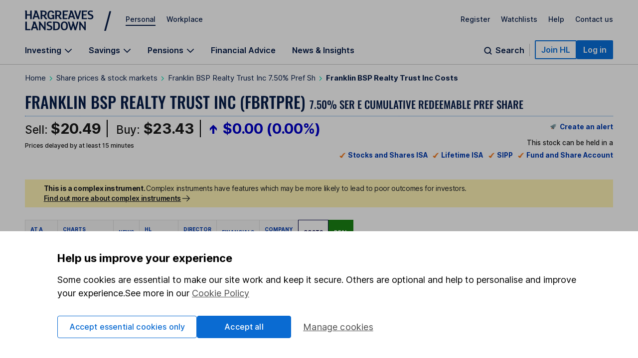

--- FILE ---
content_type: text/html; charset=utf-8
request_url: https://www.hl.co.uk/shares/shares-search-results/f/franklin-bsp-realty-trust-inc-7.50-pref-sh/costs
body_size: 50958
content:
<!DOCTYPE html><html lang="en"><head><meta charSet="utf-8"/><meta name="viewport" content="width=device-width"/><title>Share Dealing Charges of Franklin BSP Realty Trust Inc (FBRTPRE)</title><link rel="canonical" href="https://www.hl.co.uk/shares/shares-search-results/f/franklin-bsp-realty-trust-inc-7.50-pref-sh/costs"/><meta name="description" content="An overview of share dealing charges for Franklin BSP Realty Trust Inc (FBRTPRE), covering typical fees and costs involved in trading, with examples illustrating how charges may apply over time."/><meta name="twitter:title" content="Share Dealing Charges of Franklin BSP Realty Trust Inc (FBRTPRE)"/><meta name="twitter:site" content="@HLInvest"/><meta name="twitter:creator" content="@HLInvest"/><meta name="twitter:domain" content="www.hl.co.uk"/><meta name="twitter:description" content="An overview of share dealing charges for Franklin BSP Realty Trust Inc (FBRTPRE), covering typical fees and costs involved in trading, with examples illustrating how charges may apply over time."/><meta name="twitter:card" content="summary_large_image"/><meta property="og:description" content="An overview of share dealing charges for Franklin BSP Realty Trust Inc (FBRTPRE), covering typical fees and costs involved in trading, with examples illustrating how charges may apply over time."/><meta property="og:site_name" content="Hargreaves Lansdown"/><meta property="og:title" content="Share Dealing Charges of Franklin BSP Realty Trust Inc (FBRTPRE)"/><meta property="og:type" content="website"/><meta property="og:url" content="https://www.hl.co.uk/shares/shares-search-results/f/franklin-bsp-realty-trust-inc-7.50-pref-sh/costs"/><meta name="next-head-count" content="16"/><link rel="preconnect" href="https://stream.hl.co.uk"/><link rel="preconnect" href="https://online.hl.co.uk"/><link rel="dns-prefetch" href="https://app.launchdarkly.com"/><link rel="preconnect" href="https://fonts.gstatic.com" crossorigin="anonymous"/><link rel="dns-prefetch" href="https://cdn-ukwest.onetrust.com"/><link data-next-font="" rel="preconnect" href="/" crossorigin="anonymous"/><link rel="preload" href="/factsheets_assets/_next/static/css/d10abb6c5be69b23.css" as="style"/><link rel="stylesheet" href="/factsheets_assets/_next/static/css/d10abb6c5be69b23.css" data-n-g=""/><link rel="preload" href="/factsheets_assets/_next/static/css/8cdbd9ea9a26b2d3.css" as="style"/><link rel="stylesheet" href="/factsheets_assets/_next/static/css/8cdbd9ea9a26b2d3.css" data-n-p=""/><link rel="preload" href="/factsheets_assets/_next/static/css/80afc748cd743f45.css" as="style"/><link rel="stylesheet" href="/factsheets_assets/_next/static/css/80afc748cd743f45.css" data-n-p=""/><noscript data-n-css=""></noscript><script defer="" nomodule="" src="/factsheets_assets/_next/static/chunks/polyfills-42372ed130431b0a.js"></script><script src="/factsheets_assets/_next/static/chunks/webpack-770b2f4cb7f27750.js" defer=""></script><script src="/factsheets_assets/_next/static/chunks/framework-e952fed463eb8e34.js" defer=""></script><script src="/factsheets_assets/_next/static/chunks/main-9eaaf4bfd58eaeb5.js" defer=""></script><script src="/factsheets_assets/_next/static/chunks/pages/_app-a8b9393c0263d9e0.js" defer=""></script><script src="/factsheets_assets/_next/static/chunks/d0f62c58-61a99f7b2115e479.js" defer=""></script><script src="/factsheets_assets/_next/static/chunks/417-f95b787243699f94.js" defer=""></script><script src="/factsheets_assets/_next/static/chunks/699-c1402548c4cf63ea.js" defer=""></script><script src="/factsheets_assets/_next/static/chunks/633-5e3c23f19b17dab7.js" defer=""></script><script src="/factsheets_assets/_next/static/chunks/994-f6f975849dc8d3fb.js" defer=""></script><script src="/factsheets_assets/_next/static/chunks/289-3b5bb0183d279bc1.js" defer=""></script><script src="/factsheets_assets/_next/static/chunks/pages/shares/shares-search-results/%5Bprefix%5D/%5Bslug%5D/costs-86172a3f68ca6e52.js" defer=""></script><script src="/factsheets_assets/_next/static/G1O1f3IXQcuqMIy7mvZwu/_buildManifest.js" defer=""></script><script src="/factsheets_assets/_next/static/G1O1f3IXQcuqMIy7mvZwu/_ssgManifest.js" defer=""></script></head><body><div><style>@font-face{font-family:"Inter";font-style:normal;font-weight:100 700;font-display:swap;src:url(https://fonts.gstatic.com/s/inter/v13/UcC73FwrK3iLTeHuS_fvQtMwCp50KnMa1ZL7W0Q5nw.woff2) format("woff2");unicode-range:U+0000-00FF,U+0131,U+0152-0153,U+02BB-02BC,U+02C6,U+02DA,U+02DC,U+0304,U+0308,U+0329,U+2000-206F,U+2074,U+20AC,U+2122,U+2191,U+2193,U+2212,U+2215,U+FEFF,U+FFFD}.sn-container{max-width:1300px;margin-left:auto;margin-right:auto;padding:0 15px}@media all and (min-width: 768px){.sn-container{padding:0 25px}}@media all and (min-width: 1024px){.sn-container{padding:0 50px}}.sn-reset{font-family:"Inter",sans-serif;font-weight:400;line-height:normal;text-align:left;font-size:1rem;color:#071d49;-webkit-font-smoothing:antialiased;box-sizing:border-box}.sn-reset h1,.sn-reset h2,.sn-reset h3,.sn-reset h4,.sn-reset h5,.sn-reset h6,.sn-reset p{margin:0;padding:0;font-size:1rem}.sn-reset h3+*,.sn-reset h4+*,.sn-reset h5+*,.sn-reset h6+*{margin-top:0}.sn-reset *{box-sizing:border-box}.sn-reset a{cursor:pointer}.sn-reset button,.sn-reset input,.sn-reset textarea{font-family:"Inter",sans-serif;color:#071d49}.sn-reset button{background:none;border:0;padding:0;cursor:pointer}.sn-reset ul,.sn-reset li{list-style:none;padding:0;margin:0}.sn-reset .sn-button:focus-visible,.sn-navbar-actions .sn-search-button:focus-visible,.sn-header a:focus-visible,.sn-header .sn-navbar-links button:focus-visible{border-radius:2px;box-shadow:none !important;outline:2px solid #0a70dc !important;outline-offset:2px}.sn-header{box-shadow:none}@media print{.sn-header{display:none !important}}.sn-header{position:relative;z-index:6;margin-bottom:-1px;border-bottom:1px solid #c4c4c4}.sn-header a,.sn-header .sn-navbar-links button{display:inline-block;color:#071d49;text-decoration:none}.sn-topbar{display:flex;align-items:center;padding-top:19px;padding-bottom:18px;font-size:0.875rem;font-weight:500}.sn-topbar a:not(.sn-topbar-logo){position:relative;margin-left:22px;margin-bottom:6px}.sn-topbar a:not(.sn-topbar-logo):after{content:"";display:block;position:absolute;bottom:-5px;left:0;right:0;height:2px;background:#071d49;opacity:0;outline:0 !important;pointer-events:none}.sn-topbar a:not(.sn-topbar-logo).sn-active:after,.sn-topbar a:not(.sn-topbar-logo):hover:after{opacity:1}.sn-topbar-area{margin-right:auto}.sn-topbar-links{display:flex}.sn-topbar-logo{display:flex !important;align-items:center;position:relative;padding:2px 0;margin-right:42px}.sn-topbar-logo::after{content:"/";position:absolute;top:-1px;right:-42px;font-size:2.8125rem;line-height:1em;font-weight:400;padding:0 6px 0 20px}@media all and (max-width: 767px){.sn-topbar-logo::after{display:none}}.sn-navbar{display:flex;justify-content:space-between;align-items:flex-end}.sn-navbar a,.sn-navbar button{font-weight:600;font-size:1rem}.sn-navbar-links{display:flex}.sn-navbar-links a,.sn-navbar-links button.sn-has-panel{margin-right:33px}@media all and (max-width: 1110px){.sn-navbar-links a,.sn-navbar-links button.sn-has-panel{margin-right:18px}}.sn-navbar-links a.sn-has-panel,.sn-navbar-links button.sn-has-panel.sn-has-panel{position:relative;padding-right:22px}@media all and (max-width: 1110px){.sn-navbar-links a.sn-has-panel,.sn-navbar-links button.sn-has-panel.sn-has-panel{padding-right:18px}}.sn-navbar-links a.sn-has-panel:after,.sn-navbar-links button.sn-has-panel.sn-has-panel:after{background-image:url('data:image/svg+xml,<svg width="16" height="10" viewBox="0 0 16 10" fill="none" xmlns="http://www.w3.org/2000/svg"><path fill-rule="evenodd" clip-rule="evenodd" d="M8.00008 6.98818L1.92265 0.910767L0.744141 2.08928L8.00008 9.3452L15.256 2.08928L14.0775 0.910768L8.00008 6.98818Z" fill="%23071D49"/></svg>');height:10px;width:16px;content:"";position:absolute;top:5px;right:0;display:block;transition:rotate .3s;rotate:0deg}.sn-navbar-links a.sn-has-panel.sn-open:after,.sn-navbar-links button.sn-has-panel.sn-has-panel.sn-open:after{rotate:180deg}.sn-navbar-links a,.sn-navbar-links button.sn-has-panel,.sn-navbar .sn-search-button{padding-bottom:18px;margin-bottom:0;position:relative}.sn-navbar-links a:before,.sn-navbar-links button.sn-has-panel:before,.sn-navbar .sn-search-button:before{content:"";display:block;position:absolute;bottom:0px;left:0;right:0;height:4px;background:#071d49;opacity:0;outline:0 !important;pointer-events:none}.sn-navbar-links a:hover:before,.sn-navbar-links a.sn-active:before,.sn-navbar-links a.sn-open:before,.sn-navbar-links button.sn-has-panel:hover:before,.sn-navbar-links button.sn-has-panel.sn-active:before,.sn-navbar-links button.sn-has-panel.sn-open:before,.sn-navbar .sn-search-button:hover:before,.sn-navbar .sn-search-button.sn-active:before,.sn-navbar .sn-search-button.sn-open:before{opacity:1}.sn-navbar-actions{display:flex;gap:14px;align-items:center;padding-bottom:10px}@media all and (max-width: 1150px){.sn-navbar-actions{gap:6px}}.sn-navbar-actions .sn-vsep{height:25px;width:1px;margin:0 10px}@media all and (max-width: 1150px){.sn-navbar-actions .sn-vsep{margin:0 5px}}.sn-navbar-actions .sn-vsep{background:#c4c4c4}.sn-navbar-actions .sn-search-button{position:relative;top:10px;color:#071d49;padding-left:25px}.sn-navbar-actions .sn-search-button::after{content:"";background-image:url('data:image/svg+xml,<svg width="20" height="20" viewBox="0 0 20 20" fill="none" xmlns="http://www.w3.org/2000/svg"><path d="M16.6666 16.6666L13.3749 13.375M14.9999 9.16665C14.9999 12.3883 12.3882 15 9.16659 15C5.94492 15 3.33325 12.3883 3.33325 9.16665C3.33325 5.94499 5.94492 3.33331 9.16659 3.33331C12.3882 3.33331 14.9999 5.94499 14.9999 9.16665Z" stroke="%23071D49" stroke-width="2" stroke-linecap="round"/></svg>');width:20px;height:20px;display:block;position:absolute;top:0;left:0}.sn-reset .sn-button{border-radius:2px;background:#0a70dc;border:2px solid #0a70dc;color:#fff !important;padding:7px 11px;font-weight:600;white-space:nowrap}.sn-reset .sn-button:hover{background:#0857ab;border-color:#0857ab}.sn-reset .sn-button-outline{background:#fff;color:#0a70dc !important;border:2px solid #0a70dc}.sn-reset .sn-button-outline:hover{color:#0857ab !important;background:#ebf4fe;border-color:#0857ab}.sn-sr{position:absolute;left:-10000px;top:auto;width:1px;height:1px;overflow:hidden}@media all and (max-width: 980px){.sn-desktop{display:none}}@media all and (min-width: 981px){.sn-mobile{display:none}}.sn-mobile-bar.sn-container{padding-top:12px;padding-bottom:12px;display:flex;align-items:center}.sn-mobile-bar.sn-container a,.sn-mobile-bar.sn-container button{font-weight:500;margin-left:16px;font-size:1rem}.sn-mobile-bar.sn-container button.with-icon{font-size:0.875rem}.sn-mobile-logo{margin-left:0 !important;margin-right:auto}.sn-mobile-logo svg{height:28px}.sn-mobile-nav{display:none;border-top:1px solid #c4c4c4;overflow:hidden}.sn-mobile-nav.sn-open{display:block}.sn-mobile-areas{padding:6px 15px 10px;font-size:0.875rem;font-weight:500;gap:20px;margin:0 auto}.sn-mobile-areas a{display:block;margin:7px 0;padding:8px 0}.sn-mobile-areas a.sn-active{text-decoration:underline;text-decoration-thickness:2px;text-underline-offset:5px}.sn-mobile-extra{background:#ebf4fe;padding:20px 15px;margin:0 auto}.sn-mobile-links{max-width:400px;font-size:0.875rem;font-weight:500;display:flex;justify-content:space-between;gap:8px;flex-wrap:wrap}.sn-mobile-links a{display:block}.sn-mobile-links #sn-header-button-log-out{display:none !important}.sn-mobile-actions{padding:0 15px 30px;display:flex;flex-direction:column;gap:18px;align-items:center;margin:0 auto}.sn-mobile-actions a:not(.sn-mobile-visible),.sn-mobile-actions button:not(.sn-mobile-visible){display:none !important}.sn-mobile-actions .sn-mobile-visible{width:100%;text-align:center}.sn-mobile-actions .sn-mobile-logout{font-weight:500;color:#0a70dc;text-decoration:underline;text-underline-offset:4px}.sn-mobile-nav .sn-panel-savings{margin-top:24px}.sn-mobile .sn-panel-disclaimer{margin-bottom:12px}.sn-mobile .sn-mobile-title{padding:24px 0 18px;border-bottom:1px solid #c4c4c4;font-size:1.25rem;font-weight:700}.sn-mobile-list{display:flex;flex-direction:column;overflow:hidden;padding:6px 15px 20px;margin:0 auto}.sn-mobile-list a,.sn-mobile-list button.sn-has-panel,.sn-mobile-list button.has-list{font-size:1rem;width:100%;text-align:left;padding:16px 0;font-weight:500}.sn-mobile-list a.sn-has-panel,.sn-mobile-list a.has-list,.sn-mobile-list button.sn-has-panel.sn-has-panel,.sn-mobile-list button.sn-has-panel.has-list,.sn-mobile-list button.has-list.sn-has-panel,.sn-mobile-list button.has-list.has-list{position:relative}.sn-mobile-list a.sn-has-panel:after,.sn-mobile-list a.has-list:after,.sn-mobile-list button.sn-has-panel.sn-has-panel:after,.sn-mobile-list button.sn-has-panel.has-list:after,.sn-mobile-list button.has-list.sn-has-panel:after,.sn-mobile-list button.has-list.has-list:after{background-image:url('data:image/svg+xml,<svg width="7" height="12" viewBox="0 0 7 12" fill="none" xmlns="http://www.w3.org/2000/svg"><path d="M5.72236 4.66981L1.27764 -2.50132e-07L4.18693e-07 1.33019L4.45373 6L1.04449e-08 10.6698L1.27764 12L5.72236 7.33019L7 6L5.72236 4.66981Z" fill="%23071D49" /></svg>');height:12px;width:7px;content:"";position:absolute;top:19px;right:0px;display:block}.sn-mobile-list a.sn-search-button,.sn-mobile-list button.sn-has-panel.sn-search-button,.sn-mobile-list button.has-list.sn-search-button{padding-right:30px}.sn-mobile-list a.sn-search-button:after,.sn-mobile-list button.sn-has-panel.sn-search-button:after,.sn-mobile-list button.has-list.sn-search-button:after{background-image:url('data:image/svg+xml,<svg width="20" height="20" viewBox="0 0 20 20" fill="none" xmlns="http://www.w3.org/2000/svg"><path d="M16.6666 16.6666L13.3749 13.375M14.9999 9.16665C14.9999 12.3883 12.3882 15 9.16659 15C5.94492 15 3.33325 12.3883 3.33325 9.16665C3.33325 5.94499 5.94492 3.33331 9.16659 3.33331C12.3882 3.33331 14.9999 5.94499 14.9999 9.16665Z" stroke="%23071D49" stroke-width="2" stroke-linecap="round"/></svg>');bottom:0px;top:14px;height:20px;width:20px}.sn-mobile-list .sn-link{display:flex;flex-direction:column;gap:4px}.sn-mobile-list .sn-link .sn-link-text{font-weight:500}.sn-mobile-list .sn-link .sn-link-description{color:#4d4d4d;font-size:14px;font-style:normal;font-weight:400}.sn-mobile-list .sn-subtitle{width:fit-content;border:none;padding:0}.sn-mobile-list li{border-bottom:1px solid #c4c4c4}.sn-mobile .sn-panel-buttons{margin-top:16px}.sn-mobile-nav .sn-search-input{min-width:100px}.sn-mobile-nav .sn-search .sn-panel-title{font-size:1.25rem;padding:20px 0}.sn-mobile-nav .sn-search .sn-search-results{margin-bottom:16px}.sn-mobile-nav .sn-search .sn-search-results a{font-weight:400}.sn-mobile-nav .sn-search .sn-entry-title{font-weight:400}.sn-mobile-nav .sn-search .sn-price-listing .sn-entry-title{font-weight:500}.sn-mobile-nav .sn-search .sn-entry-title .sn-search-nav a{margin:6px 0}.sn-mobile-nav .sn-search .sn-search-nav-research,.sn-mobile-nav .sn-search .sn-search-nav-news{display:flex;flex-wrap:wrap;align-items:start}.sn-mobile-nav .sn-search .sn-search-nav-research>a,.sn-mobile-nav .sn-search .sn-search-nav-news>a{margin-top:0;width:calc(100% - 110px)}.sn-mobile-nav .sn-search .sn-search-nav-research>p,.sn-mobile-nav .sn-search .sn-search-nav-news>p{width:110px;padding:8px;font-size:14px}.sn-mobile-nav .sn-search .sn-entry-title+.sn-price{color:#1a1a1a}.sn-mobile-nav .sn-search .sn-search-link{border:0px}.sn-mobile .sn-mobile-back{width:fit-content;border:0px;padding-bottom:0px;color:#0a70dc;font-size:1rem;font-weight:600;position:relative;padding-left:15px;padding-top:16px}.sn-mobile .sn-mobile-back:before{background-image:url('data:image/svg+xml,<svg width="7" height="12" viewBox="0 0 7 12" fill="none" xmlns="http://www.w3.org/2000/svg"><path d="M5.72236 4.66981L1.27764 -2.50132e-07L4.18693e-07 1.33019L4.45373 6L1.04449e-08 10.6698L1.27764 12L5.72236 7.33019L7 6L5.72236 4.66981Z" fill="%230A70DC" /></svg>');height:12px;width:7px;content:"";position:absolute;bottom:3.5px;left:0;display:block;transform:rotate(180deg)}.sn-mobile-header-search{height:38px;width:48px}.sn-mobile-button{height:38px;width:44px;text-align:center}.sn-mobile-button .sn-mobile-close{display:none;position:relative;top:2px}.sn-mobile-button.sn-open .sn-mobile-close{display:block}.sn-mobile-button.sn-open .sn-mobile-open{display:none}.sn-mobile-inner,.sn-mobile-inner-sub{transition:transform .25s,opacity .35s;transform:translateY(-15px);opacity:.35}.sn-mobile-inner-sub{transform:translateX(15px);padding-bottom:15px}.sn-mobile-nav.sn-animated .sn-mobile-inner,.sn-mobile-nav.sn-animated .sn-mobile-inner-sub{transform:translateY(0);opacity:1}.sn-mobile-nav.sn-animated .sn-mobile-inner-sub{transform:translateX(0)}.sn-mobile .sn-panel-close{display:none}.sn-panel{display:none;overflow:hidden}.sn-panel.sn-open{display:block}.sn-panel .sn-panel-intro{transition:transform .45s,opacity .25s;opacity:1;transform:translateY(0px)}.sn-panel.sn-animated .sn-panel-intro{opacity:1;transform:translateY(0px)}.sn-panel-main{transition:0s;opacity:1;transform:translateX(0px)}.sn-panel-main.sn-animated{opacity:1;transform:translateX(0px);transition:transform .45s,opacity .25s}.sn-panel{border-top:1px solid #c4c4c4;padding-top:25px;font-size:1rem;font-weight:400}.sn-panel .sn-panel-title{font-size:1.25rem;font-weight:600;border-bottom:1px solid #c4c4c4;padding-bottom:5px;margin-bottom:20px}.sn-panel-columns,.sn-panel-main>.sn-panel-list{position:relative;display:flex;gap:40px}.sn-panel-columns:after,.sn-panel-main>.sn-panel-list:after{position:absolute;content:"";top:0;left:31%;margin-left:19px;bottom:-30px;width:1px;background:#c4c4c4}.sn-panel-main>.sn-panel-list:after{left:50%;height:1000px;margin-left:-0.5px}.sn-panel-intro{width:31%}.sn-panel-nav,.sn-panel-subcontent,.sn-panel-main{flex:1}.sn-panel-intro,.sn-panel-main{padding-bottom:65px}.sn-panel-header{position:relative}.sn-panel-close{font-size:1rem;position:absolute;z-index:2;top:0;right:0;transition:opacity .25s}.sn-panel-close:hover{text-decoration:underline}.sn-panel-close:after{background-image:url('data:image/svg+xml,<svg width="13" height="12" viewBox="0 0 13 12" fill="none" xmlns="http://www.w3.org/2000/svg"><path d="M7.78516 6.25L12.1445 10.6094C12.25 10.7148 12.25 10.8906 12.1445 11.0312L11.3711 11.8047C11.2305 11.9102 11.0547 11.9102 10.9492 11.8047L10.2109 11.0664L6.625 7.44531L2.26562 11.8047C2.16016 11.9102 1.98438 11.9102 1.84375 11.8047L1.07031 11.0312C0.964844 10.8906 0.964844 10.7148 1.07031 10.6094L5.42969 6.25L1.07031 1.92578C0.964844 1.82031 0.964844 1.64453 1.07031 1.50391L1.84375 0.730469C1.98438 0.625 2.16016 0.625 2.26562 0.730469L6.625 5.08984L10.9492 0.730469C11.0547 0.625 11.2305 0.625 11.3711 0.730469L12.1445 1.50391C12.25 1.64453 12.25 1.82031 12.1445 1.92578L11.4062 2.66406L7.78516 6.25Z" fill="%23071D49"/></svg>');height:12px;width:13px;margin-left:8px;top:.5px;content:"";display:inline-block;position:relative}.sn-panel-nav a,.sn-panel-nav button.has-list{width:100%;text-align:left;font-size:1rem;border-radius:0px;display:block;padding:12px 14px;padding-right:30px;margin-bottom:6px;background:#fff;position:relative;font-weight:500}.sn-panel-nav a.has-list:after,.sn-panel-nav button.has-list.has-list:after{background-image:url('data:image/svg+xml,<svg width="7" height="12" viewBox="0 0 7 12" fill="none" xmlns="http://www.w3.org/2000/svg"><path d="M5.72236 4.66981L1.27764 -2.50132e-07L4.18693e-07 1.33019L4.45373 6L1.04449e-08 10.6698L1.27764 12L5.72236 7.33019L7 6L5.72236 4.66981Z" fill="%23071D49" /></svg>');height:12px;width:7px;content:"";position:absolute;top:15px;right:17px;display:block}.sn-panel-nav a.sn-open,.sn-panel-nav a:hover,.sn-panel-nav button.has-list.sn-open,.sn-panel-nav button.has-list:hover{background:#071d49;color:#fff}.sn-panel-nav a.sn-open:after,.sn-panel-nav a:hover:after,.sn-panel-nav button.has-list.sn-open:after,.sn-panel-nav button.has-list:hover:after{background-image:url('data:image/svg+xml,<svg width="7" height="12" viewBox="0 0 7 12" fill="none" xmlns="http://www.w3.org/2000/svg"><path d="M5.72236 4.66981L1.27764 -2.50132e-07L4.18693e-07 1.33019L4.45373 6L1.04449e-08 10.6698L1.27764 12L5.72236 7.33019L7 6L5.72236 4.66981Z" fill="%23ECF2FD" /></svg>')}.sn-panel-nav .sn-link{display:flex;flex-direction:column;gap:4px}.sn-panel-nav .sn-link .sn-link-text{font-weight:500}.sn-panel-nav .sn-link .sn-link-description{color:#4d4d4d;font-size:14px;font-style:normal;font-weight:400}.sn-panel-nav .sn-link:hover .sn-link-description{color:#fff}.sn-panel-back{font-size:1rem;font-weight:500;margin-bottom:15px;text-decoration:underline !important;margin-left:14px}.sn-panel-back:hover{text-decoration:none !important}.sn-panel-buttons a{border-radius:0px;border:1px solid #c4c4c4;display:block;padding:12px 16px;margin-bottom:16px;font-weight:500;display:flex;align-items:center;gap:10px}.sn-panel-buttons a:hover{background:#ecf2fd;border-color:#071d49}.sn-panel-buttons a:hover span{text-decoration:underline;text-underline-offset:2px}.sn-panel-buttons a.sn-panel-featured{background:#fff;border:2px solid #0a6bd2;color:#0a70dc}.sn-panel-buttons a.sn-panel-featured:hover{background:#ebf4fe;color:#0a6bd2}.sn-panel-icon{display:flex;flex-direction:column;align-items:center;justify-items:center;width:40px;height:45px}.sn-panel-icon img,.sn-panel-icon svg{max-width:100%;margin:auto}.sn-panel .sn-panel-disclaimer{font-size:0.875rem;padding:0 0 24px}.sn-panel-accordion{margin-top:0px}.sn-panel-accordion-title{width:100%;text-align:left;border-radius:0 !important;position:relative;display:block !important;cursor:pointer;font-size:0.875rem;font-weight:600;padding:0 20px 6px 0 !important;border-bottom:1px solid #071d49 !important}.sn-panel-accordion-title:after{background-image:url('data:image/svg+xml,<svg width="16" height="10" viewBox="0 0 16 10" fill="none" xmlns="http://www.w3.org/2000/svg"><path fill-rule="evenodd" clip-rule="evenodd" d="M8.00008 6.98818L1.92265 0.910767L0.744141 2.08928L8.00008 9.3452L15.256 2.08928L14.0775 0.910768L8.00008 6.98818Z" fill="%23071D49"/></svg>');height:10px;width:16px;content:"";position:absolute;bottom:7px;right:0;display:block;transition:rotate .3s;rotate:0deg}.sn-panel-accordion-title:hover{opacity:.75}.sn-panel-accordion-content{padding-top:12px;font-size:0.875rem;line-height:18px;display:none;white-space:pre-line}.sn-panel-accordion.sn-open .sn-panel-accordion-content{display:block}.sn-panel-accordion.sn-open .sn-panel-accordion-title::after{rotate:180deg}.sn-panel-saving h3{font-weight:600}.sn-panel-rates{padding:10px 0 18px;display:grid;grid-template-columns:repeat(2, 1fr);gap:8px}.sn-panel-rates>a{border-radius:0;padding:8px 8px;border:1px solid #c4c4c4;display:block;transition:background .35s,border-color .35s}.sn-panel-rates>a:hover{background:#ecf2fd;border-color:#071d49}.sn-panel-rate{font-size:1.125rem;padding:4px 0;font-weight:700}.sn-panel-rate-title{font-weight:600;font-size:0.875rem !important;line-height:1.1em}.sn-panel-rate-suffix{font-weight:400;font-size:0.875rem;white-space:pre-line;opacity:.9}.sn-panel-main>.sn-panel-list{display:none}.sn-panel-main>.sn-panel-list.sn-open{display:flex}.sn-panel-header{display:none}.sn-panel-header.sn-open{display:block}.sn-panel-subcontent>.sn-panel-board,.sn-panel-subcontent>.sn-panel-list,.sn-panel-buttons{display:none}.sn-panel-subcontent>.sn-panel-board.sn-open,.sn-panel-subcontent>.sn-panel-list.sn-open,.sn-panel-buttons.sn-open{display:block}.sn-search{display:flex;gap:40px;position:relative}.sn-search:not(.sn-mobile-inner-sub):after{position:absolute;content:"";top:0;left:50%;margin-left:-0.5px;bottom:-30px;width:1px;background:#c4c4c4}.sn-search>*{flex:1}.sn-search .sn-subtitle{font-size:1.0625rem;font-weight:600}.sn-search .sn-panel-main{padding-top:28px}.sn-search-panel{padding:16px;margin-bottom:14px;background:#fdfaf0;display:flex;gap:6px;flex-direction:row;flex-wrap:wrap;justify-content:space-between}.sn-search-panel .sn-view-all{font-size:1rem}.sn-search-panel .sn-view-all:hover{text-underline-offset:2px;text-decoration:underline}.sn-search-panel div{width:100%}.sn-search .sn-sep{margin:22px 0;opacity:.3}.sn-search .sn-positive,.sn-search .sn-negative{border-radius:5px;padding:3px 5px;white-space:pre;min-width:85px;text-align:right;padding-left:25px;position:relative}.sn-search .sn-positive::before,.sn-search .sn-negative::before{content:"";position:absolute;display:block;top:6px;left:6px;width:13px;height:14px}.sn-search .sn-positive{background:#e5fbec;color:#137333}.sn-search .sn-positive::before{background-image:url('data:image/svg+xml,<svg width="13" height="14" viewBox="0 0 13 14" fill="none" xmlns="http://www.w3.org/2000/svg"><path d="M0.145996 6.73096L0.702637 7.31689C0.849121 7.46338 1.0835 7.46338 1.20068 7.31689L5.771 2.77588V12.7661C5.771 12.9712 5.91748 13.1177 6.12256 13.1177H6.94287C7.11865 13.1177 7.29443 12.9712 7.29443 12.7661V2.77588L11.8354 7.31689C11.9526 7.46338 12.187 7.46338 12.3335 7.31689L12.8901 6.73096C13.0366 6.61377 13.0366 6.37939 12.8901 6.23291L6.76709 0.109863C6.62061 -0.0366211 6.41553 -0.0366211 6.26904 0.109863L0.145996 6.23291C-0.000488281 6.37939 -0.000488281 6.61377 0.145996 6.73096Z" fill="%23137333"/></svg>')}.sn-search .sn-negative{background:#ffebeb;color:#cf0f0f}.sn-search .sn-negative::before{background-image:url('data:image/svg+xml,<svg width="13" height="14" viewBox="0 0 13 14" fill="none" xmlns="http://www.w3.org/2000/svg"><path d="M12.8901 6.53369C13.0366 6.65088 13.0366 6.88525 12.8901 7.03174L6.76709 13.1548C6.62061 13.3013 6.41553 13.3013 6.26904 13.1548L0.145996 7.03174C-0.000488281 6.88525 -0.000488281 6.65088 0.145996 6.53369L0.702637 5.94775C0.849121 5.80127 1.0835 5.80127 1.20068 5.94775L5.771 10.4888V0.469238C5.771 0.293457 5.91748 0.117676 6.12256 0.117676H6.94287C7.11865 0.117676 7.29443 0.293457 7.29443 0.469238V10.4888L11.8354 5.94775C11.9526 5.80127 12.187 5.80127 12.3335 5.94775L12.8901 6.53369Z" fill="%23CF0F0F"/></svg>')}.sn-search .sn-price-listing{color:#1a1a1a;font-weight:500;padding:8px 0;border-bottom:1px solid rgba(0,0,0,.1);display:flex;align-items:center;gap:6px}.sn-search .sn-price-listing:first-child{margin-top:6px;border-top:1px solid rgba(0,0,0,.1)}.sn-search .sn-price-listing:hover span:first-child{text-decoration:underline}@media(max-width: 380px){.sn-search .sn-price-listing{font-size:0.875rem}}.sn-search .sn-price{margin-left:auto;margin-right:4px}.sn-search-note{color:rgba(0,0,0,.7)}.sn-search-form{display:flex;gap:8px}.sn-search-input{flex:1;border-radius:2px;font-size:1rem;padding:9px 12px;border:1px solid rgba(0,0,0,.7)}.sn-search-submit{cursor:pointer;border:0px;background:#0a70dc;color:#fff;font-weight:500;font-size:1rem;border-radius:2px;position:relative;padding:10px 18px 10px 35px !important}.sn-search-submit::before{content:"";background-image:url('data:image/svg+xml,<svg width="15" height="15" viewBox="0 0 20 20" fill="none" xmlns="http://www.w3.org/2000/svg"><path d="M16.6666 16.6666L13.3749 13.375M14.9999 9.16665C14.9999 12.3883 12.3882 15 9.16659 15C5.94492 15 3.33325 12.3883 3.33325 9.16665C3.33325 5.94499 5.94492 3.33331 9.16659 3.33331C12.3882 3.33331 14.9999 5.94499 14.9999 9.16665Z" stroke="%23fff" stroke-width="3" stroke-linecap="round"/></svg>');width:15px;height:15px;margin-right:8px;position:absolute;top:12px;left:12px}.sn-search-nav .sn-search-share{display:flex;gap:6px}.sn-search-nav .sn-search-share:last-child{margin-left:auto}.sn-search-preset{padding-bottom:0 !important}.sn-search-result-hidden{display:none}.sn-search-result{padding:28px 0;border-bottom:1px solid #c4c4c4}.sn-search-result.-hidden{display:none}.sn-search-result.-show{display:block}.sn-search .sn-search-title{font-size:1.125rem;font-weight:600}.sn-search .sn-search-results-recent a{padding-left:8px}.sn-search .sn-search-results-recent a:before{display:none}.sn-search .sn-search-compare,.sn-search .sn-subtitle{color:#071d49;font-family:Inter;font-size:1rem;font-style:normal;font-weight:600;line-height:normal;text-decoration-line:underline}.sn-search .sn-search-compare-invest{display:none}@media(min-width: 981px){.sn-search .sn-search-compare-invest{display:block}}.sn-search .sn-search-compare-bottom{display:block;padding-bottom:0;padding-top:24px}@media(min-width: 981px){.sn-search .sn-search-compare-bottom{display:none}}.sn-search .sn-search-accounts{display:grid;grid-template-columns:1fr;grid-gap:24px}@media(min-width: 768px){.sn-search .sn-search-accounts{grid-template-columns:1fr 1fr}}@media(min-width: 981px){.sn-search .sn-search-accounts{grid-template-columns:1fr}}@media(min-width: 1024px){.sn-search .sn-search-accounts{grid-template-columns:1fr 1fr}}.sn-search .-hidden{display:none}.sn-search .sn-search-account{border:1px solid #c4c4c4;background:#fff;padding:16px;position:relative}.sn-search .sn-search-account h4{padding-bottom:8px;font-weight:600}.sn-search .sn-search-account:hover{background-color:#f6fafe;border:1px solid #071d49}.sn-search .sn-search-account:active{background-color:#eff7ff;border:1px solid #071d49}.sn-search .sn-search-account .sn-search-account-heading{display:flex;justify-content:space-between;font-weight:600;color:#071d49;font-size:1rem}@media(min-width: 981px){.sn-search .sn-search-account .sn-search-account-heading{font-size:1.125rem}}.sn-search .sn-search-account .sn-search-account-chevron{margin-left:6px}.sn-search .sn-search-account .sn-search-account-content{color:#4d4d4d;font-weight:400}.sn-search .sn-search-account .sn-search-account-flare{position:absolute;bottom:0;right:0}.sn-search .sn-search-headings{display:flex;justify-content:space-between;align-items:center;margin-bottom:16px}.sn-search-nav{padding:12px 0px}.sn-search-nav a{display:block;padding:8px}.sn-search-nav a:hover{text-decoration:underline;text-underline-offset:2px;background:#f7f7f7}.sn-search-nav em{font-weight:600;font-style:normal}.sn-search .sn-search-link{font-weight:600;text-decoration:underline;text-underline-offset:2px}.sn-search .sn-search-link:hover{text-decoration:none}.sn-search #sn-search-news-container .sn-search-link,.sn-search #sn-search-research-container .sn-search-link{display:none}.sn-search .sn-search-nav-research,.sn-search .sn-search-nav-news{display:flex;flex-wrap:wrap;align-items:start}.sn-search .sn-search-nav-research>a,.sn-search .sn-search-nav-news>a{margin-top:0;width:calc(100% - 110px)}.sn-search .sn-search-nav-research>p,.sn-search .sn-search-nav-news>p{width:110px;padding:8px;font-size:14px}.sn-search-radio{border-style:none;display:flex;flex-wrap:wrap;gap:8px;align-items:center;padding:20px 0 0 0}.sn-search-radio-toggle label{display:inline-block;padding:8px 16px;border-radius:20px;background-color:#bddeff;color:#00366b;font-size:14px;text-align:center;cursor:pointer}.sn-search-radio-toggle label:hover{background-color:#00366b;color:#fff}.sn-search-radio-toggle input{position:absolute;opacity:0;width:0;height:0}.sn-search-radio-toggle input:checked+label{background-color:#00366b;color:#fff}.sn-search-radio-toggle input:focus+label,.sn-search-radio-toggle input:focus-visible+label{outline:2px solid #0a6bd2;outline-offset:2px}.sn-header-skip{background:#fee942;display:block !important;overflow:hidden;height:0px;outline:0px !important;font-size:0.875rem;font-weight:500}.sn-header-skip .sn-container{padding-top:7px;padding-bottom:3px}.sn-header-skip span{display:inline-block;padding:9px 0 11px;text-underline-offset:2px;text-decoration:underline}.sn-header-skip:focus-visible{height:auto}.sn-is-slim .sn-topbar-area,.sn-is-slim .sn-topbar-links,.sn-is-slim .sn-navbar-links{display:none;color:#071d49}.sn-is-slim .sn-navbar-actions{position:relative;top:2px;padding-bottom:0px}.sn-is-slim .sn-navbar-actions a:not(.sn-slim-visible),.sn-is-slim .sn-navbar-actions button:not(.sn-slim-visible),.sn-is-slim .sn-navbar-actions .sn-vsep{display:none !important}.sn-is-slim .sn-desktop>.sn-container{display:flex;align-items:center;justify-content:space-between}.sn-header-promo{width:100%;padding:14px 0;background:#071d49}.sn-header-promo .sn-container{display:flex;gap:12px;justify-content:space-between;margin:0 auto}.sn-header-promo p.sn-header-promo-body{color:#fff;font-size:0.875rem}.sn-header-promo a{color:#fff;text-decoration:underline;font-weight:500;text-underline-offset:2px}.sn-header-promo a:hover{text-decoration:none}.sn-header-promo button.sn-header-promo-button{margin-top:0px;color:#fff;font-weight:500;display:flex;align-items:center;font-size:0.875rem;text-underline-offset:2px}.sn-header-promo button.sn-header-promo-button:hover{text-decoration:underline}.sn-header-promo button.sn-header-promo-button::after{content:"";width:12px;height:12px;margin-left:7px;display:block;background-repeat:no-repeat;background:url('data:image/svg+xml,<svg width="12" height="12" viewBox="0 0 12 12" fill="none" xmlns="http://www.w3.org/2000/svg"><path fill-rule="evenodd" clip-rule="evenodd" d="M1.00845 0L6 4.99155L10.9916 0L12 1.00845L7.00845 6L12 10.9916L10.9916 12L6 7.00845L1.00845 12L0 10.9916L4.99155 6L0 1.00845L1.00845 0Z" fill="white"/></svg>')}.sn-loader div{border-radius:4px;overflow:hidden;margin-bottom:10px;background:rgba(0,0,0,.2);position:relative}.sn-loader div:after{display:block;position:absolute;top:0;left:0;right:0;bottom:0;content:"";animation-duration:1.25s;animation-fill-mode:forwards;animation-iteration-count:infinite;animation-name:snShimmer;animation-timing-function:linear;background:#a9a9a9;background:linear-gradient(to right, #eee 10%, #fff 18%, #eee 33%);background-size:1600px 100%;height:100%;opacity:.9}.sn-loader div:last-child{margin-bottom:0px}.sn-loader-a{height:20px;margin-bottom:12px}.sn-loader-b{height:80px;margin-bottom:12px}@keyframes snShimmer{0%{background-position:100% 0}100%{background-position:-100% 0}}.sn-hide-variant{display:none !important}.sn-only-personal{display:none !important}.sn-is-personal .sn-hide-personal:not(.sn-only-workplace){display:none !important}.sn-is-personal .sn-only-personal{display:block !important}.sn-mobile-nav .sn-hide-mobile{display:none !important}.sn-only-auth{display:none !important}.sn-is-auth .sn-hide-auth{display:none !important}.sn-is-auth .sn-only-auth{display:block !important}.sn-only-unauth{display:none !important}.sn-is-unauth .sn-hide-unauth{display:none !important}.sn-is-unauth .sn-only-unauth{display:block !important}.sn-only-guest{display:none !important}.sn-is-guest .sn-only-guest{display:block !important}.sn-only-client{display:none !important}.sn-is-client:not(.sn-is-workplace) .sn-only-client{display:block !important}.sn-is-client:not(.sn-is-workplace) .sn-only-guest{display:none !important}.sn-is-client:not(.sn-is-workplace) .sn-mobile-nav .sn-mobile-only-guest{display:none !important}.sn-is-client:not(.sn-is-workplace).sn-is-auth .sn-only-client.sn-hide-auth{display:none !important}.sn-is-client:not(.sn-is-workplace).sn-is-unauth .sn-only-client.sn-hide-unauth{display:none !important}.sn-only-workplace{display:none !important}.sn-is-workplace .sn-hide-workplace{display:none !important}.sn-is-workplace .sn-only-workplace{display:block !important}.sn-is-invisible{height:0;overflow:hidden}.cookieSettingsModal{display:none}.cookieSettingsModal__section{margin:20px 0}.cookieSettingsModal{background:#fff;padding:30px;margin:32px;max-height:90%}@media only screen and (min-width: 460px)and (max-height: 600px){.cookieSettingsModal{margin:0}}.cookieSettingsModal{overflow-y:scroll;border-radius:4px}@media only screen and (max-height: 768px){.cookieSettingsModal{margin:32px;overflow-y:scroll}}.cookieBanner{background:rgba(0,0,0,.6);position:fixed;top:0;right:0;bottom:0;left:0;width:100%;height:100%;z-index:950;overflow:hidden;overflow-y:auto;font-size:16px;line-height:28px}.cookieBanner .show{display:block}.cookieBanner .hide{display:none}.cookieBanner *+p,.cookieBanner p+*{margin-top:1.5625rem}@media only screen and (min-width: 460px){.cookieBanner{font-size:18px}}@media only screen and (min-width: 460px)and (min-height: 600px){.cookieBanner{display:flex;flex-direction:column;justify-content:center;align-items:center}}.cookieBanner__inner{max-height:calc(100% - 64px);position:relative;text-align:left;font-family:Inter,Arial,Helvetica,sans-serif}@media only screen and (min-width: 460px)and (min-height: 600px){.cookieBanner__inner{max-width:600px;width:90%}}.cookieBanner__inner h4{font-weight:600}.cookieBanner__modalContent{position:fixed;top:50%;transform:translateY(-50%);background:#fff;padding:30px;margin:32px;border-radius:4px}@media only screen and (max-width: 375px){.cookieBanner__modalContent{margin-top:8px}}@media only screen and (min-width: 460px)and (min-height: 600px){.cookieBanner__modalContent{position:relative;top:auto;transform:none}}@media only screen and (min-width: 460px){.cookieBanner__modalContent{margin:auto}}@media only screen and (max-width: 280px){.cookieBanner__modalContent{position:relative;transform:none}}@media only screen and (max-height: 460px){.cookieBanner__modalContent{margin:8px 32px;max-height:80%;overflow-y:scroll}}.cookieBanner__text{margin-bottom:30px;font-family:Inter,Arial,Helvetica,sans-serif}.cookieBanner__buttons{display:flex;flex-direction:column-reverse}@media only screen and (min-width: 768px){.cookieBanner__buttons{flex-direction:row;align-items:center}}.cookieBanner__settingsAccept{display:block}.cookieBanner__accept{display:block;margin:0}@media only screen and (min-width: 768px){.cookieBanner__accept{margin:0 0 0 30px}}.cookieBanner__settings{position:relative;display:block;text-align:center;font-weight:500;font-size:1rem;line-height:1.5rem;text-transform:uppercase}.cookieBanner__link{border:0;position:relative;vertical-align:text-bottom}.cookieBanner__settingsIcon{margin-right:30px}.cookieBanner__settingsIcon:before{background:url("[data-uri]") no-repeat;position:absolute;content:"";height:24px;width:24px;transform:translate(5px, 5px);top:-5px;left:-5px;background-size:24px 24px}.cookieBanner h2{display:block;font-size:24px;margin-block-start:13px;margin-block-end:13px;margin-inline-start:0px;margin-inline-end:0px;font-weight:bold}.cookieBanner body.-cb-open{height:100vh;overflow-y:hidden}.cookieBanner .cookieDecisionRadioGroup_wrapper{display:flex;flex-direction:row;align-items:flex-start;padding:0px;gap:24px;margin-top:16px;border:none}.cookieBanner .radio{position:relative;cursor:pointer;display:flex}.cookieBanner .radio__text{padding-top:8px}.cookieBanner .radio__label{display:block;margin-left:12px;font-size:16px;font-weight:500;line-height:24px;letter-spacing:-0.32px;cursor:pointer;color:#071d49}.cookieBanner .radio__input{appearance:none;background-color:rgba(0,0,0,0);margin:0;cursor:pointer;max-height:40px}.cookieBanner .radio__input::before{content:"";display:inline-block;color:#c4c4c4;width:40px;height:40px;box-shadow:inset 0 0 0 2px #c4c4c4;border-radius:22px;transition:all 150ms linear}.cookieBanner .radio__input::before{content:"";display:inline-block;color:#8a8a8a;width:40px;height:40px;box-shadow:inset 0 0 0 2px #8a8a8a;border-radius:22px;background-color:#fff;transition:all 150ms linear}.cookieBanner .radio__input:focus{outline:0}.cookieBanner .radio__input:focus::before{box-shadow:inset 0 0 0 4px #071d49;outline:2px solid #00deb2}@media only screen and (min-width: 768px){.cookieBanner .radio__label{font-size:18px;line-height:28px}}.cookieBanner .radio__input__bgiTh::before{content:"";display:inline-block;width:28px;height:28px;box-shadow:inset 0 0 0 2px #c4c4c4;border-radius:22px;transition:all 150ms linear}.cookieBanner .radio__input__bgiTh:checked::before{background:url("[data-uri]") no-repeat 0 0;box-shadow:inset 0 0 0 2px #071d49}.cookieBanner .radio__input__bgiTh:hover::before{box-shadow:inset 0 0 0 2px #071d49}.cookieBanner .button-module_button{cursor:pointer;font-family:Inter,sans-serif;font-size:16px;line-height:24px;padding:12px 24px;border:0;font-weight:600;transition:all 150ms linear;width:auto;display:block;margin:0}.cookieBanner .cookieBanner__modalContent .cookieBanner__buttons .button-module_button{width:100%;height:auto}@media only screen and (min-width: 768px){.cookieBanner .cookieBanner__modalContent .cookieBanner__buttons .button-module_button{width:231px;height:62px}}.cookieBanner .cookieBanner__modalContent .cookieBanner__buttons .button-module_button-primary{margin:0 0 24px 0}@media only screen and (min-width: 768px){.cookieBanner .cookieBanner__modalContent .cookieBanner__buttons .button-module_button-primary{margin:0 0 0 30px;padding:0}}.cookieBanner .button-module_button:hover,.cookieBanner .button-module_button:active{background-color:#0857aa;border:1px solid #0a70dc;color:#fff}.cookieBanner .button-module_button-primary{background:#0a70dc;border:1px solid #0a70dc;color:#fff}@media only screen and (min-width: 460px){.cookieBanner .button-module_button-primary{margin-bottom:0px}}.cookieBanner .button-module_button-secondary{background:#fff;border:1px solid #0a70dc;color:#0a70dc}.cookieBanner .button-module_button-secondary:focus{border:1px solid #00deb2}.cookieBanner .button-module_button-secondary:hover{border:.0625rem solid var(#0857aa);background-color:var(#0857aa)}.cookieBanner .button-module_button:focus{background-color:#00deb2;border:1px solid #00deb2;box-shadow:inset 0 -2px 0 0 #071d49;outline:0;color:#071d49}@media only screen and (min-width: 768px){.cookieBanner .button-module_button{padding:16px 32px;font-size:18px;line-height:28px;width:auto}}.cookieBanner .link-module_link-body{color:#0a70dc;text-decoration:underline;text-underline-offset:4px;text-decoration-color:currentcolor}.cookieBanner .link-module_link:focus{outline:0;color:#071d49;text-decoration-thickness:2px}.cookieBanner .link-module_link:hover{color:#0857aa;text-decoration:none}.cookieBanner .link-module_link:focus .link-module_link-span{background-color:#00deb2}.cookieBanner .sr-only:not(:focus):not(:active){clip:rect(0 0 0 0);clip-path:inset(50%);height:1px;overflow:hidden;position:absolute;white-space:nowrap;width:1px}.notificationStripContainer{display:flex;flex-wrap:wrap;justify-content:center;align-items:center;text-align:center;background-color:#071d49;padding:14px;font-size:1.125rem;line-height:24px;color:#fff;gap:10px}.notificationContent{display:flex;flex-wrap:wrap;justify-content:center;align-items:center;gap:10px}.notificationStripText{width:100%}.notificationStripInner{display:flex;justify-content:center;align-items:center}.notificationStripDays{display:flex;gap:4px;margin-right:10px}.notificationStripDigit{font-family:"HLOswald","Oswald",Impact,Franklin Gothic Bold,sans-serif;background-color:#fff;font-weight:800;border-radius:4px;min-width:20px;min-height:28px;color:#162c57;font-size:24px;align-items:center;text-align:center;padding-top:1px}@media(max-width: 389px){.notificationContent{flex-direction:column;align-items:flex-start;text-align:left}.notificationStripInner{justify-content:flex-start}}@media(min-width: 390px){.notificationContent{flex-direction:row;align-items:center;text-align:center}.notificationStripText{width:auto}.notificationStripInner{justify-content:center}}.notificationStripSlash{display:none}@media(min-width: 580px){.notificationStripSlash{display:block;margin:0 10px;color:#fff}}.notificationStripTitle{font-weight:700}.notificationStripLastDayMessage strong{font-weight:700}</style><script src="https://www.hl.co.uk/foundations/nav/js/typesense.min.js" defer=""></script><script src="https://www.hl.co.uk/foundations/nav/js/ldclient.min.js"></script><script src="https://www.hl.co.uk/foundations/nav/js/optanonWrapper.js"></script><header class="sn-reset sn-header sn-is-personal sn-is-unauth" role="banner"><a class="sn-header-skip" href="#navSkipContent"><div class="sn-container"><span>Skip to main content</span></div></a><div class="sn-header-promo" style="display:none"><div class="sn-container"><p class="sn-header-promo-body">We&#x27;re making changes to our website. <a href="https://www.hl.co.uk/changes" class="">Find out more</a></p><button class="sn-header-promo-button">Close</button></div></div><div class="sn-is-invisible" id="maad-keep-alive"></div><div class="websiteHeader sn-is-variant"><div class="sn-mobile"><div class="sn-mobile-bar sn-container"><a href="https://www.hl.co.uk/" class="sn-mobile-logo"><svg xmlns="http://www.w3.org/2000/svg" viewBox="0 0 190 117.8" aria-labelledby="logoTitleHeader" focusable="false"><title id="logoTitleHeader">Hargreaves Lansdown</title><path d="M116.8 0v117.8h67.8l5.4-16.4h-51.2V0zM73.1 0v50.1H28.3V0H.4l6 20.3v97.5h21.9V68.1h44.8v49.7h22V0z" fill="black"></path></svg></a><a href="https://www.hl.co.uk/investment-services" class="sn-button sn-button-outline sn-only-guest sn-hide-workplace">Join HL</a><a href="https://online.hl.co.uk/my-accounts" class="sn-button sn-only-client sn-hide-unauth sn-mobile-visible sn-hide-workplace">My accounts</a><a href="https://online.hl.co.uk/my-accounts/login-step-one" class="sn-button sn-only-client sn-hide-auth sn-hide-workplace">Log in</a><a href="https://www.hl.co.uk/workplace#book-a-demo" class="sn-button sn-button-outline sn-only-workplace">Book a Demo</a><button class="sn-mobile-header-search with-icon" aria-controls="panel-search"><span class="sn-sr">Open Search </span><svg width="20" height="20" viewBox="0 0 20 20" fill="none" xmlns="http://www.w3.org/2000/svg"><path d="M16.6666 16.6668L13.3749 13.3752M14.9999 9.16683C14.9999 12.3885 12.3882 15.0002 9.16659 15.0002C5.94492 15.0002 3.33325 12.3885 3.33325 9.16683C3.33325 5.94517 5.94492 3.3335 9.16659 3.3335C12.3882 3.3335 14.9999 5.94517 14.9999 9.16683Z" stroke="#071D49" stroke-width="2" stroke-linecap="round"></path></svg><span>Search</span></button><button class="sn-mobile-button with-icon" aria-expanded="false" aria-controls="sn-mobile-nav" aria-owns="sn-mobile-nav"><span class="sn-sr">Toggle </span><div class="sn-mobile-open"><svg width="20" height="20" viewBox="0 0 20 20" fill="none" xmlns="http://www.w3.org/2000/svg"><path fill-rule="evenodd" clip-rule="evenodd" d="M1.66675 4.1665H18.3334V5.83317H1.66675V4.1665ZM1.66675 9.1665H18.3334V10.8332H1.66675V9.1665ZM1.66675 14.1665H18.3334V15.8332H1.66675V14.1665Z" fill="black"></path></svg><span>Menu</span></div><span class="sn-mobile-close"><svg width="22" height="22" viewBox="0 0 22 22" fill="none" xmlns="http://www.w3.org/2000/svg"><path d="M1.6665 1.66666L20.3332 20.3333M20.3332 1.66666L1.6665 20.3333" stroke="#071D49" stroke-width="2" stroke-linecap="square"></path></svg></span></button></div><div class="sn-mobile-nav" id="sn-mobile-nav"></div></div><div class="sn-desktop"><div class="sn-container sn-ribbon"><div class="sn-topbar"><a href="https://www.hl.co.uk/" class="sn-topbar-logo"><svg width="138" height="40" viewBox="0 0 111 32" fill="none" xmlns="http://www.w3.org/2000/svg"><path fill-rule="evenodd" clip-rule="evenodd" d="M52.3914 29.2564C51.7748 29.6635 50.8229 29.8875 49.7123 29.8875H48.1707V19.9182H49.4795C50.9109 19.9182 51.9101 20.1368 52.5357 20.589C53.4905 21.2587 53.8799 22.4868 53.8799 24.8284C53.8799 27.2397 53.4347 28.5642 52.3914 29.2564ZM54.5842 19.2263C53.5266 18.3763 52.0701 17.9972 49.8607 17.9972H44.9276L45.6232 20.3783V31.8083H49.6494C51.2455 31.8083 52.4878 31.5947 53.4464 31.1553C55.5523 30.2079 56.5335 28.2107 56.5335 24.8713C56.5335 22.1009 55.9148 20.308 54.5842 19.2263Z" fill="#071D49"></path><path fill-rule="evenodd" clip-rule="evenodd" d="M81.4742 27.5024C81.4408 27.6195 81.4089 27.7462 81.3799 27.8764C81.3495 27.7534 81.3154 27.6289 81.2769 27.502L78.5514 17.9951H76.1159L76.8441 20.4867L74.6582 27.6228C74.6313 27.7029 74.6067 27.7886 74.5842 27.8783C74.5595 27.7751 74.5312 27.6704 74.5008 27.5646L71.7119 17.9951H69.1693L73.2751 31.8077H75.5647L77.8885 24.0979L80.1129 31.8077H82.4903L86.4648 17.9951H84.0482L81.4742 27.5024Z" fill="#071D49"></path><path fill-rule="evenodd" clip-rule="evenodd" d="M13.8136 26.7241L15.416 21.6601C15.4498 21.56 15.4821 21.44 15.5124 21.3108C15.5458 21.4382 15.5818 21.5579 15.6186 21.6621L17.3554 26.7232L13.8136 26.7241ZM16.7499 17.9859H12.7233L13.4105 20.3401L9.67853 31.7975H12.203L13.1347 28.8406H18.072L19.0886 31.7975H21.7021L16.7499 17.9859Z" fill="#071D49"></path><path fill-rule="evenodd" clip-rule="evenodd" d="M63.5641 29.9512C62.2567 29.9512 60.5183 29.4272 60.5183 24.8923C60.5183 20.358 62.2567 19.8332 63.5641 19.8332C64.8716 19.8332 66.6096 20.358 66.6096 24.8923C66.6096 29.4272 64.8716 29.9512 63.5641 29.9512ZM63.5641 17.8058C59.8893 17.8058 57.8656 20.3226 57.8656 24.8923C57.8656 29.4618 59.8893 31.979 63.5641 31.979C67.239 31.979 69.2631 29.4618 69.2631 24.8923C69.2631 20.3226 67.239 17.8058 63.5641 17.8058Z" fill="#071D49"></path><path fill-rule="evenodd" clip-rule="evenodd" d="M0.67136 17.997V31.8085H8.53624L9.16185 29.8877H3.21933V17.997H0.67136Z" fill="#071D49"></path><path fill-rule="evenodd" clip-rule="evenodd" d="M31.1189 27.2313C31.0056 27.0332 30.8646 26.8161 30.6909 26.568L24.5835 17.986H22.1261L22.8182 20.3496V31.7995H25.0698V22.5858C25.1764 22.7816 25.305 22.9851 25.4547 23.1957L31.5626 31.7995H33.3704V17.986H31.1189V27.2313Z" fill="#071D49"></path><path fill-rule="evenodd" clip-rule="evenodd" d="M95.878 27.2401C95.7641 27.0425 95.6234 26.8247 95.4494 26.5768L89.3426 17.9947H87.5773V31.8081H89.8286V22.5947C89.9352 22.7905 90.0635 22.9939 90.2137 23.2045L96.3219 31.8081H98.1292V17.9947H95.1716L95.878 20.3593V27.2401Z" fill="#071D49"></path><path fill-rule="evenodd" clip-rule="evenodd" d="M40.2137 23.7002C38.7946 23.1977 37.5693 22.764 37.5693 21.4887C37.5693 19.993 39.1587 19.7692 40.1066 19.7692C40.9601 19.7692 41.8674 19.9321 42.7488 20.241L43.3765 18.3457L43.2521 18.3033C42.3766 18.0106 41.0306 17.8055 39.9795 17.8055C37 17.8055 35.1491 19.3231 35.1491 21.7654C35.1491 24.5297 37.2373 25.2671 39.0794 25.9173C40.5374 26.4322 41.7969 26.8767 41.7969 28.2107C41.7969 29.371 40.8418 30.0363 39.1746 30.0363C38.128 30.0363 36.8944 29.7278 35.8769 29.2192L35.2284 31.173L35.3384 31.2201C36.5061 31.7228 37.8917 32 39.2383 32C40.919 32 42.2559 31.572 43.106 30.7603C43.8293 30.0566 44.1962 29.1198 44.1962 27.9764C44.1962 25.1099 42.0802 24.3612 40.2137 23.7002Z" fill="#071D49"></path><path fill-rule="evenodd" clip-rule="evenodd" d="M16.3363 8.9505L17.9395 3.87483C17.9733 3.77425 18.0056 3.65404 18.0358 3.52459C18.0692 3.65201 18.1055 3.77245 18.142 3.87664L19.88 8.94962L16.3363 8.9505ZM19.2741 0.191986H15.2455L15.9329 2.55167L12.1989 14.0355H14.7246L15.657 11.0721H20.5968L21.6139 14.0355H24.2287L19.2741 0.191986Z" fill="#071D49"></path><path fill-rule="evenodd" clip-rule="evenodd" d="M73.3955 8.9505L74.999 3.87483C75.0331 3.77425 75.065 3.65404 75.0955 3.52459C75.1289 3.65201 75.1651 3.77245 75.2014 3.87664L76.9391 8.94962L73.3955 8.9505ZM76.3335 0.191986H72.305L72.9922 2.55167L69.2584 14.0355H71.7842L72.7166 11.0721H77.6564L78.6732 14.0355H81.2885L76.3335 0.191986Z" fill="#071D49"></path><path fill-rule="evenodd" clip-rule="evenodd" d="M86.5931 14.0358L90.68 0.192056H88.1329L85.5401 9.90863C85.49 10.0717 85.4465 10.2294 85.4073 10.3804C85.3703 10.2215 85.3261 10.0623 85.2782 9.91046L82.0131 0.192056H79.3398L84.0322 14.0358H86.5931Z" fill="#071D49"></path><path fill-rule="evenodd" clip-rule="evenodd" d="M42.7368 7.12616L43.2737 8.96399H44.6551V11.4489C43.9392 11.9576 43.1977 12.1951 42.3285 12.1951C40.0646 12.1951 38.9635 10.4811 38.9635 6.95389C38.9635 3.76652 40.0759 2.01102 42.0957 2.01102C43.4249 2.01102 44.1536 2.65422 44.5334 4.16119L44.5724 4.31657L47.1486 3.87635L47.1163 3.70247C46.6783 1.34955 44.8637 0 42.1378 0C38.4334 0 36.3089 2.58882 36.3089 7.10295C36.3089 11.6971 38.3038 14.2273 41.9263 14.2273C43.2393 14.2273 44.347 13.9044 45.2209 13.2671L45.6599 14.0359H47.1619V7.12616H42.7368Z" fill="#071D49"></path><path fill-rule="evenodd" clip-rule="evenodd" d="M29.8827 7.12074H27.8951V2.11792H29.523C30.7851 2.11792 31.5514 2.30759 32.0096 2.73022C32.4031 3.10685 32.6126 3.73494 32.6126 4.54481C32.6126 6.30166 31.7457 7.12074 29.8827 7.12074ZM35.0952 12.0907C34.6689 12.0907 34.3024 11.9218 34.0225 11.443L34.2202 11.8005L34.0044 11.4135L33.9564 11.3232L32.8806 9.37422L32.4279 8.5698C34.245 7.96855 35.203 6.52921 35.203 4.39551C35.203 2.97446 34.6806 1.84976 33.6925 1.14161C32.7995 0.485106 31.5727 0.191921 29.7137 0.191921H24.6505L25.3465 2.57844V14.0348H27.8951V8.95343L29.8316 8.95314L30.6995 10.4814L31.7468 12.2883C32.5073 13.578 33.1625 14.2126 34.2905 14.2126C34.7843 14.2126 35.198 14.0868 35.6036 13.9211V12.0014C35.4398 12.055 35.2663 12.0907 35.0952 12.0907Z" fill="#071D49"></path><path fill-rule="evenodd" clip-rule="evenodd" d="M53.4907 7.12074H51.5032V2.11792H53.1311C54.3931 2.11792 55.1597 2.30759 55.6177 2.73022C56.0111 3.10685 56.2207 3.73494 56.2207 4.54481C56.2207 6.30166 55.3537 7.12074 53.4907 7.12074ZM58.7032 12.0907C58.277 12.0907 57.9104 11.9218 57.6305 11.443L57.8281 11.8005L57.6124 11.4135L57.5644 11.3232L56.4887 9.37422L56.036 8.5698C57.8532 7.96855 58.811 6.52921 58.811 4.39551C58.811 2.97446 58.2889 1.84976 57.3007 1.14161C56.4075 0.485106 55.1807 0.191921 53.322 0.191921H48.2585L48.9545 2.57844V14.0348H51.5032V8.95343L53.4398 8.95314L54.3075 10.4814L55.3548 12.2883C56.1154 13.578 56.7706 14.2126 57.8988 14.2126C58.3924 14.2126 58.806 14.0868 59.2116 13.9211V12.0014C59.0478 12.055 58.8751 12.0907 58.7032 12.0907Z" fill="#071D49"></path><path fill-rule="evenodd" clip-rule="evenodd" d="M106.416 5.92641C104.996 5.42304 103.77 4.988 103.77 3.70993C103.77 2.21064 105.36 1.98646 106.309 1.98646C107.162 1.98646 108.07 2.14952 108.952 2.45939L109.58 0.559555L109.456 0.517153C108.58 0.223746 107.233 0.0182918 106.181 0.0182918C103.2 0.0182918 101.349 1.53925 101.349 3.98734C101.349 6.75793 103.438 7.49719 105.281 8.14871C106.74 8.66501 108 9.11036 108 10.4476C108 11.6106 107.044 12.2775 105.376 12.2775C104.329 12.2775 103.095 11.9682 102.077 11.4583L101.428 13.4166L101.538 13.4639C102.706 13.968 104.092 14.2456 105.44 14.2456C107.121 14.2456 108.459 13.8163 109.309 13.003C110.033 12.2976 110.4 11.3586 110.4 10.2125C110.4 7.33953 108.283 6.58901 106.416 5.92641Z" fill="#071D49"></path><path fill-rule="evenodd" clip-rule="evenodd" d="M91.7911 0.151807V14.0296H99.7944L100.417 12.0997H94.3303V7.93813H98.9952L99.5384 6.05091H94.3303V2.08254H100.114L100.677 0.151807H91.7911Z" fill="#071D49"></path><path fill-rule="evenodd" clip-rule="evenodd" d="M60.9733 0.151807V14.0296H68.1424L68.7664 12.0997H63.5127V7.93813H68.1773L68.7207 6.05091H63.5127V2.08254H69.2966L69.8592 0.151807H60.9733Z" fill="#071D49"></path><path fill-rule="evenodd" clip-rule="evenodd" d="M8.44744 0.192014V6.08141H3.24328V0.192014H0L0.694413 2.57943V14.0357H3.24328V8.19885H8.44744V14.0357H10.9963V0.192014H8.44744Z" fill="#071D49"></path></svg></a><div class="sn-topbar-area"><a href="https://www.hl.co.uk/" class="" data-identifier="personal">Personal</a><a href="https://www.hl.co.uk/workplace" class="" data-identifier="workplace">Workplace</a></div><div class="sn-topbar-links"><a href="https://online.hl.co.uk/my-accounts/registration" class="sn-only-unauth">Register</a><a href="https://www.hl.co.uk/watchlists" class="">Watchlists</a><a href="https://www.hl.co.uk/help" class="">Help</a><a href="https://www.hl.co.uk/contact-us" class="">Contact us</a><a href="https://online.hl.co.uk/my-accounts/login/forms/1002" class="sn-only-auth" id="sn-header-button-log-out">Log out</a></div></div><div class="sn-only-personal"><div class="sn-navbar"><nav aria-label="Main navigation" role="navigation"><ul class="sn-navbar-links"><li data-prs_id="3lfUE2hQyIqZ0eHba0zPTw" data-prs_segment="5WJdZeptLxBGvIfAvrVxET" style="display:none"><button class="sn-has-panel" data-identifier="68sfpGjSGSH2XkNUjxLAR1" aria-expanded="false" aria-controls="panel-68sfpGjSGSH2XkNUjxLAR1" aria-owns="panel-68sfpGjSGSH2XkNUjxLAR1">Investing</button></li><li data-prs_id="3lfUE2hQyIqZ0eHba0zPTw" data-prs_segment="default" style="display:none"><button class="sn-has-panel" data-identifier="4BjbNDRCU8rBdYWvYYZVdQ" aria-expanded="false" aria-controls="panel-4BjbNDRCU8rBdYWvYYZVdQ" aria-owns="panel-4BjbNDRCU8rBdYWvYYZVdQ">Investing</button></li><li><button class="sn-has-panel" data-identifier="4Vz3Klhk2l5fGKSrvgCZZe" aria-expanded="false" aria-controls="panel-4Vz3Klhk2l5fGKSrvgCZZe" aria-owns="panel-4Vz3Klhk2l5fGKSrvgCZZe">Savings</button></li><li><button class="sn-has-panel" data-identifier="4X4oyetMQMCQvorMgf4cVV" aria-expanded="false" aria-controls="panel-4X4oyetMQMCQvorMgf4cVV" aria-owns="panel-4X4oyetMQMCQvorMgf4cVV">Pensions</button></li><li><a href="https://www.hl.co.uk/financial-advice" class="" data-identifier="2FJzn8F3yKg5OklQsS2Yzx">Financial Advice</a></li><li><a href="https://www.hl.co.uk/news" class="" data-identifier="4wRivXB8jA9sV8NnbKEVgE">News &amp; Insights</a></li></ul></nav><div class="sn-navbar-actions"><button class="sn-search-button sn-has-panel" data-identifier="search" aria-expanded="false" aria-controls="panel-search" aria-owns="panel-search">Search</button><div class="sn-vsep"></div><a href="https://www.hl.co.uk/investment-services" class="sn-button sn-button-outline sn-only-guest sn-hide-workplace">Join HL</a><a href="https://www.hl.co.uk/investment-services/transferring-your-existing-investments/transfer-now" class="sn-button sn-button-outline sn-mobile-visible sn-only-client sn-hide-workplace">Transfer to HL</a><a href="https://www.hl.co.uk/workplace#book-a-demo" class="sn-button sn-button-outline sn-only-workplace">Book a Demo</a><a href="https://online.hl.co.uk/my-accounts/login-step-one" class="sn-button sn-only-unauth sn-mobile-visible sn-mobile-only-guest sn-slim-visible" id="sn-header-button-log-in">Log in</a><a href="https://online.hl.co.uk/my-accounts" class="sn-button sn-button sn-only-auth sn-slim-visible">My accounts</a></div></div></div><div class="sn-only-workplace"><div class="sn-navbar"><nav aria-label="Main navigation" role="navigation"><ul class="sn-navbar-links"><li><a href="https://www.hl.co.uk/workplace" class="" data-identifier="236xSoFBlSUSQ9t5x3tDyE">Workplace services</a></li><li><a href="https://www.hl.co.uk/workplace/your-workplace-pension" class="" data-identifier="4kalM1h6goGMFBbRxUKXcR">For employees</a></li></ul></nav><div class="sn-navbar-actions"><button class="sn-search-button sn-has-panel" data-identifier="search" aria-expanded="false" aria-controls="panel-search" aria-owns="panel-search">Search</button><div class="sn-vsep"></div><a href="https://www.hl.co.uk/investment-services" class="sn-button sn-button-outline sn-only-guest sn-hide-workplace">Join HL</a><a href="https://www.hl.co.uk/investment-services/transferring-your-existing-investments/transfer-now" class="sn-button sn-button-outline sn-mobile-visible sn-only-client sn-hide-workplace">Transfer to HL</a><a href="https://www.hl.co.uk/workplace#book-a-demo" class="sn-button sn-button-outline sn-only-workplace">Book a Demo</a><a href="https://online.hl.co.uk/my-accounts/login-step-one" class="sn-button sn-only-unauth sn-mobile-visible sn-mobile-only-guest sn-slim-visible" id="">Log in</a><a href="https://online.hl.co.uk/my-accounts" class="sn-button sn-button sn-only-auth sn-slim-visible">My accounts</a></div></div></div></div><div id="panel-68sfpGjSGSH2XkNUjxLAR1" class="sn-panel" data-nav_id="68sfpGjSGSH2XkNUjxLAR1"><div class="sn-container"><div class="sn-panel-columns"><div class="sn-panel-intro"><div class="sn-panel-header sn-open"><h3 class="sn-panel-title">Investing</h3></div><nav aria-label="Investing navigation" role="navigation" class="sn-panel-list"><ul class="sn-panel-nav"><li><button class="has-list" data-identifier="4mcFQPaMQCSGlhM7AOEmD3">Shares and funds</button></li><li><a href="https://www.hl.co.uk/funds/leave-it-to-an-expert" class="sn-link"><span class="sn-link-text">HL Ready-Made Investments</span> </a></li><li><button class="has-list" data-identifier="0171OwjrF5brdsJcRtzmdQ">Investment accounts</button></li><li><button class="has-list" data-identifier="1VaqvwJ4guj88MZCUXLeE6">Investment ideas</button></li></ul></nav></div><div class="sn-panel-main"><div class="sn-panel-header " data-panel="4mcFQPaMQCSGlhM7AOEmD3"><h3 class="sn-panel-title">Shares and funds</h3></div><nav aria-label="Shares and funds navigation" role="navigation" class="sn-panel-list" data-panel="4mcFQPaMQCSGlhM7AOEmD3"><ul class="sn-panel-nav"><li><a href="https://www.hl.co.uk/shares" class="sn-link"><span class="sn-link-text">Shares</span> </a></li><li><a href="https://www.hl.co.uk/funds" class="sn-link"><span class="sn-link-text">Funds</span> </a></li><li><a href="https://www.hl.co.uk/shares/exchange-traded-funds-etfs" class="sn-link"><span class="sn-link-text">ETFs</span> </a></li><li><a href="https://www.hl.co.uk/shares/investment-trusts" class="sn-link"><span class="sn-link-text">Investment Trusts</span> </a></li><li><a href="https://www.hl.co.uk/investment-services/venture-capital-trusts" class="sn-link"><span class="sn-link-text">Venture Capital Trusts</span> </a></li><li><a href="https://www.hl.co.uk/shares/corporate-bonds-gilts" class="sn-link"><span class="sn-link-text">Gilts and bonds</span> </a></li><li><a href="https://www.hl.co.uk/shares/ipos-and-new-issues" class="sn-link"><span class="sn-link-text">IPOs and new issues</span> </a></li></ul><div class="sn-panel-subcontent"><nav class="sn-panel-board sn-panel-buttons" data-panel="4mcFQPaMQCSGlhM7AOEmD3"><a href="https://www.hl.co.uk/investment-research" class=""><span class="sn-panel-icon"><svg width="40" height="40"><image xlink:href="//images.hl.uk/29bwk8jme0ya/6NfPvlq5dugY0RNK5Z2Qj0/c7b5ae21dccd391e3cf5572492203d8a/file-chart__document.svg" width="40" height="40"></image></svg></span><span>Investment research</span></a><a href="https://www.hl.co.uk/shares/stock-market-news/market-reports" class=""><span class="sn-panel-icon"><svg width="40" height="40"><image xlink:href="//images.hl.uk/29bwk8jme0ya/3DisSqIF23X5LjLb6tsjqa/36cebc51d26962523209be8038818ba8/newspaper__News__paper.svg" width="40" height="40"></image></svg></span><span>Market and company reports</span></a><a href="https://www.hl.co.uk/shares" class=""><span class="sn-panel-icon"><svg width="40" height="40"><image xlink:href="//images.hl.uk/29bwk8jme0ya/3Z4Bf2rG7ggrqbJuKGdamY/7df790c33c0521ceaf3adfb77077cf85/icon--graph.svg" width="40" height="40"></image></svg></span><span>Stock market data</span></a><a href="https://www.hl.co.uk/shares/share-exchange" class=""><span class="sn-panel-icon"><svg width="40" height="40"><image xlink:href="//images.hl.uk/29bwk8jme0ya/dV6LG1s32LmuRLszx3t7v/4c5725604896ac8d65ffbe79fd945906/arrow-left-right__sort_2__switch_horizonatl.svg" width="40" height="40"></image></svg></span><span>Share Exchange</span></a></nav></div></nav><div class="sn-panel-header " data-panel="0171OwjrF5brdsJcRtzmdQ"><h3 class="sn-panel-title">Investment accounts</h3></div><nav aria-label="Investment accounts navigation" role="navigation" class="sn-panel-list" data-panel="0171OwjrF5brdsJcRtzmdQ"><ul class="sn-panel-nav"><li><a href="https://www.hl.co.uk/investment-services/isa" class="sn-link"><span class="sn-link-text">Stocks and Shares ISA</span> <span class="sn-link-description">Invest free from UK tax with our most popular account</span></a></li><li><a href="https://www.hl.co.uk/investment-services/fund-and-share-account" class="sn-link"><span class="sn-link-text">Fund and Share Account</span> <span class="sn-link-description">Trade with our flexible dealing account</span></a></li><li><a href="https://www.hl.co.uk/investment-services/lifetime-isa" class="sn-link"><span class="sn-link-text">Lifetime ISA</span> <span class="sn-link-description">Invest for your first home or later life and get a 25% government bonus (up to £1,000 per year)</span></a></li><li><a href="https://www.hl.co.uk/investment-services/junior-isa" class="sn-link"><span class="sn-link-text">Junior Stocks and Shares ISA</span> <span class="sn-link-description">Give your child a head start with the UK’s best value Junior Stocks and Shares ISA</span></a></li><li><a href="https://www.hl.co.uk/investment-services/investing-for-children/bare-trust-account" class="sn-link"><span class="sn-link-text">Bare Trust Account</span> <span class="sn-link-description">Invest in trust for a child’s future</span></a></li></ul><div class="sn-panel-subcontent"><nav class="sn-panel-board sn-panel-buttons" data-panel="0171OwjrF5brdsJcRtzmdQ"><a href="https://www.hl.co.uk/investment-services/compare-accounts" class=""><span class="sn-panel-icon"><svg width="40" height="40"><image xlink:href="//images.hl.uk/29bwk8jme0ya/78O4QJTPaOWRtEThfLXrjk/19783690fd1dc8c990cedd6b22d74b33/Compare_accounts.svg" width="40" height="40"></image></svg></span><span>Compare accounts</span></a><a href="https://www.hl.co.uk/investment-services/transferring-your-existing-investments" class=""><span class="sn-panel-icon"><svg width="40" height="40"><image xlink:href="//images.hl.uk/29bwk8jme0ya/3wa85kg193ATDDAw9E59oo/2f1c0ebbee5c8cea9c9ed61581dd8829/passkeys__passkey__passwordless.svg" width="40" height="40"></image></svg></span><span>Transfer your investments to HL</span></a><a href="https://www.hl.co.uk/investment-services/currency-service" class=""><span class="sn-panel-icon"><svg width="40" height="40"><image xlink:href="//images.hl.uk/29bwk8jme0ya/4b6mvdNW5wEhIwHIKh2loX/122d0cc560e4137c93c17cb0a9e45564/Foreign_currency_service.svg" width="40" height="40"></image></svg></span><span>Foreign Currency Service</span></a></nav></div></nav><div class="sn-panel-header " data-panel="1VaqvwJ4guj88MZCUXLeE6"><h3 class="sn-panel-title">Investment ideas</h3></div><nav aria-label="Investment ideas navigation" role="navigation" class="sn-panel-list" data-panel="1VaqvwJ4guj88MZCUXLeE6"><ul class="sn-panel-nav"><li><a href="https://www.hl.co.uk/funds/hl-funds/hl-building-blocks" class="sn-link"><span class="sn-link-text">HL Building Blocks</span> <span class="sn-link-description">Build your own portfolio with HL&#x27;s specially designed fund range</span></a></li><li><a href="https://www.hl.co.uk/funds/help-choosing-funds/wealth-shortlist" class="sn-link"><span class="sn-link-text">Wealth Shortlist</span> <span class="sn-link-description">A selection of funds we&#x27;ve researched and chosen for their long-term potential</span></a></li></ul><div class="sn-panel-subcontent"><nav class="sn-panel-board sn-panel-buttons" data-panel="1VaqvwJ4guj88MZCUXLeE6"><a href="https://www.hl.co.uk/investment-services/start-investing" class=""><span class="sn-panel-icon"><svg width="40" height="40"><image xlink:href="//images.hl.uk/29bwk8jme0ya/1TBrUAjZjvuDVcsvbcp2f0/2b404c50037ae53c40c31b3b6a7d933a/icon--checklist.svg" width="40" height="40"></image></svg></span><span>Unsure where to invest?</span></a><a href="https://www.hl.co.uk/learn/responsible-investment" class=""><span class="sn-panel-icon"><svg width="40" height="40"><image xlink:href="//images.hl.uk/29bwk8jme0ya/3DKXfPsvgSvgEFaZByByQz/b4b0a631fb8c49d8d09cc5ddbb11213b/icon--tree.svg" width="40" height="40"></image></svg></span><span>Learn about responsible investing</span></a><a href="https://www.hl.co.uk/learn" class=""><span class="sn-panel-icon"><svg width="40" height="40"><image xlink:href="//images.hl.uk/29bwk8jme0ya/17ZyRPPZvJihwqXnc64wqg/72011ee6c94b57004111016f6e633056/graduate-cap__study__education__academic__student.svg" width="40" height="40"></image></svg></span><span>Learn about investing</span></a><a href="https://www.hl.co.uk/tools/calculators" class=""><span class="sn-panel-icon"><svg width="40" height="40"><image xlink:href="//images.hl.uk/29bwk8jme0ya/282rHlVrXlvM6AzCo2W9hG/61090dd02e75d20f4a6c0f9f5b51086b/icon--calculator.svg" width="40" height="40"></image></svg></span><span>Tools and calculators</span></a></nav></div></nav></div><button class="sn-panel-close">Close</button></div></div></div><div id="panel-4BjbNDRCU8rBdYWvYYZVdQ" class="sn-panel" data-nav_id="4BjbNDRCU8rBdYWvYYZVdQ"><div class="sn-container"><div class="sn-panel-columns"><div class="sn-panel-intro"><div class="sn-panel-header sn-open"><h3 class="sn-panel-title">Investing</h3></div><nav aria-label="Investing navigation" role="navigation" class="sn-panel-list"><ul class="sn-panel-nav"><li><button class="has-list" data-identifier="0171OwjrF5brdsJcRtzmdQ">Investment accounts</button></li><li><button class="has-list" data-identifier="4mcFQPaMQCSGlhM7AOEmD3">Shares and funds</button></li><li><a href="https://www.hl.co.uk/funds/leave-it-to-an-expert" class="sn-link"><span class="sn-link-text">HL Ready-Made Investments</span> </a></li><li><button class="has-list" data-identifier="1VaqvwJ4guj88MZCUXLeE6">Investment ideas</button></li></ul></nav></div><div class="sn-panel-main"><div class="sn-panel-header " data-panel="0171OwjrF5brdsJcRtzmdQ"><h3 class="sn-panel-title">Investment accounts</h3></div><nav aria-label="Investment accounts navigation" role="navigation" class="sn-panel-list" data-panel="0171OwjrF5brdsJcRtzmdQ"><ul class="sn-panel-nav"><li><a href="https://www.hl.co.uk/investment-services/isa" class="sn-link"><span class="sn-link-text">Stocks and Shares ISA</span> <span class="sn-link-description">Invest free from UK tax with our most popular account</span></a></li><li><a href="https://www.hl.co.uk/investment-services/fund-and-share-account" class="sn-link"><span class="sn-link-text">Fund and Share Account</span> <span class="sn-link-description">Trade with our flexible dealing account</span></a></li><li><a href="https://www.hl.co.uk/investment-services/lifetime-isa" class="sn-link"><span class="sn-link-text">Lifetime ISA</span> <span class="sn-link-description">Invest for your first home or later life and get a 25% government bonus (up to £1,000 per year)</span></a></li><li><a href="https://www.hl.co.uk/investment-services/junior-isa" class="sn-link"><span class="sn-link-text">Junior Stocks and Shares ISA</span> <span class="sn-link-description">Give your child a head start with the UK’s best value Junior Stocks and Shares ISA</span></a></li><li><a href="https://www.hl.co.uk/investment-services/investing-for-children/bare-trust-account" class="sn-link"><span class="sn-link-text">Bare Trust Account</span> <span class="sn-link-description">Invest in trust for a child’s future</span></a></li></ul><div class="sn-panel-subcontent"><nav class="sn-panel-board sn-panel-buttons" data-panel="0171OwjrF5brdsJcRtzmdQ"><a href="https://www.hl.co.uk/investment-services/compare-accounts" class=""><span class="sn-panel-icon"><svg width="40" height="40"><image xlink:href="//images.hl.uk/29bwk8jme0ya/78O4QJTPaOWRtEThfLXrjk/19783690fd1dc8c990cedd6b22d74b33/Compare_accounts.svg" width="40" height="40"></image></svg></span><span>Compare accounts</span></a><a href="https://www.hl.co.uk/investment-services/transferring-your-existing-investments" class=""><span class="sn-panel-icon"><svg width="40" height="40"><image xlink:href="//images.hl.uk/29bwk8jme0ya/3wa85kg193ATDDAw9E59oo/2f1c0ebbee5c8cea9c9ed61581dd8829/passkeys__passkey__passwordless.svg" width="40" height="40"></image></svg></span><span>Transfer your investments to HL</span></a><a href="https://www.hl.co.uk/investment-services/currency-service" class=""><span class="sn-panel-icon"><svg width="40" height="40"><image xlink:href="//images.hl.uk/29bwk8jme0ya/4b6mvdNW5wEhIwHIKh2loX/122d0cc560e4137c93c17cb0a9e45564/Foreign_currency_service.svg" width="40" height="40"></image></svg></span><span>Foreign Currency Service</span></a></nav></div></nav><div class="sn-panel-header " data-panel="4mcFQPaMQCSGlhM7AOEmD3"><h3 class="sn-panel-title">Shares and funds</h3></div><nav aria-label="Shares and funds navigation" role="navigation" class="sn-panel-list" data-panel="4mcFQPaMQCSGlhM7AOEmD3"><ul class="sn-panel-nav"><li><a href="https://www.hl.co.uk/shares" class="sn-link"><span class="sn-link-text">Shares</span> </a></li><li><a href="https://www.hl.co.uk/funds" class="sn-link"><span class="sn-link-text">Funds</span> </a></li><li><a href="https://www.hl.co.uk/shares/exchange-traded-funds-etfs" class="sn-link"><span class="sn-link-text">ETFs</span> </a></li><li><a href="https://www.hl.co.uk/shares/investment-trusts" class="sn-link"><span class="sn-link-text">Investment Trusts</span> </a></li><li><a href="https://www.hl.co.uk/investment-services/venture-capital-trusts" class="sn-link"><span class="sn-link-text">Venture Capital Trusts</span> </a></li><li><a href="https://www.hl.co.uk/shares/corporate-bonds-gilts" class="sn-link"><span class="sn-link-text">Gilts and bonds</span> </a></li><li><a href="https://www.hl.co.uk/shares/ipos-and-new-issues" class="sn-link"><span class="sn-link-text">IPOs and new issues</span> </a></li></ul><div class="sn-panel-subcontent"><nav class="sn-panel-board sn-panel-buttons" data-panel="4mcFQPaMQCSGlhM7AOEmD3"><a href="https://www.hl.co.uk/investment-research" class=""><span class="sn-panel-icon"><svg width="40" height="40"><image xlink:href="//images.hl.uk/29bwk8jme0ya/6NfPvlq5dugY0RNK5Z2Qj0/c7b5ae21dccd391e3cf5572492203d8a/file-chart__document.svg" width="40" height="40"></image></svg></span><span>Investment research</span></a><a href="https://www.hl.co.uk/shares/stock-market-news/market-reports" class=""><span class="sn-panel-icon"><svg width="40" height="40"><image xlink:href="//images.hl.uk/29bwk8jme0ya/3DisSqIF23X5LjLb6tsjqa/36cebc51d26962523209be8038818ba8/newspaper__News__paper.svg" width="40" height="40"></image></svg></span><span>Market and company reports</span></a><a href="https://www.hl.co.uk/shares" class=""><span class="sn-panel-icon"><svg width="40" height="40"><image xlink:href="//images.hl.uk/29bwk8jme0ya/3Z4Bf2rG7ggrqbJuKGdamY/7df790c33c0521ceaf3adfb77077cf85/icon--graph.svg" width="40" height="40"></image></svg></span><span>Stock market data</span></a><a href="https://www.hl.co.uk/shares/share-exchange" class=""><span class="sn-panel-icon"><svg width="40" height="40"><image xlink:href="//images.hl.uk/29bwk8jme0ya/dV6LG1s32LmuRLszx3t7v/4c5725604896ac8d65ffbe79fd945906/arrow-left-right__sort_2__switch_horizonatl.svg" width="40" height="40"></image></svg></span><span>Share Exchange</span></a></nav></div></nav><div class="sn-panel-header " data-panel="1VaqvwJ4guj88MZCUXLeE6"><h3 class="sn-panel-title">Investment ideas</h3></div><nav aria-label="Investment ideas navigation" role="navigation" class="sn-panel-list" data-panel="1VaqvwJ4guj88MZCUXLeE6"><ul class="sn-panel-nav"><li><a href="https://www.hl.co.uk/funds/hl-funds/hl-building-blocks" class="sn-link"><span class="sn-link-text">HL Building Blocks</span> <span class="sn-link-description">Build your own portfolio with HL&#x27;s specially designed fund range</span></a></li><li><a href="https://www.hl.co.uk/funds/help-choosing-funds/wealth-shortlist" class="sn-link"><span class="sn-link-text">Wealth Shortlist</span> <span class="sn-link-description">A selection of funds we&#x27;ve researched and chosen for their long-term potential</span></a></li></ul><div class="sn-panel-subcontent"><nav class="sn-panel-board sn-panel-buttons" data-panel="1VaqvwJ4guj88MZCUXLeE6"><a href="https://www.hl.co.uk/investment-services/start-investing" class=""><span class="sn-panel-icon"><svg width="40" height="40"><image xlink:href="//images.hl.uk/29bwk8jme0ya/1TBrUAjZjvuDVcsvbcp2f0/2b404c50037ae53c40c31b3b6a7d933a/icon--checklist.svg" width="40" height="40"></image></svg></span><span>Unsure where to invest?</span></a><a href="https://www.hl.co.uk/learn/responsible-investment" class=""><span class="sn-panel-icon"><svg width="40" height="40"><image xlink:href="//images.hl.uk/29bwk8jme0ya/3DKXfPsvgSvgEFaZByByQz/b4b0a631fb8c49d8d09cc5ddbb11213b/icon--tree.svg" width="40" height="40"></image></svg></span><span>Learn about responsible investing</span></a><a href="https://www.hl.co.uk/learn" class=""><span class="sn-panel-icon"><svg width="40" height="40"><image xlink:href="//images.hl.uk/29bwk8jme0ya/17ZyRPPZvJihwqXnc64wqg/72011ee6c94b57004111016f6e633056/graduate-cap__study__education__academic__student.svg" width="40" height="40"></image></svg></span><span>Learn about investing</span></a><a href="https://www.hl.co.uk/tools/calculators" class=""><span class="sn-panel-icon"><svg width="40" height="40"><image xlink:href="//images.hl.uk/29bwk8jme0ya/282rHlVrXlvM6AzCo2W9hG/61090dd02e75d20f4a6c0f9f5b51086b/icon--calculator.svg" width="40" height="40"></image></svg></span><span>Tools and calculators</span></a></nav></div></nav></div><button class="sn-panel-close">Close</button></div></div></div><div id="panel-4Vz3Klhk2l5fGKSrvgCZZe" class="sn-panel" data-nav_id="4Vz3Klhk2l5fGKSrvgCZZe"><div class="sn-container"><div class="sn-panel-columns"><div class="sn-panel-intro"><div class="sn-panel-header sn-open"><h3 class="sn-panel-title">Savings</h3></div><nav aria-label="Savings navigation" role="navigation" class="sn-panel-list"><ul class="sn-panel-nav"><li><button class="has-list" data-identifier="6EqLvUCTN7M9cAjO6weBiK">Savings accounts</button></li><li><a href="https://www.hl.co.uk/savings/latest-savings-rates-and-products" class="sn-link"><span class="sn-link-text">View all savings rates</span> </a></li><li><button class="has-list" data-identifier="6EinClFLtbS3T4DZqomZxQ">Guides and tools</button></li></ul></nav></div><div class="sn-panel-main"><div class="sn-panel-header " data-panel="6EqLvUCTN7M9cAjO6weBiK"><h3 class="sn-panel-title">Savings accounts</h3></div><nav aria-label="Savings accounts navigation" role="navigation" class="sn-panel-list" data-panel="6EqLvUCTN7M9cAjO6weBiK"><ul class="sn-panel-nav"><li><a href="https://www.hl.co.uk/savings/savings-account" class="sn-link"><span class="sn-link-text">Active Savings Account</span> <span class="sn-link-description">Get great savings rates from multiple banks</span></a></li><li><a href="https://www.hl.co.uk/savings/cash-isa" class="sn-link"><span class="sn-link-text">Cash ISA</span> <span class="sn-link-description">Save up to £20K tax-free with great rates from our partner banks</span></a></li></ul><div class="sn-panel-subcontent"><div class="sn-panel-board sn-panel-savings" data-dyn="savings_rates" data-entry_id="1JZnPzZ9t7Vyhcobs1eAJT" data-panel="6EqLvUCTN7M9cAjO6weBiK"></div><div class="sn-panel-board sn-panel-savings" data-dyn="savings_rates" data-entry_id="5k0wwUfxpQVWEsMEw3Rb28" data-panel="6EqLvUCTN7M9cAjO6weBiK"></div></div></nav><div class="sn-panel-header " data-panel="6EinClFLtbS3T4DZqomZxQ"><h3 class="sn-panel-title">Guides and tools</h3></div><nav aria-label="Guides and tools navigation" role="navigation" class="sn-panel-list" data-panel="6EinClFLtbS3T4DZqomZxQ"><ul class="sn-panel-nav"><li><a href="https://www.hl.co.uk/savings/savings-account/how-active-savings-works" class="sn-link"><span class="sn-link-text">How saving with HL works</span> </a></li><li><a href="https://www.hl.co.uk/features/5-to-thrive/save-a-penny-for-a-rainy-day" class="sn-link"><span class="sn-link-text">How to build your emergency cash savings</span> </a></li><li><a href="https://www.hl.co.uk/savings/guides/how-much-cash-should-you-hold" class="sn-link"><span class="sn-link-text">How much cash should you hold?</span> </a></li><li><a href="https://www.hl.co.uk/savings/guides" class="sn-link"><span class="sn-link-text">View all savings insights</span> </a></li></ul><div class="sn-panel-subcontent"><nav class="sn-panel-board sn-panel-buttons" data-panel="6EinClFLtbS3T4DZqomZxQ"><a href="https://www.hl.co.uk/savings/compare-accounts" class=""><span class="sn-panel-icon"><svg width="40" height="40"><image xlink:href="//images.hl.uk/29bwk8jme0ya/78O4QJTPaOWRtEThfLXrjk/19783690fd1dc8c990cedd6b22d74b33/Compare_accounts.svg" width="40" height="40"></image></svg></span><span>Compare savings accounts</span></a><a href="https://www.hl.co.uk/savings/guides/savings-calculator" class=""><span class="sn-panel-icon"><svg width="40" height="40"><image xlink:href="//images.hl.uk/29bwk8jme0ya/282rHlVrXlvM6AzCo2W9hG/61090dd02e75d20f4a6c0f9f5b51086b/icon--calculator.svg" width="40" height="40"></image></svg></span><span>Savings calculator</span></a><a href="https://www.hl.co.uk/learn/should-i-save-or-invest" class=""><span class="sn-panel-icon"><svg width="40" height="40"><image xlink:href="//images.hl.uk/29bwk8jme0ya/3UhjUnH3U9FSFPTKT1Bui1/c26fff863f46bd164f7b61be0842c12a/icon--signpost.svg" width="40" height="40"></image></svg></span><span>Should I save or invest?</span></a></nav></div></nav></div><button class="sn-panel-close">Close</button></div></div></div><div id="panel-4X4oyetMQMCQvorMgf4cVV" class="sn-panel" data-nav_id="4X4oyetMQMCQvorMgf4cVV"><div class="sn-container"><div class="sn-panel-columns"><div class="sn-panel-intro"><div class="sn-panel-header sn-open"><h3 class="sn-panel-title">Pensions</h3></div><nav aria-label="Pensions navigation" role="navigation" class="sn-panel-list"><ul class="sn-panel-nav"><li><button class="has-list" data-identifier="5yDRGqEiBFiEZwvPhPh9KO">Retirement accounts</button></li><li><a href="https://www.hl.co.uk/pensions/sipp/ready-made-pension-plan" class="sn-link"><span class="sn-link-text">HL Ready-Made Pension Plan</span> </a></li><li><button class="has-list" data-identifier="19SlqNZcPl1I71C2UXqLzj">Accessing your pension</button></li><li><button class="has-list" data-identifier="2hlFeAl3lUMJvKQdjDAVpk">Guides and tools</button></li></ul></nav></div><div class="sn-panel-main"><div class="sn-panel-header " data-panel="5yDRGqEiBFiEZwvPhPh9KO"><h3 class="sn-panel-title">Retirement accounts</h3></div><nav aria-label="Retirement accounts navigation" role="navigation" class="sn-panel-list" data-panel="5yDRGqEiBFiEZwvPhPh9KO"><ul class="sn-panel-nav"><li><a href="https://www.hl.co.uk/pensions/sipp" class="sn-link"><span class="sn-link-text">SIPP (Self-invested Personal Pension)</span> <span class="sn-link-description">Invest for retirement with the UK’s largest direct SIPP provider</span></a></li><li><a href="https://www.hl.co.uk/investment-services/lifetime-isa" class="sn-link"><span class="sn-link-text">Lifetime ISA</span> <span class="sn-link-description">Invest for your first home or later life and get a 25% government bonus (up to £1,000 per year)</span></a></li><li><a href="https://www.hl.co.uk/pensions/junior-sipp" class="sn-link"><span class="sn-link-text">Junior SIPP</span> <span class="sn-link-description">Make an early start by paying into a pension for your child</span></a></li></ul><div class="sn-panel-subcontent"><nav class="sn-panel-board sn-panel-buttons" data-panel="5yDRGqEiBFiEZwvPhPh9KO"><a href="https://www.hl.co.uk/pensions/transfer-to-the-sipp" class="sn-panel-featured"><span class="sn-panel-icon"><svg width="40" height="40"><image xlink:href="//images.hl.uk/29bwk8jme0ya/3DAeLAotlkzc52Sb4lz321/99d276e3ef21e2c64329e6672b6f9951/icon--profile-key.svg" width="40" height="40"></image></svg></span><span>Transfer your pension to HL</span></a><a href="https://www.hl.co.uk/pensions/pension-calculator" class=""><span class="sn-panel-icon"><svg width="40" height="40"><image xlink:href="//images.hl.uk/29bwk8jme0ya/282rHlVrXlvM6AzCo2W9hG/61090dd02e75d20f4a6c0f9f5b51086b/icon--calculator.svg" width="40" height="40"></image></svg></span><span>See if you&#x27;re on track for retirement</span></a></nav></div></nav><div class="sn-panel-header " data-panel="19SlqNZcPl1I71C2UXqLzj"><h3 class="sn-panel-title">Accessing your pension</h3></div><nav aria-label="Accessing your pension navigation" role="navigation" class="sn-panel-list" data-panel="19SlqNZcPl1I71C2UXqLzj"><ul class="sn-panel-nav"><li><a href="https://www.hl.co.uk/retirement/drawdown" class="sn-link"><span class="sn-link-text">Pension drawdown</span> <span class="sn-link-description">One of the most flexible ways to access your pension</span></a></li><li><a href="https://www.hl.co.uk/retirement/annuities" class="sn-link"><span class="sn-link-text">Annuities</span> <span class="sn-link-description">Swap some, or all, of your pension for a regular income that&#x27;s guaranteed to be paid for life</span></a></li><li><a href="https://www.hl.co.uk/retirement/ufpls" class="sn-link"><span class="sn-link-text">Lump Sums (UFPLS)</span> <span class="sn-link-description">Taking a cash lump sum</span></a></li></ul><div class="sn-panel-subcontent"><nav class="sn-panel-board sn-panel-buttons" data-panel="19SlqNZcPl1I71C2UXqLzj"><a href="https://www.hl.co.uk/retirement/preparing/retirement-options" class=""><span class="sn-panel-icon"><svg width="40" height="40"><image xlink:href="//images.hl.uk/29bwk8jme0ya/3UhjUnH3U9FSFPTKT1Bui1/c26fff863f46bd164f7b61be0842c12a/icon--signpost.svg" width="40" height="40"></image></svg></span><span>Compare retirement options</span></a><a href="https://www.hl.co.uk/financial-advice" class=""><span class="sn-panel-icon"><svg width="40" height="40"><image xlink:href="//images.hl.uk/29bwk8jme0ya/7byhmZCIlzl57xuXOK1NMy/6daee47177046aa431e2721d214e6e69/icon--profile-heart.svg" width="40" height="40"></image></svg></span><span>Explore financial advice</span></a><a href="https://www.hl.co.uk/retirement/callback-request" class=""><span class="sn-panel-icon"><svg width="40" height="40"><image xlink:href="//images.hl.uk/29bwk8jme0ya/76KHJrX5nzy2jCC3tN6sPp/8ff94b7526965cb2e97e2a25dba95a78/icon--phone.svg" width="40" height="40"></image></svg></span><span>Book a retirement consultation</span></a></nav></div></nav><div class="sn-panel-header " data-panel="2hlFeAl3lUMJvKQdjDAVpk"><h3 class="sn-panel-title">Guides and tools</h3></div><nav aria-label="Guides and tools navigation" role="navigation" class="sn-panel-list" data-panel="2hlFeAl3lUMJvKQdjDAVpk"><ul class="sn-panel-nav"><li><a href="https://www.hl.co.uk/pensions/pension-calculator" class="sn-link"><span class="sn-link-text">Pension calculator</span> </a></li><li><a href="https://www.hl.co.uk/pensions/insights/types-of-pensions-worth-holding-onto" class="sn-link"><span class="sn-link-text">Which pensions not to transfer</span> </a></li><li><a href="https://www.hl.co.uk/pensions/tax-relief/calculator" class="sn-link"><span class="sn-link-text">Pension tax relief calculator</span> </a></li><li><a href="https://www.hl.co.uk/pensions/insights/how-much-do-i-need-to-retire" class="sn-link"><span class="sn-link-text">How much do I need to retire?</span> </a></li><li><a href="https://www.hl.co.uk/funds/help-choosing-funds/shortlists/seeking-retirement-income" class="sn-link"><span class="sn-link-text">Investment ideas for retirement income</span> </a></li></ul><div class="sn-panel-subcontent"><nav class="sn-panel-board sn-panel-buttons" data-panel="2hlFeAl3lUMJvKQdjDAVpk"><a href="https://www.hl.co.uk/pensions/transfer-to-the-sipp" class="sn-panel-featured"><span class="sn-panel-icon"><svg width="40" height="40"><image xlink:href="//images.hl.uk/29bwk8jme0ya/3DAeLAotlkzc52Sb4lz321/99d276e3ef21e2c64329e6672b6f9951/icon--profile-key.svg" width="40" height="40"></image></svg></span><span>Transfer your pension to HL</span></a></nav></div></nav></div><button class="sn-panel-close">Close</button></div></div></div><div id="panel-search-websiteHeader" class="sn-panel" data-nav_id="search"><div data-dyn="search_form" class="sn-container sn-search"><div class="sn-panel-intro"><h3 class="sn-panel-title">Search for shares, funds or articles</h3><form action="/search" method="GET" class="sn-search-form"><input class="sn-search-input" type="text" name="search" placeholder="Search for shares, funds or articles" data-testid="search"/><button class="sn-button sn-search-submit" data-testid="searchButton">Search</button></form><div class="search-radio-container -hidden"><fieldset class="sn-search-radio"><legend class="sn-sr">Select a category to filter search results</legend><div class="sn-search-radio-toggle search-radio-all"><input type="radio" class="toggle-results-all" id="toggle-results-all-websiteHeader" name="toggle-results" checked="" value="all"/><label for="toggle-results-all-websiteHeader">All</label></div><div class="sn-search-radio-toggle search-radio-shares"><input type="radio" class="toggle-results-shares" id="toggle-results-shares-websiteHeader" name="toggle-results" value="shares"/><label for="toggle-results-shares-websiteHeader">Shares</label></div><div class="sn-search-radio-toggle search-radio-funds"><input type="radio" class="toggle-results-funds" id="toggle-results-funds-websiteHeader" name="toggle-results" value="funds"/><label for="toggle-results-funds-websiteHeader">Funds</label></div><div class="sn-search-radio-toggle search-radio-research"><input type="radio" class="toggle-results-research" id="toggle-results-research-websiteHeader" name="toggle-results" value="research"/><label for="toggle-results-research-websiteHeader">Research</label></div><div class="sn-search-radio-toggle search-radio-news"><input type="radio" class="toggle-results-news" id="toggle-results-news-websiteHeader" name="toggle-results" value="news"/><label for="toggle-results-news-websiteHeader">News</label></div><div class="sn-search-radio-toggle search-radio-guides"><input type="radio" class="toggle-results-guides" id="toggle-results-guides-websiteHeader" name="toggle-results" value="guides"/><label for="toggle-results-guides-websiteHeader">Guides</label></div></fieldset></div><div class="sn-recent-searches"></div><div class="sn-search-result sn-search-investments"><div class="sn-search-headings"><h3 class="sn-search-title">Investments created by our experts</h3><div><a class="sn-search-compare sn-search-compare-invest" href="https://www.hl.co.uk/investment-services/start-investing">Unsure where to invest?</a></div></div><div class="sn-search-accounts investments-map"><a href="https://www.hl.co.uk/funds/leave-it-to-an-expert" class="sn-search-account " data-search="ready-made%20investments,funds,growth,income,multi-index,managed,hl,hargreaves,hl%20funds,multi-manager,portfolio,diversification,diversify" data-investment="true"><div class="sn-search-account-heading"><h4>Ready-Made Investments</h4><div class="sn-search-account-chevron"><svg xmlns="http://www.w3.org/2000/svg" width="20" height="20" viewBox="0 0 20 20" fill="none"><g id="chevron-bottom"><path id="Icon" d="M7.5 3.33366L14.1667 10.0003L7.5 16.667" stroke="black" stroke-width="2"></path></g></svg></div></div><div class="sn-search-account-content">Our all-in-one investment options, just choose a goal and risk level.</div><svg width="21" height="65" viewBox="0 0 21 65" fill="none" xmlns="http://www.w3.org/2000/svg" class="sn-search-account-flare"><g id="Flare"><path id="Flare_2" d="M-2.84124e-06 65L21 65L21 9.17939e-07L-2.84124e-06 65Z" fill="#ECF2FD"></path></g></svg></a><a href="https://www.hl.co.uk/pensions/sipp/ready-made-pension-plan" class="sn-search-account " data-search="ready-made%20pension%20plan,sipp,junior%20sipp,saving,lifestyle,lifestyling,retirement,retiring,hl,hargreaves,diversify,diversification" data-investment="true"><div class="sn-search-account-heading"><h4>Ready-Made Pension Plan</h4><div class="sn-search-account-chevron"><svg xmlns="http://www.w3.org/2000/svg" width="20" height="20" viewBox="0 0 20 20" fill="none"><g id="chevron-bottom"><path id="Icon" d="M7.5 3.33366L14.1667 10.0003L7.5 16.667" stroke="black" stroke-width="2"></path></g></svg></div></div><div class="sn-search-account-content">Not sure where to invest your pension? Our plan could help.</div><svg width="21" height="65" viewBox="0 0 21 65" fill="none" xmlns="http://www.w3.org/2000/svg" class="sn-search-account-flare"><g id="Flare"><path id="Flare_2" d="M-2.84124e-06 65L21 65L21 9.17939e-07L-2.84124e-06 65Z" fill="#ECF2FD"></path></g></svg></a></div><div><a class="sn-search-compare sn-search-compare-bottom" href="https://www.hl.co.uk/investment-services/start-investing">Unsure where to invest?</a></div></div><div class="sn-search-result sn-search-accounts-ele"><div class="sn-search-headings"><h3 class="sn-search-title">Open an account</h3><div><a class="sn-search-compare" href="https://www.hl.co.uk/investment-services/compare-accounts">Compare accounts</a></div></div><div class="sn-search-accounts accounts-map"><a href="https://www.hl.co.uk/investment-services/lifetime-isa" class="sn-search-account " data-search="lifetime%20isa,lisa,house%20purchase,retirement,self%20employed,self-employed,individual%20savings%20account,wrapper,tax,life%20time%20isa,account" data-account="true" data-productnumber="25"><div class="sn-search-account-heading"><h4>Lifetime ISA</h4><div class="sn-search-account-chevron"><svg xmlns="http://www.w3.org/2000/svg" width="20" height="20" viewBox="0 0 20 20" fill="none"><g id="chevron-bottom"><path id="Icon" d="M7.5 3.33366L14.1667 10.0003L7.5 16.667" stroke="black" stroke-width="2"></path></g></svg></div></div><div class="sn-search-account-content">Invest for your first home or later life and get a 25% government bonus (up to £1,000 per year)</div></a><a href="https://www.hl.co.uk/investment-services/isa" class="sn-search-account " data-search="stocks%20and%20shares%20isa,funds,investing,investment,wrapper,tax,individual%20savings%20account,account,investment%20isa,stock%20isa,account,isa%20investment,isa%20stocks%20and%20shares,shares%20isa" data-account="true" data-productnumber="22"><div class="sn-search-account-heading"><h4>Stocks and Shares ISA</h4><div class="sn-search-account-chevron"><svg xmlns="http://www.w3.org/2000/svg" width="20" height="20" viewBox="0 0 20 20" fill="none"><g id="chevron-bottom"><path id="Icon" d="M7.5 3.33366L14.1667 10.0003L7.5 16.667" stroke="black" stroke-width="2"></path></g></svg></div></div><div class="sn-search-account-content">Invest free from UK tax with our most popular account</div></a><a href="https://www.hl.co.uk/investment-services/fund-and-share-account" class="sn-search-account " data-search="fund%20and%20share%20account,gia,general,investment%20account,general%20investment%20account,funds,shares,stocks" data-account="true" data-productnumber="98"><div class="sn-search-account-heading"><h4>Fund and Share Account</h4><div class="sn-search-account-chevron"><svg xmlns="http://www.w3.org/2000/svg" width="20" height="20" viewBox="0 0 20 20" fill="none"><g id="chevron-bottom"><path id="Icon" d="M7.5 3.33366L14.1667 10.0003L7.5 16.667" stroke="black" stroke-width="2"></path></g></svg></div></div><div class="sn-search-account-content">Trade with our flexible dealing account</div></a><a href="https://www.hl.co.uk/savings/cash-isa" class="sn-search-account " data-search="cash%20isa,save,savings,rates,individual%20savings%20account,interest,tax,savings%20account,wrapper,account" data-account="true" data-productnumber="53"><div class="sn-search-account-heading"><h4>Cash ISA</h4><div class="sn-search-account-chevron"><svg xmlns="http://www.w3.org/2000/svg" width="20" height="20" viewBox="0 0 20 20" fill="none"><g id="chevron-bottom"><path id="Icon" d="M7.5 3.33366L14.1667 10.0003L7.5 16.667" stroke="black" stroke-width="2"></path></g></svg></div></div><div class="sn-search-account-content">Save up to £20K tax-free with great rates from our partner banks</div></a><a href="https://www.hl.co.uk/investment-services/junior-isa" class="sn-search-account " data-search="junior%20stocks%20and%20shares%20isa,jisa,children,wrapper,tax,individual%20savings%20account,funds,account,junior%20isa,stocks%20and%20shares%20isa,investment%20isa,junior%20isa%20stocks%20and%20shares,sotcks%20and%20shares%20junior%20isa,children&#x27;s%20stocks%20and%20shares%20isa,stock%20isa,account,isa%20investment,junior%20S%26S%20isa,shares%20isa" data-account="true" data-productnumber="26"><div class="sn-search-account-heading"><h4>Junior Stocks and Shares ISA</h4><div class="sn-search-account-chevron"><svg xmlns="http://www.w3.org/2000/svg" width="20" height="20" viewBox="0 0 20 20" fill="none"><g id="chevron-bottom"><path id="Icon" d="M7.5 3.33366L14.1667 10.0003L7.5 16.667" stroke="black" stroke-width="2"></path></g></svg></div></div><div class="sn-search-account-content">Give your child a head start with the UK’s best value Junior Stocks and Shares ISA</div></a><a href="https://www.hl.co.uk/pensions/sipp" class="sn-search-account " data-search="sipp%20(self-invested%20personal%20pension),retirement,pensions,self,plan,tax,wrapper,sipp%20pension,sipp%20account,account" data-account="true" data-productnumber="70"><div class="sn-search-account-heading"><h4>SIPP (Self-Invested Personal Pension)</h4><div class="sn-search-account-chevron"><svg xmlns="http://www.w3.org/2000/svg" width="20" height="20" viewBox="0 0 20 20" fill="none"><g id="chevron-bottom"><path id="Icon" d="M7.5 3.33366L14.1667 10.0003L7.5 16.667" stroke="black" stroke-width="2"></path></g></svg></div></div><div class="sn-search-account-content">Invest for retirement with the UK’s largest direct SIPP provider</div></a><a href="https://www.hl.co.uk/savings/savings-account" class="sn-search-account -hidden" data-search="active%20savings%20account,save,rates,interest,account" data-account="true" data-productnumber="54"><div class="sn-search-account-heading"><h4>Active Savings Account</h4><div class="sn-search-account-chevron"><svg xmlns="http://www.w3.org/2000/svg" width="20" height="20" viewBox="0 0 20 20" fill="none"><g id="chevron-bottom"><path id="Icon" d="M7.5 3.33366L14.1667 10.0003L7.5 16.667" stroke="black" stroke-width="2"></path></g></svg></div></div><div class="sn-search-account-content">Get great savings rates from multiple banks</div></a><a href="https://www.hl.co.uk/pensions/junior-sipp" class="sn-search-account -hidden" data-search="junior%20sipp%20(child&#x27;s%20pension),children,retirement,account,tax,wrapper,sipp%20pension" data-account="true" data-productnumber="70"><div class="sn-search-account-heading"><h4>Junior SIPP (Child&#x27;s pension)</h4><div class="sn-search-account-chevron"><svg xmlns="http://www.w3.org/2000/svg" width="20" height="20" viewBox="0 0 20 20" fill="none"><g id="chevron-bottom"><path id="Icon" d="M7.5 3.33366L14.1667 10.0003L7.5 16.667" stroke="black" stroke-width="2"></path></g></svg></div></div><div class="sn-search-account-content">Make an early start by paying into a pension for your child</div></a><a href="https://www.hl.co.uk/investment-services/investing-for-children/bare-trust-account" class="sn-search-account -hidden" data-search="bare%20trust%20account,bare,children,child%20trust%20account,trust,junior%20investment%20account,basic%20trust%20account" data-account="true" data-productnumber="98"><div class="sn-search-account-heading"><h4>Bare Trust Account</h4><div class="sn-search-account-chevron"><svg xmlns="http://www.w3.org/2000/svg" width="20" height="20" viewBox="0 0 20 20" fill="none"><g id="chevron-bottom"><path id="Icon" d="M7.5 3.33366L14.1667 10.0003L7.5 16.667" stroke="black" stroke-width="2"></path></g></svg></div></div><div class="sn-search-account-content">Invest in trust for a child’s future</div></a></div></div><div class="sn-search-results sn-search-main"></div></div><div class="sn-panel-main sn-animated"><div class="sn-search-markets"><div data-dyn="recently_viewed_shares"></div><div data-dyn="recently_viewed_funds"></div><div data-dyn="market_data"></div></div><button class="sn-panel-close">Close</button></div></div></div></div></div><div id="navSkipContent"></div></header><meta name="hl_segment" data-id="5WJdZeptLxBGvIfAvrVxET" data-is-client="true"/><meta name="hl_segment" data-id="6OjqHlwANklIkgEry2atoY"/><meta name="hl_segment" data-id="4VmNOV3FOXxYD3QtIWUelS" data-user-number-is-greater-than="49"/><script integrity="sha256-Cu+/084vNNtCFXcvzS8J07CQpJ1hrhNJ4Xp24BY+5XQ=">window.matrix_env="prod";
    window.next_env = { 
      space_id: "29bwk8jme0ya", 
      environment_id: "master", 
      access_token: "6PvmFpBraLtAL67p3O3qAfqQ5XLvKQdozipthHI_IX4", 
      ldClientSideId: "6662d1d01f52f510a99efcd0",
      typesense_host: "search.hl.uk", 
      typesense_search_key: "mVVY9tsMz9unv8ekUz6Rt3jpMCPH1hKQ" 
    }; !function(){"use strict";var e=function(){return e=Object.assign||function(e){for(var t,n=1,i=arguments.length;n<i;n++)for(var a in t=arguments[n])Object.prototype.hasOwnProperty.call(t,a)&&(e[a]=t[a]);return e},e.apply(this,arguments)};function t(e,t,n,i){return new(n||(n=Promise))((function(a,o){function s(e){try{c(i.next(e))}catch(e){o(e)}}function r(e){try{c(i.throw(e))}catch(e){o(e)}}function c(e){var t;e.done?a(e.value):(t=e.value,t instanceof n?t:new n((function(e){e(t)}))).then(s,r)}c((i=i.apply(e,t||[])).next())}))}function n(e,t){var n,i,a,o={label:0,sent:function(){if(1&a[0])throw a[1];return a[1]},trys:[],ops:[]},s=Object.create(("function"==typeof Iterator?Iterator:Object).prototype);return s.next=r(0),s.throw=r(1),s.return=r(2),"function"==typeof Symbol&&(s[Symbol.iterator]=function(){return this}),s;function r(r){return function(c){return function(r){if(n)throw new TypeError("Generator is already executing.");for(;s&&(s=0,r[0]&&(o=0)),o;)try{if(n=1,i&&(a=2&r[0]?i.return:r[0]?i.throw||((a=i.return)&&a.call(i),0):i.next)&&!(a=a.call(i,r[1])).done)return a;switch(i=0,a&&(r=[2&r[0],a.value]),r[0]){case 0:case 1:a=r;break;case 4:return o.label++,{value:r[1],done:!1};case 5:o.label++,i=r[1],r=[0];continue;case 7:r=o.ops.pop(),o.trys.pop();continue;default:if(!(a=o.trys,(a=a.length>0&&a[a.length-1])||6!==r[0]&&2!==r[0])){o=0;continue}if(3===r[0]&&(!a||r[1]>a[0]&&r[1]<a[3])){o.label=r[1];break}if(6===r[0]&&o.label<a[1]){o.label=a[1],a=r;break}if(a&&o.label<a[2]){o.label=a[2],o.ops.push(r);break}a[2]&&o.ops.pop(),o.trys.pop();continue}r=t.call(e,o)}catch(e){r=[6,e],i=0}finally{n=a=0}if(5&r[0])throw r[1];return{value:r[0]?r[1]:void 0,done:!0}}([r,c])}}}function i(e){return new URLSearchParams(window.location.search).get(e)}function a(){return"undefined"!=typeof window&&!!window.sn_preview}function o(){return(e=location.pathname)&&0===e.indexOf("/foundations/nav")?"/foundations/nav":"";var e}function s(){return"undefined"!=typeof window&&window.matrix_env||"prod"}function r(e){void 0===e&&(e=void 0);var t={prod:"https://online.hl.co.uk",dev:"https://dev-online.hl.co.uk",qa:"https://qa-online.hl.co.uk",proj04:"https://dev-online.hl.co.uk"};return t[e||s()]||t.prod}function c(e){void 0===e&&(e=void 0);var t={prod:"https://www.hl.co.uk",dev:"https://dev.hl.co.uk",qa:"https://qa.hl.co.uk",proj04:"https://proj04.hl.co.uk"};return t[e||s()]||t.prod}"function"==typeof SuppressedError&&SuppressedError;var l,u,d=function(e,t,n){var i=new Date;i.setTime(i.getTime()+24*n*60*60*1e3);var o=n?"expires=".concat(i.toUTCString(),";"):"",s="".concat(e,"=").concat(t,";").concat(o,"path=/;Secure;");a()?document.cookie=s:document.cookie="".concat(s,"domain=.hl.co.uk")},h=function(e,t){var n=document.createElement(e);if(t){t.textContent&&(n.textContent=t.textContent);for(var i=0,a=["id","class"];i<a.length;i++){var o=a[i];t[o]&&n.setAttribute(o,t[o])}if(t.customProps)for(var s=0,r=Object.keys(t.customProps);s<r.length;s++){var c=r[s];n.setAttribute(c,t.customProps[c])}t.children&&(Array.isArray(t.children)?t.children.map((function(e){null!==e&&n.append(e)})):null!==t.children&&n.append(t.children))}return n},p=function(e,t){e.innerHTML="",null===t||(Array.isArray(t)?t.forEach((function(t){null!==t&&e.append(t)})):e.append(t))},f=function(e){return Array.prototype.slice.apply(e)},v=function(e){return(Math.round(100*e)/100).toFixed(2)},m=function(e){var t=parseFloat(e);return isNaN(t)?e:t.toFixed(2)+"%"},y=function(){var e=window.sn;e&&(e.panelManager&&e.panelManager.reset(),e.activeStateManager&&e.activeStateManager.reset(),e.mobileNavManager&&e.mobileNavManager.reset())},g=function(e){return"undefined"!=typeof window?new URLSearchParams(window.location.search).get(e):null},k=function(e){var t="".concat(e,"="),n=("string"==typeof document.cookie?decodeURIComponent(document.cookie):"").split(";").map((function(e){return"string"==typeof e?e.trim():""})).find((function(e){return e.startsWith(t)}));return n?n.substring(t.length):""},b=function(){var e,t,n=(e=window.location.pathname.replace(/[?#].*/,"").split("/"),t="",e.filter((function(e){return e!==t})));return 0===n.length?"hl:home":"hl:".concat(n.join(":"))},_="sn-header",E="sn-is-personal",w="sn-is-workplace",L="sn-is-auth",C="sn-is-unauth",S="sn-is-client",A="sn-is-guest",x="sn-is-slim",T="sn-active",O=function(){function e(){this.is_auth=!1,this.is_slim=!1,this.is_visitor_client=!1,this.active_path="",this.active_nav_type="personal",this.headerEl=null,this.init()}return e.prototype.init=function(){if(this.headerEl=document.querySelector(".".concat(_)),!this.headerEl)return null;this.is_auth=this.isUserAuthed(),this.active_path=this.getActivePath(),this.active_nav_type=this.getActiveNavType(),this.is_slim=this.isSlimNav(),this.is_visitor_client=this.isVisitorClient(),this.reset()},e.prototype.isUserAuthed=function(){if(a())return"on"===i("sn_test_auth");if(!(null===document||void 0===document?void 0:document.cookie))return!1;var e=-1!=document.cookie.search(/\b__dat\b/),t=-1!=document.cookie.search(/\b__dat_ses\b/);return!(!e||!t)},e.prototype.isVisitorClient=function(){return a()?"on"===i("sn_test_client"):"C"===k("s_v32")},e.prototype.getActivePath=function(){var e;return a()?i("sn_test_url")||"/":(null===(e=null===window||void 0===window?void 0:window.location)||void 0===e?void 0:e.pathname)||"/"},e.prototype.getActiveNavType=function(){return 0===this.active_path.indexOf("/workplace")?"workplace":"personal"},e.prototype.isSlimNav=function(){return"1"===i("partners")},e.prototype.setActiveNav=function(){var e="personal"===this.active_nav_type?[w,E]:[E,w],t=e[0],n=e[1];this.headerEl.classList.remove(t),this.headerEl.classList.add(n),this.headerEl.classList.remove(S,L),this.headerEl.classList.add(A,C),this.is_auth?(this.headerEl.classList.add(S,L),this.headerEl.classList.remove(C,A)):this.is_visitor_client&&(this.headerEl.classList.add(S,C),this.headerEl.classList.remove(A,L)),this.is_slim?this.headerEl.classList.add(x):this.headerEl.classList.remove(x);var i=document.querySelector('a[data-identifier="'.concat(this.active_nav_type,'"]'));i&&i.classList.add(T)},e.prototype.clearActiveLinks=function(){var e=this.headerEl.querySelectorAll("a.".concat(T));e&&e.forEach((function(e){e.classList.remove(T)}))},e.prototype.setActiveLinks=function(){var e=this,t=this.headerEl.querySelectorAll("a");t&&t.forEach((function(t){var n=!1,i=t.getAttribute("href");if(i){var a=i.split("hl.co.uk");if(0!==a.length){var o=a[a.length-1];if(""===o)n=!1;else if("/"===e.active_path||"/"===o)n=o===e.active_path;else if((n=0===e.active_path.indexOf(o))&&e.active_path.length>o.length){var s=e.active_path[o.length];if("/"===s){var r=e.active_path[o.length+1];n="?"===r||"#"===r||!r}else n="?"===s||"#"===s}n&&t.classList.add(T)}}}))},e.prototype.reset=function(){this.clearActiveLinks(),this.setActiveNav(),this.setActiveLinks()},e}();!function(e){e.CONTROL="websiteHeader",e.VARIANT="websiteHeaderVariant1"}(l||(l={})),function(e){e.IS_VARIANT="sn-is-variant",e.HIDE_VARIANT="sn-hide-variant"}(u||(u={}));var N,B=".".concat(u.IS_VARIANT,":not(.").concat(u.HIDE_VARIANT,")"),q=window;!function(e){e[e.SCTO=0]="SCTO",e[e.DATALAYER=1]="DATALAYER"}(N||(N={}));var P,D,I,R=function(){function e(){this.mode=N.DATALAYER,this.init(0)}return e.prototype.init=function(e){var t=this;if(this.setNavUserNumberVariable(),!a()){if(e>=20)return;if(this.scto=this.getScto(),this.scto?this.mode=N.SCTO:(this.adobeDataLayer=this.getDataLayer(),this.adobeDataLayer&&(this.mode=N.DATALAYER)),!this.scto&&!this.adobeDataLayer)return window.setTimeout((function(){t.init(e+1)}),500)}this.onPageLoad(),this.bindClickEvent()},e.prototype.getDataLayer=function(){return q.adobeDataLayer},e.prototype.getScto=function(){return q.scto},e.prototype.bindClickEvent=function(){var e=this;["header","footer"].map((function(t){var n=document.querySelector(".sn-".concat(t));n&&n.addEventListener("click",(function(t){try{e.handleDelgatedClick(t)}catch(e){console.log(e)}}))}))},e.prototype.handleDelgatedClick=function(e){var t,n,i=e.target;if(i&&(["a","button"].includes(i.nodeName)||(i=i.closest("button, a")))){var a=i.textContent.replace(/\s+/g," ");if(a){var o,s=0;if(i.closest(".sn-ribbon"))o="Ribbon";else if(i.closest(".sn-footer")){o="Footer",s=Array.prototype.slice.call(i.parentElement.children).indexOf(i)+1}else if(i.closest(".sn-search")){var r=i.closest(".sn-search-panel");if(r){(h=r.querySelector(".sn-subtitle"))&&(o="Search | "+h.textContent)}else{var c=i.closest(".sn-search-result");if(c)(h=c.querySelector(".sn-search-title"))&&(o="Search | "+h.textContent)}s=Array.prototype.slice.call(i.parentElement.children).indexOf(i)+1}else if(i.closest(".sn-mobile-list")){if(l=i.closest(".sn-mobile-list")){if(h=l.querySelector(".sn-mobile-title"))o=i.closest(".sn-panel-buttons")?h.textContent+" CTA":h.textContent;else o="Main";if(null===(t=i.parentElement)||void 0===t?void 0:t.parentElement)s=Array.prototype.slice.call(i.parentElement.parentElement.children).indexOf(i.parentElement)+1}}else if(i.closest(".sn-mobile"))o="Mobile";else{var l;if(l=i.closest(".sn-panel-list")){var u=l.parentElement.closest(".sn-panel-list");if(u){var d=u.querySelectorAll(".has-list.sn-open");d.length>0&&(o=d[0].textContent)}else{if(h=l.previousSibling.querySelector(".sn-panel-title"))o=i.closest(".sn-panel-subcontent")?h.textContent+" CTA":h.textContent}}else{var h,p=i.closest(".sn-panel-intro");if(p)(h=p.querySelector(".sn-panel-title"))&&(o=h.textContent)}if(i.closest(".sn-panel-subcontent")){if(i.closest(".sn-panel-nav"))s=Array.prototype.slice.call(i.parentElement.parentElement.children).indexOf(i.parentElement)+1;else if(i.parentElement){s=Array.prototype.slice.call(i.parentElement.children).indexOf(i)+1}}else if(null===(n=i.parentElement)||void 0===n?void 0:n.parentElement){s=Array.prototype.slice.call(i.parentElement.parentElement.children).indexOf(i.parentElement)+1}}var f="";o&&(f+="".concat(o," | ")),f+=a,s&&(f+=" | ".concat(s));var v="",m="",y=0;o&&(v=o),a&&(m=a),s&&(y=s),this.sendNavigationTrackingEvent(f,y,v,m,this.userNumber)}}},e.prototype.sendNavigationTrackingEvent=function(e,t,n,i,a){var o=a<50?"navigation V4":l.VARIANT;if(this.mode===N.SCTO){if(!this.scto||!this.scto.adv_trackevent)return;this.scto.adv_trackevent(o,e,t,n,i)}else{if(!this.adobeDataLayer)return;this.adobeDataLayer.push({data:{linkTracking:{linkText:i,sectionName:t},page:{headerVersion:o,pageName:b()}},event:"dataLayer:complete"})}},e.prototype.onPageLoad=function(){var e=this.userNumber<50?"navigation V4":l.VARIANT,t=this.mode===N.SCTO,n=this.mode===N.DATALAYER;if(t){if(!this.scto)return;this.scto.eVar140=this.userNumber,this.scto.eVar132=e}if(n){if(!this.adobeDataLayer)return;this.adobeDataLayer.push({data:{page:{headerVersion:e,pageName:b()}},event:"dataLayer:navComplete"})}},e.prototype.sendSearchEvent=function(e){if(this.mode===N.SCTO){if(!this.scto)return;this.scto.adv_trackevent("search","search",e)}else{if(!this.adobeDataLayer)return;this.adobeDataLayer.push({data:{search:{internalSearchTerm:e}},event:"dataLayer:complete"})}},e.prototype.setNavUserNumberVariable=function(){this.userNumber=0},e}(),M=function(){function e(){this.init()}return e.prototype.init=function(){if(!a()){var e=navigator.userAgent.match(/(iPad|iPhone|iPod)/g)?"?"+(new Date).getTime():"",t="".concat(r(),"/content/access/loginstatus").concat(e),n=h("img",{customProps:{alt:"",src:t,style:"height: 5px;width: 5px;"}}),i=document.getElementById("maad-keep-alive");i&&i.appendChild(n)}},e}(),V=function(){function e(){this.data={},this.register()}return e.prototype.register=function(){window.sn_event=window.sn_event||{},window.sn_event.recently_viewed_shares=this.loadShares.bind(this),window.sn_event.recently_viewed_funds=this.loadFunds.bind(this),window.sn_event.market_data=this.loadMarketData.bind(this)},e.prototype.loadShares=function(e){return t(this,void 0,void 0,(function(){return n(this,(function(t){return this.loadSharesOrFunds(e,"shares","Recently viewed shares","mostViewedShares"),[2]}))}))},e.prototype.loadFunds=function(e){return t(this,void 0,void 0,(function(){return n(this,(function(t){return this.loadSharesOrFunds(e,"funds","Recently viewed funds","mostViewedFunds"),[2]}))}))},e.prototype.loadSharesOrFunds=function(e,i,a,o){return t(this,void 0,void 0,(function(){var t,s,l,u,d,h,p,f=this;return n(this,(function(n){if(this.renderLoader(e),this.data[i])this.renderPanel(e,a,this.buildSharesOrFundsListHtml(i,this.data[i]),{textContent:"View all ".concat(i," ->"),href:"".concat(c(),"/").concat(i)});else try{if(t=r(),s=void 0,0===(l=k(o)).length)throw new Error;u=l.split(","),s="shares"===i?"".concat(t,"/ajaxx/rest.php/security_data?sedols=").concat(u.join(","),"&format=jsonp&fn=viewed_shares"):"".concat(t,"/ajaxx/rest.php/security_data?sedols=").concat(u.join(","),"&format=jsonp&fn=viewed_funds"),d="viewed_".concat(i),(h=document.querySelector(".".concat(d)))&&h.remove(),(p=document.createElement("script")).setAttribute("class",d),p.setAttribute("src",s),document.body.appendChild(p),window["viewed_".concat(i)]=function(t){t&&"Y"===t.SStatus?(f.data[i]=t.data,f.renderPanel(e,a,f.buildSharesOrFundsListHtml(i,f.data[i]),{textContent:"View all ".concat(i," ->"),href:"".concat(c(),"/").concat(i)})):f.renderError(e)}}catch(t){this.renderError(e)}return[2]}))}))},e.prototype.buildSharesOrFundsListHtml=function(e,t){for(var n,i,a=document.createElement("div"),o=0,s=t.slice(0,5);o<s.length;o++){var r=s[o],l=document.createElement("a");"shares"===e?l.setAttribute("href","".concat(c(),"/shares/shares-search-results/").concat(r.sedol)):l.setAttribute("href","".concat(c(),"/funds/fund-discounts,-prices--and--factsheets/search-results/").concat(r.sedol)),l.classList.add("sn-price-listing");var u=document.createElement("span"),d=document.createElement("span"),h=document.createElement("span"),p=r.title;p.length>40&&(p=p.slice(0,37)+"..."),u.innerText=p,u.classList.add("sn-entry-title");var f=(n=r.currency,i=void 0,i={CNY:"¥",CZK:"Kč",EUR:"€",EUX:"¢",GBP:"£",JPY:"¥",KRW:"W",PLN:"zł",RUB:"руб",USX:"¢"},Object.hasOwn(i,n)?i[n]:n);d.innerText=f!==r.currency?f+r.price:r.disp_price,d.classList.add("sn-price"),h.innerText=m(r.changepercent),r.changepercent>0?h.classList.add("sn-positive"):r.changepercent<0?h.classList.add("sn-negative"):h.classList.add("sn-zero"),l.append(u),r.disp_price&&l.append(d),r.changepercent&&l.append(h),a.append(l)}return a},e.prototype.loadMarketData=function(e){return t(this,void 0,void 0,(function(){var t,i,a,o,s,l,u=this;return n(this,(function(n){if(this.renderLoader(e),t=function(){try{u.renderPanel(e,"UK markets latest",u.buildMarketHtml(u.data.marketData),{textContent:"View all markets ->",href:"".concat(c(),"/shares")},"Prices delayed by at least 15 minutes")}catch(t){return u.renderError(e)}},this.data.marketData)t();else try{i=r(),a="".concat(i,"/ajaxx/cms_services.php?method=market_summary&markets=ukx,mcx,asx,smx,aim1&fn=megaMenuMarkets&format=jsonp"),o="sn_market_data",(s=document.querySelector(".".concat(o)))&&s.remove(),(l=document.createElement("script")).setAttribute("class",o),l.setAttribute("src",a),document.body.appendChild(l),window.megaMenuMarkets=function(n){n&&n.ASX?(u.data.marketData=n,t()):u.renderError(e)}}catch(t){return[2,this.renderError(e)]}return[2]}))}))},e.prototype.buildMarketHtml=function(e){for(var t=document.createElement("div"),n=0,i=Object.keys(e);n<i.length;n++){var a=e[i[n]],o=document.createElement("a"),s=a.Name.toLowerCase().replaceAll(" ","-");o.setAttribute("href","".concat(c(),"/shares/stock-market-summary/").concat(s)),o.classList.add("sn-price-listing");var r=document.createElement("span"),l=document.createElement("span"),u=document.createElement("span");r.innerText=a.Name;var d=parseFloat(a.Current);isNaN(d)?l.innerText=a.Current:l.innerText=d.toLocaleString("en-US"),u.innerText=m(a.PctChg),r.classList.add("sn-entry-title"),l.classList.add("sn-price"),a.PctChg>0?u.classList.add("sn-positive"):a.PctChg<0?u.classList.add("sn-negative"):u.classList.add("sn-zero"),o.append(r),a.Current&&o.append(l),a.PctChg&&o.append(u),t.append(o)}return t},e.prototype.renderPanel=function(e,t,n,i,a){void 0===i&&(i=null),void 0===a&&(a=""),p(e,[h("div",{class:"sn-search-panel",children:[h("h3",{class:"sn-subtitle",textContent:t}),null!==i?h("a",{class:"sn-view-all sn-subtitle",textContent:i.textContent,customProps:{href:i.href}}):null,n]}),a?h("p",{class:"sn-search-note",textContent:a}):null])},e.prototype.renderLoader=function(e){p(e,[h("div",{class:"sn-loader",children:[h("div",{class:"sn-loader-a"}),h("div",{class:"sn-loader-b"})]}),h("hr",{class:"sn-sep"})])},e.prototype.renderError=function(e){p(e,null)},e}(),j={header:"sn-header",button:"".concat(B," .sn-mobile-button"),menuPanel:"".concat(B," .sn-mobile-nav"),active:"sn-open",animated:"sn-animated",desktopTopbarAreas:"".concat(B," .sn-topbar-area"),desktopTopbarLinks:"".concat(B," .sn-topbar-links"),desktopNavigationLinks:"".concat(B," .sn-navbar-links"),desktopNavbarActions:"".concat(B," .sn-navbar-actions"),headerSearchButton:"".concat(B," .sn-mobile-header-search"),searchButton:"sn-search-button",ribbon:"".concat(B," .sn-ribbon"),personalOnly:"".concat(B," .sn-only-personal"),workplaceOnly:"sn-only-workplace",loginButton:"sn-header-button-log-in",logoutButton:"sn-header-button-log-out"},F=function(){function e(){this.isOpen=!1,this.headerEl=null,this.buttonEl=null,this.menuPanelEl=null,this.headerSearchButton=null,this.searchButton=null,this.logoutButton=null,this.desktopTopbarAreas=null,this.desktopTopbarLinks=null,this.desktopNavigationLinks=null,this.desktopNavbarActions=null,this.current_item=null,this.current_context=null,this.init()}return e.prototype.init=function(){if(this.headerEl=document.querySelector(".".concat(j.header)),!this.headerEl)return null;this.buttonEl=document.querySelector("".concat(j.button)),this.menuPanelEl=document.querySelector("".concat(j.menuPanel)),this.headerSearchButton=document.querySelector("".concat(j.headerSearchButton)),this.searchButton=document.querySelector(".".concat(j.searchButton)),this.logoutButton=document.getElementById("".concat(j.logoutButton)),this.desktopTopbarAreas=document.querySelector("".concat(j.desktopTopbarAreas)),this.desktopTopbarLinks=document.querySelector("".concat(j.desktopTopbarLinks));var e=this.headerEl.classList.contains("sn-is-workplace"),t=document.querySelector("".concat(j.ribbon," > ").concat(e?".".concat(j.workplaceOnly):j.personalOnly));t||(t=document),this.desktopNavigationLinks=t.querySelector("".concat(j.desktopNavigationLinks)),this.desktopNavbarActions=t.querySelector("".concat(j.desktopNavbarActions)),this.bind()},e.prototype.bind=function(){var e=this;this.buttonEl.addEventListener("click",(function(t){t.preventDefault(),e.toggleMenu()})),this.headerSearchButton.addEventListener("click",(function(t){t.preventDefault(),e.isOpen||e.toggleMenu(),e.renderSearch()})),this.menuPanelEl.addEventListener("click",(function(t){if(t.target){if(t.target.classList.contains("sn-mobile-back"))return t.preventDefault(),void e.handleBackAction();var n=t.target.getAttribute("data-identifier");if(n){if(t.target.classList.contains(j.searchButton)&&(t.preventDefault(),e.renderSearch()),t.target.classList.contains("sn-has-panel"))return t.preventDefault(),void e.renderNavPanel(n);t.target.classList.contains("has-list")&&(t.preventDefault(),e.renderNavList(n))}}}))},e.prototype.toggleMenu=function(){var e=this;this.isOpen=!this.isOpen,this.isOpen?(this.renderMainPanel(),this.menuPanelEl.classList.add(j.active),this.buttonEl.classList.add(j.active),window.setTimeout((function(){e.menuPanelEl.classList.add(j.animated)}),1),this.buttonEl.setAttribute("aria-expanded","true"),this.focusFirstElement()):(this.buttonEl.setAttribute("aria-expanded","false"),this.menuPanelEl.classList.remove(j.active),this.buttonEl.classList.remove(j.active),this.menuPanelEl.classList.remove(j.animated))},e.prototype.focusFirstElement=function(){var e=this.menuPanelEl.querySelector("a, button, input");e&&e.focus()},e.prototype.renderMainPanel=function(){this.current_context="main";var e=h("nav",{class:"sn-mobile-list",children:[h("ul",{children:f(this.desktopNavigationLinks.cloneNode(!0).childNodes).concat([h("li",{children:this.searchButton.cloneNode(!0)})])})]}),t=this.logoutButton.cloneNode(!0);t.setAttribute("id",""),t.classList.add("sn-mobile-visible"),t.classList.add("sn-mobile-logout");var n=this.headerEl.classList.contains("sn-is-client"),i=this.desktopNavbarActions.cloneNode(!1);(n?Array.from(this.desktopNavbarActions.children).filter((function(e){return e instanceof HTMLElement&&e.id!==j.loginButton})):Array.from(this.desktopNavbarActions.children).map((function(e){return e instanceof HTMLElement&&e.id==j.loginButton&&e.removeAttribute("id"),e}))).forEach((function(e){i.appendChild(e.cloneNode(!0))}));var a=h("div",{class:"sn-mobile-actions",children:f(i.childNodes).concat([t])}),o=h("div",{class:"sn-mobile-extra",children:[h("div",{class:"sn-mobile-links",children:f(this.desktopTopbarLinks.cloneNode(!0).childNodes)})]}),s=h("div",{class:"sn-mobile-areas",children:f(this.desktopTopbarAreas.cloneNode(!0).childNodes)});p(this.menuPanelEl,h("div",{class:"sn-mobile-inner",children:[e,a,o,s]}))},e.prototype.renderNavPanel=function(e){this.current_context="panel",this.current_item=e;var t=this.headerEl.querySelector('[data-nav_id="'.concat(e,'"] .sn-panel-intro .sn-panel-nav')),n=this.headerEl.querySelector('[data-nav_id="'.concat(e,'"] .sn-panel-intro .sn-panel-title'));t&&n&&(p(this.menuPanelEl,h("div",{class:"sn-mobile-inner-sub",children:[h("div",{class:"sn-mobile-list",children:[h("button",{class:"sn-mobile-back",textContent:"Back"}),h("h3",{class:"sn-mobile-title",children:f(n.cloneNode(!0).childNodes)}),h("ul",{children:f(t.cloneNode(!0).childNodes)})]})]})),this.resetAnimation(),this.focusFirstElement())},e.prototype.renderNavList=function(e){this.current_context="list";var t=this.headerEl.querySelector('.sn-panel-list[data-panel="'.concat(e,'"] .sn-panel-nav'));if(t){var n=this.headerEl.querySelector('.sn-panel-header[data-panel="'.concat(e,'"] .sn-panel-title')),i=this.headerEl.querySelector('.sn-panel-buttons[data-panel="'.concat(e,'"]')),a=this.headerEl.querySelectorAll('.sn-panel-savings[data-panel="'.concat(e,'"]')),o=h("button",{class:"sn-mobile-back",textContent:"Back",customProps:{href:"/"}}),s=n?h("h3",{class:"sn-mobile-title",children:f(n.cloneNode(!0).childNodes)}):null,r=h("ul",{children:f(t.cloneNode(!0).childNodes)}),c=i?h("div",{class:"sn-panel-buttons sn-open",children:f(i.cloneNode(!0).childNodes)}):null,l=a?f(a).map((function(e){return e.cloneNode(!0)})):[];p(this.menuPanelEl,h("div",{class:"sn-mobile-inner-sub",children:[h("div",{class:"sn-mobile-list",children:[o,s,r,c].concat(l)})]})),this.renderDynamicContent(),this.resetAnimation()}},e.prototype.renderSearch=function(){var e=this.headerEl.querySelector("".concat(B,' .sn-panel[data-nav_id="search"] .sn-panel-intro')),t=this.headerEl.querySelector("".concat(B,' .sn-panel[data-nav_id="search"] .sn-panel-main'));p(this.menuPanelEl,h("div",{class:"sn-search sn-mobile-inner-sub",customProps:{"data-dyn":"search_form"},children:[h("div",{class:"sn-mobile-list",children:[h("a",{class:"sn-mobile-back",textContent:"Back",customProps:{href:"/"}})].concat(f(e.cloneNode(!0).childNodes)).concat(f(t.cloneNode(!0).childNodes))})]})),this.current_context="panel",this.renderDynamicContent(),this.resetAnimation()},e.prototype.renderDynamicContent=function(){var e=this.menuPanelEl.querySelectorAll("[data-dyn]");e&&e.length>0&&e.forEach((function(e){var t=e.getAttribute("data-dyn");window.sn_event&&window.sn_event[t]&&window.sn_event[t](e,!0)}))},e.prototype.resetAnimation=function(){var e=this;this.menuPanelEl.classList.remove(j.animated),window.setTimeout((function(){e.menuPanelEl.classList.add(j.animated)}),1)},e.prototype.handleBackAction=function(){"list"===this.current_context?this.renderNavPanel(this.current_item):"panel"===this.current_context&&(this.renderMainPanel(),this.resetAnimation())},e.prototype.reset=function(){this.isOpen=!0,this.toggleMenu()},e}(),H="sn-has-panel",U="sn-header",Y="sn-panel",K="sn-open",$="sn-animated",G="sn-panel-close",z=".sn-panel-intro a, .sn-panel-intro button",J=".sn-panel-main a, .sn-panel-main button",W=".sn-panel-back",X=".sn-panel-nav a, .sn-panel-nav button",Z=".sn-panel-board",Q=".sn-panel-list",ee=".sn-panel-main",te=".sn-panel-subcontent .sn-panel-list",ne=function(){function e(){this.activePanel=null,this.panelLinks=null,this.headerEl=null,this.panels=null,this.closeButtons=null,this.colALinks=null,this.colBLinks=null,this.backLinks=null,this.mainPanelAreas=null,this.active_subcontent="none",this.isShifted=!1,this.init()}return e.prototype.init=function(){return this.headerEl=document.querySelector(".".concat(U)),this.headerEl?(this.panelLinks=this.headerEl.querySelectorAll(".".concat(H)),0===this.panelLinks.length?null:(this.panels=this.headerEl.querySelectorAll(".".concat(Y)),this.closeButtons=this.headerEl.querySelectorAll(".".concat(G)),this.colALinks=this.headerEl.querySelectorAll("".concat(z)),this.colBLinks=this.headerEl.querySelectorAll("".concat(J)),this.backLinks=this.headerEl.querySelectorAll("".concat(W)),this.mainPanelAreas=this.headerEl.querySelectorAll("".concat(ee)),void this.bind())):null},e.prototype.bind=function(){var e=this;this.panelLinks.forEach((function(t){t.addEventListener("click",(function(t){t.preventDefault();var n=t.target.getAttribute("data-identifier");if(!n)return null;e.setVisiblePanel(n)}))})),this.closeButtons.forEach((function(t){t.addEventListener("click",(function(t){t.preventDefault(),e.setVisiblePanel(null)}))})),this.colALinks.forEach((function(t){t.addEventListener("click",(function(t){var n=t.target.getAttribute("data-identifier");if(!n)return null;t.preventDefault(),e.setVisibleSubcontent("none"),e.setVisibleSubPanel(n),e.focusFirstElement(e.headerEl.querySelector("".concat(Q,'[data-panel="').concat(n,'"]')))}))})),this.colBLinks.forEach((function(t){t.addEventListener("click",(function(t){var n=t.target.getAttribute("data-identifier");if(!n)return null;t.preventDefault(),e.setVisibleSubcontent(n===e.active_subcontent?"none":n),e.focusFirstElement(e.headerEl.querySelector("".concat(te,'[data-panel="').concat(n,'"]')))}))})),this.backLinks.forEach((function(t){t.addEventListener("click",(function(t){t.preventDefault(),e.setVisibleSubcontent("none");var n=t.target.getAttribute("data-identifier");if(!n)return null;e.colBLinks.forEach((function(e){var t=e.getAttribute("data-identifier");if(!t)return null;n===t&&window.setTimeout((function(){e.focus()}),10)}))}))}));this.headerEl.addEventListener("keydown",(function(t){16===t.keyCode&&(e.isShifted=!0)})),this.headerEl.addEventListener("keyup",(function(t){var n=t.keyCode;if(16!==n)return e.handleKeyboardAction(t,n);e.isShifted=!1})),this.headerEl.querySelectorAll(".sn-panel-intro li:first-child > *").forEach((function(t){t.addEventListener("blur",(function(t){if(e.isShifted){var n=t.relatedTarget;if(n&&n.classList.contains("sn-button")){var i=document.querySelector(".sn-has-panel.sn-open");i&&window.setTimeout((function(){i.focus()}),10),e.activePanel&&e.setVisiblePanel(null)}}}))}))},e.prototype.focusFirstElement=function(e){if(e){var t=e.querySelector("a, input, button");t&&window.setTimeout((function(){t.focus()}),0)}},e.prototype.handleKeyboardAction=function(e,t){var n;if(27===t)this.activePanel&&this.setVisiblePanel(null);else if(40===t){e.preventDefault();var i=e.target.getAttribute("data-identifier");i&&this.setVisiblePanel(i)}else if(9===t&&!this.isShifted){var a=e.target;if(!a||!a.classList.contains("sn-panel-close"))return;var o=void 0,s=document.querySelector(".sn-has-panel.sn-open");if(!s)return;if(s.classList.contains("sn-search-button")){if(!(r=null===(n=s.nextSibling)||void 0===n?void 0:n.nextSibling))return;o=r}else{var r;if(!(r=s.closest("li").nextSibling))return;var c=r.querySelector("a, button");if(!c)return;o=c}if("BUTTON"===o.nodeName){var l=o.getAttribute("data-identifier");l&&this.setVisiblePanel(l)}else this.setVisiblePanel(null),o.focus()}},e.prototype.setFocusNavItem=function(e){this.panelLinks.forEach((function(t){t.getAttribute("data-identifier")===e&&t.focus()}))},e.prototype.setVisiblePanel=function(e){var t=this;null===e||e===this.activePanel?(this.setFocusNavItem(this.activePanel),this.activePanel=null):(this.activePanel=e,this.panels.forEach((function(e){e.getAttribute("data-nav_id")===t.activePanel&&t.focusFirstElement(e)}))),this.panels.forEach((function(e){if(e.getAttribute("data-nav_id")===t.activePanel){e.classList.add(K),window.setTimeout((function(){e.classList.add($)}),1);var n=e.querySelectorAll("".concat(B," [data-dyn]"));n&&n.length>0&&n.forEach((function(e){var t=e.getAttribute("data-dyn");window.sn_event&&window.sn_event[t]&&window.sn_event[t](e)}));var i=e.querySelector(X);if(!i)return;var a=i.getAttribute("data-identifier");if(!a)return null;t.setVisibleSubPanel(a)}else e.classList.remove(K),e.classList.remove($)})),this.panelLinks.forEach((function(e){e.getAttribute("data-identifier")===t.activePanel?(e.classList.add(K),e.setAttribute("aria-expanded","true")):(e.classList.remove(K),e.setAttribute("aria-expanded","false"))}))},e.prototype.setVisibleSubPanel=function(e){this.headerEl.querySelectorAll("[data-panel]").forEach((function(e){e.classList.remove(K)})),this.headerEl.querySelectorAll('[data-panel="'.concat(e,'"]')).forEach((function(e){e.classList.add(K)})),this.colALinks.forEach((function(t){t.getAttribute("data-identifier")===e?t.classList.add(K):t.classList.remove(K)})),this.mainPanelAreas.forEach((function(e){e.classList.remove($),window.setTimeout((function(){e.classList.add($)}),10)}))},e.prototype.setVisibleSubcontent=function(e){this.active_subcontent=e;var t=this.headerEl.querySelectorAll(Z);"none"!==e?(this.headerEl.querySelectorAll('[data-panel="'.concat(e,'"]')).forEach((function(e){e.classList.add(K)})),t.forEach((function(e){e.classList.remove(K)}))):(t.forEach((function(e){e.classList.add(K)})),this.headerEl.querySelectorAll(te).forEach((function(e){e.classList.remove(K)})));this.colBLinks.forEach((function(t){t.getAttribute("data-identifier")===e?t.classList.add(K):t.classList.remove(K)}))},e.prototype.reset=function(){this.setVisiblePanel(null)},e}(),ie=function(){function e(){this.segments=[],this.init()}return e.prototype.init=function(){this.registerSegments(),this.updateSegmentVisibility()},e.prototype.registerSegments=function(){var e=this;document.querySelectorAll('meta[name="hl_segment"]').forEach((function(t){var n=e.isSegmentActive(t);e.segments.push({id:t.getAttribute("data-id"),active:n})}))},e.prototype.updateSegmentVisibility=function(){var e=document.querySelectorAll("[data-prs_id]"),t={};if(e){e.forEach((function(e){var n=e.getAttribute("data-prs_id");t[n]||(t[n]={id:n,items:[]}),t[n].items.push(e)}));for(var n=0,i=Object.values(t);n<i.length;n++)for(var a=!1,o=0,s=i[n].items;o<s.length;o++){var r=s[o];if(a)r.style.display="none";else{var c=r.getAttribute("data-prs_segment");this.shouldShowSegment(c)?(a=!0,r.style.display="block"):r.style.display="none"}}}},e.prototype.isSegmentActive=function(e){var t,n=null===(t=window.sn)||void 0===t?void 0:t.analyticsManager,i=!0,a=e.getAttribute("data-is-reverse-of-segment");if(a)return!this.isSegmentActive(document.querySelector('meta[name="hl_segment"][data-id="'.concat(a,'"]')));var o=window.sn.activeStateManager,s=e.getAttribute("data-is-client");s&&("true"===s?i=o.is_visitor_client:"false"===s&&(i=!o.is_visitor_client));var r=e.getAttribute("data-user-number-is-greater-than");r&&(i=n.userNumber>parseInt(r));return!1!==i&&i},e.prototype.shouldShowSegment=function(e){if("default"===e)return!0;var t=this.segments.find((function(t){return t.id===e}));return!!t&&t.active},e}(),ae="hl_pbv",oe=function(){function e(){this.headerEl=null,this.promoBannerEl=null,this.promoButtonEl=null,this.init()}return e.prototype.init=function(){},e.prototype.bind=function(){var e=this;this.promoButtonEl.forEach((function(t){t.addEventListener("click",(function(t){t.preventDefault(),d(ae,"1",100),e.setVisibility()}))}))},e.prototype.setVisibility=function(){var e=k(ae);this.promoBannerEl.style.display=e?"none":"block"},e}(),se="sn-panel-savings",re=window,ce=function(){function e(){this.data=null,this.entryId=null,this.register()}return e.prototype.register=function(){window.sn_event=window.sn_event||{},window.sn_event.savings_rates=this.load.bind(this)},e.prototype.load=function(e){return t(this,void 0,void 0,(function(){var t,i;return n(this,(function(n){switch(n.label){case 0:if(t=e.getAttribute("data-entry_id"),this.data&&this.entryId===t)return this.renderData(e),[2];if(this.entryId)return[2];this.entryId=t,this.renderLoader(e),n.label=1;case 1:return n.trys.push([1,3,,4]),[4,this.fetch()];case 2:return(i=n.sent())&&i.total>0?(this.data=i,this.renderData(e)):this.renderError(e),[3,4];case 3:return n.sent(),this.renderError(e),[3,4];case 4:return[2]}}))}))},e.prototype.renderError=function(e){p(e,null)},e.prototype.renderLoader=function(e){p(e,[h("div",{class:"sn-loader",children:[h("div",{class:"sn-loader-a"}),h("div",{class:"sn-loader-b"}),h("div",{class:"sn-loader-b"})]})])},e.prototype.fetch=function(){return t(this,void 0,void 0,(function(){var e,t,i,s,r,c,l,u,d,h,p;return n(this,(function(n){switch(n.label){case 0:if(e=[],document.querySelectorAll(".".concat(se)).forEach((function(t){var n=t.getAttribute("data-entry_id");n&&e.push(n)})),0===e.length)throw new Error;if(t=window.next_env,i=t.space_id,s=t.environment_id,r=t.access_token,!i||!s||!r)throw new Error;return c="https://content.hl.uk/spaces/".concat(i,"/environments/").concat(s,"/entries?include=5&limit=5&access_token=").concat(r,"&sys.id[in]=").concat(e.join(",")),a()&&(c="".concat(o(),"/api/contentful?matrix_env=").concat(re.matrix_env,"&ids=").concat(e.join(","),"&draft_mode=").concat(re.draft_mode?"yes":"no")),l=this.getSavingsRatesRequestUrl(),[4,Promise.all([c,l].map((function(e){return fetch(e)})))];case 1:return u=n.sent(),[4,Promise.all(u.map((function(e){return e.json()})))];case 2:if(d=n.sent(),h=d[0],p=d[1],!h.total||"Y"!==p.SStatus)throw new Error;return h.items.sort((function(t,n){return e.indexOf(t.sys.id)-e.indexOf(n.sys.id)})),[2,this.hydrateRateDataIntoEntries(h,p)]}}))}))},e.prototype.getSavingsRatesRequestUrl=function(){var e;if(a())return"".concat(o(),"/mock/latest-rates.json");var t=null===(e=null==re?void 0:re.location)||void 0===e?void 0:e.hostname;if(!t)throw new Error;if(t.includes("online.hl.co.uk"))return"".concat(r(),"/ajaxx/rest.php/Savings.getInstruments");if(t.includes("hl.co.uk"))return"".concat(c(),"/__cors/ajaxx/rest.php/Savings.getInstruments");throw new Error("Savings rates not available")},e.prototype.hydrateRateDataIntoEntries=function(e,t){var n=this;return e.items=e.items.map((function(i){return i.fields.savingsRates=i.fields.savingsRates.map((function(i){var a=n.getContentfulResource(e,i.sys.id);if(!a||!a.fields)return null;var o,s=a.fields,r=n.findBestRate(t,s);if(!r)return null;s.rate="".concat(v(r.aer),"% | ").concat(v(r.rate),"%");if("54"===r.productCode)o="AER | Gross";else{if("53"!==r.productCode)return null;o="AER | Tax-free"}return 0===r.term&&(o+="(variable rate)"),s.suffix=o,s})),i.fields.savingsRates=i.fields.savingsRates.filter((function(e){return null!==e})),i.fields.savingsRates.length>0?i:null})),e.items=e.items.filter((function(e){return null!==e})),e.total=e.items.length,e},e.prototype.findBestRate=function(e,t){if(!e.instruments)return null;var n,i,a;if("Active Savings account (54)"===t.accountType)n="54";else{if("Cash ISA (53)"!==t.accountType)return null;n="53"}var o=t.productType;if("Easy access"===o)i=0,a=null;else if("Limited access"===o)i=0,a=1;else{if("Fixed term"!==o)return null;if(!(i=t.term))return null}var s=e.instruments.filter((function(e){if(e.productCode!==n)return null;if("Fixed term"!==o){if(a&&!e.penaltyDays)return null;if(!a&&e.penaltyDays)return null}return i!==e.term?null:e}));return 0===s.length?null:(s.sort((function(e,t){return e.aer>t.aer?-1:1})),s[0])},e.prototype.renderData=function(e){var t=this,n=document.createElement("div"),i=document.createElement("div"),a=document.createElement("button"),o=document.createElement("div");this.data.items.map((function(e){var i=document.createElement("div");i.classList.add("sn-panel-saving");var s=document.createElement("h3");s.textContent=e.fields.title,i.append(s);var r=document.createElement("div");r.classList.add("sn-panel-rates"),e.fields.accordionTitle&&(a.textContent=e.fields.accordionTitle,o.textContent=e.fields.accordionContent),e.fields.savingsRates.map((function(e){var n=t.getContentfulResource(t.data,e.link.sys.id).fields,i=document.createElement("a");i.setAttribute("href",n.link);var a=document.createElement("h4");a.classList.add("sn-panel-rate-title"),a.textContent=e.description;var o=document.createElement("div");o.classList.add("sn-panel-rate"),o.textContent=e.rate;var s=document.createElement("div");s.classList.add("sn-panel-rate-suffix"),s.textContent=e.suffix&&e.suffix.replace("(","\n("),i.append(a,o,s),r.append(i)})),i.append(r),n.append(i)})),p(e,n);var s=document.createElement("p");s.setAttribute("class","sn-panel-disclaimer"),s.textContent="Minimum deposit amounts apply",e.append(s),i.append(a),i.append(o),i.setAttribute("class","sn-panel-accordion"),a.setAttribute("class","sn-panel-accordion-title"),o.setAttribute("class","sn-panel-accordion-content"),a.setAttribute("href","/");var r=!1;a.addEventListener("click",(function(e){e.preventDefault(),r?i.classList.remove("sn-open"):i.classList.add("sn-open"),r=!r})),e.append(i)},e.prototype.getContentfulResource=function(e,t){return e.includes.Entry.find((function(e){return e.sys.id===t}))},e}();!function(e){e.ClientId="ClientId",e.LaunchDarklyUser="LaunchDarklyUser"}(P||(P={})),function(e){e.AnonymousUserId="ld:$anonUserId"}(D||(D={})),function(e){e[e.OneYear=365]="OneYear"}(I||(I={}));var le,ue,de={"search-a-b-test-flag":!0,showConsentScript:!1,$flagsState:{"search-a-b-test-flag":{variation:0,version:13},showConsentScript:{variation:1,version:9}},$valid:!0},he=function(){var t=k(P.LaunchDarklyUser),n=D.AnonymousUserId,i=localStorage.getItem(n),a=t||i;return!t&&i&&(d(P.LaunchDarklyUser,i,I.OneYear),localStorage.removeItem(n)),e(e({},a?{kind:"user",key:a}:{kind:"user",anonymous:!0}),{beta_experience:k("beta_experience")||"non-client"})},pe=function(e,i,a){return t(void 0,void 0,void 0,(function(){var t,o,s;return n(this,(function(n){switch(n.label){case 0:if(void 0!==ue)return[3,5];n.label=1;case 1:return n.trys.push([1,4,,5]),[4,e.waitForInitialization(1)];case 2:return n.sent(),t=he(),[4,e.identify(t,void 0)];case 3:return ue=n.sent(),[3,5];case 4:return o=n.sent(),console.error(o),[3,5];case 5:try{ue?(s=e.variation(i,de[i]),a(s)):a(de[i])}catch(e){a(de[i]),console.error(e)}return[2]}}))}))},fe=window.next_env.ldClientSideId;if(!fe)throw new Error;var ve=function(e){return t(void 0,void 0,void 0,(function(){var t;return n(this,(function(n){switch(n.label){case 0:return n.trys.push([0,2,,3]),t=function(e){if(void 0!==le)return le;if(void 0!==LDClient){var t=he(),n={bootstrap:de,diagnosticOptOut:!0,logger:LDClient.basicLogger({level:"warn"})};return le=LDClient.initialize(e,t,n)}throw new Error("Unable to evaluate feature flags")}(fe),[4,pe(t,"showConsentScript",e)];case 1:return n.sent(),[3,3];case 2:return n.sent(),e(!1),[3,3];case 3:return[2]}}))}))},me=!1,ye=function(e){var t=g("att");me||(!function(e,t){if(e&&t){var n=new URL(window.location.href);n.searchParams.set("hidebanner","true"),window.history.replaceState(null,null,n.toString())}}(e,t),me=!0)};class ge{constructor(e,t,n){this.updateButton=n||"",this.aoCookieToggle=e||"",this.tpCookieToggle=t||"",this.cookieName="hl_cookie_consent",this.focusableElements='button, [href], [tabindex]:not([tabindex="-1"])'}init(){window.adobeDataLayer=window.adobeDataLayer||[];const e=/hl_cp=([^;]+)/;"1"!==(null!=e.exec(document.cookie)&&unescape(e.exec(document.cookie)[1]))&&"/cookie-policy"!==window.location.pathname&&this.cookieBannerHTML()}initSettings(){this.getConsentCookie(),this.updateButton.addEventListener("click",(()=>{this.updateCookies()}))}acceptCookie(e){this.removeInnerBannerAriaRole();const t=e=>{document.querySelector(e).setAttribute("aria-hidden","false")};t("#acceptCookie"),t("#acceptCookieTwo");const n=new Date;n.setDate(n.getDate()+365);let i={ao:!0,tp:!0};i=JSON.stringify(i),document.cookie=`hl_cp=1;expires=${n.toGMTString()};path=/;domain=hl.co.uk`,document.cookie=`${this.cookieName}=${i};expires=${n.toGMTString()};path=/;domain=hl.co.uk`,"undefined"!=typeof adobe&&(this.setEvar131Cookie(),this.allOptins=Object.keys(adobe.OptInCategories).map((e=>adobe.OptInCategories[e])),adobe.optIn.approve(this.allOptins),adobe.optIn.complete()),window.adobeDataLayer.push({data:{user:{cookieConsentBanner:`${e.charAt(0).toUpperCase()+e.slice(1)}`}}}),setTimeout((()=>this.removeCookieBannerOverlay()),100)}cookieBannerHTML(){const e=document.createElement("div");e.className="cms-content";const t=document.createElement("div"),n=document.createElement("div");n.className="cookieBanner__inner",n.setAttribute("role","alert"),n.innerHTML='\n      <div id="cookieModalContent" class="cookieBanner__modalContent">\n        <h2>This website uses cookies</h2>\n        <div class="cookieBanner__text">\n          <p>\n          To help personalise your experience with HL and show you relevant content and adverts, we use cookies.\n          </p>\n          <p>\n            By clicking "Accept All Cookies", you consent to our use of cookies. You can change this at any time. If you want to know more, read our <a class="link-module_link link-module_link-body" id="cookiePolicy__link" href="/cookie-policy"><span class="link-module_link-span">cookie policy</span></a>.         \n          </p>\n        </div>\n        <div class="cookieBanner__buttons">\n          <span class="cookieBanner__settings">\n            <button type="button" class="button-module_button button-module_button-secondary" id="manageCookie">\n              Cookie Settings\n            </button>\n          </span>\n            <button class="button-module_button button-module_button-primary" type="button" id="acceptCookieButton">\n            Accept All Cookies \n              <span id="acceptCookie" class="screenReaderOnly sr-only" role="alert" aria-hidden="true">You have accepted all cookies</span>\n            </button>\n        </div>\n      </div>\n      <div id="cookieSettingsContent" class="cookieSettingsModal">\n        <div class="cookieBanner__text">\n          <h2>Cookie settings</h2>\n          <p>To make sure you get the most from our website, we use cookies.</p>\n          <div class="cookieBanner__buttons">\n            <span class="cookieBanner__settingsAccept">\n              <button\n                class="button-module_button button-module_button-primary"\n                type="button"\n                id="acceptCookieButtonSettings"\n              >\n              Accept All Cookies\n                <span id="acceptCookieTwo" class="screenReaderOnly sr-only" role="alert" aria-hidden="true">You have accepted all cookies</span>\n              </button>\n            </span>\n          </div>\n        </div>\n        <div class="cookieSettingsModal__inner">\n          <div class="cookieSettingsModal__section">\n            <h4>Essential Cookies</h4>\n            <span>\n              <p>\n                These allow our website to work properly and gives us anonymous\n                information about how the website is used.\n              </p>\n            </span>\n          </div>\n          <hr />\n          <div class="cookieSettingsModal__section">\n              <h4 id="aoToggle" class="toggle__label">\n                Functional cookies\n              </h4>\n            <span>\n              <p>\n                The website will remember you (for example, for faster login) and help\n                us understand how you use the site.\n              </p>\n            </span>\n            <fieldset class="cookieDecisionRadioGroup_wrapper">\n              <div class="radio">\n                <input class="radio__input radio__input__bgiTh" type="radio" id="functionalCookiesOn" name="functionalCookies" value="accept" checked>\n                <div class="radio__text">\n                  <label aria-labelledby="aoToggle" class="radio__label formStyles-module_input__label" for="functionalCookiesOn">On</label>\n                </div>\n              </div>\n              <div class="radio">\n                <input class="radio__input radio__input__bgiTh" type="radio" id="functionalCookiesOff" name="functionalCookies" value="reject">\n                <div class="radio__text">\n                  <label aria-labelledby="aoToggle" class="radio__label formStyles-module_input__label" for="functionalCookiesOff">Off</label>\n                </div>\n              </div>\n            </fieldset>\n          </div>\n          <hr />\n          <div class="cookieSettingsModal__section">\n              <h4 id="tpToggle" class="toggle__label">\n                Marketing cookies\n              </h4>\n            <span>\n              <p>\n                You\'ll see tailored adverts. If you turn these off, you will still see\n                adverts but they may not be relevant to your interests.\n              </p>\n            </span>\n            <fieldset class="cookieDecisionRadioGroup_wrapper">\n            <div class="radio">\n              <input class="radio__input radio__input__bgiTh" type="radio" id="marketingCookiesOn" name="marketingCookies" value="accept" checked>\n              <div class="radio__text">\n                <label aria-labelledby="tpToggle" class="radio__label formStyles-module_input__label" for="marketingCookiesOn">On</label>\n              </div>\n            </div>\n            <div class="radio">\n              <input class="radio__input radio__input__bgiTh" type="radio" id="marketingCookiesOff" name="marketingCookies" value="reject">\n              <div class="radio__text">\n                <label aria-labelledby="tpToggle" class="radio__label formStyles-module_input__label" for="marketingCookiesOff">Off</label>\n              </div>\n            </div>\n          </fieldset>\n          </div>\n          <div class="cookieBanner__buttons">\n            <span class="cookieBanner__settingsAccept">\n              <button   \n                class="button-module_button button-module_button-secondary -noArrow -ghost"\n                id="updateCookieButton"\n                type="button"\n              >\n                Save preferences\n                <span id="updatePreferences" class="screenReaderOnly sr-only" role="alert" aria-hidden="true"></span>\n              </button>\n            </span>\n          </div>\n          <p>\n            Find out more about how we use <a href="/cookie-policy">cookies</a>\n          </p>\n        </div>\n      </div>\n      ',t.id="cookie-banner-overlay",t.className="cookieBanner",t.appendChild(n),e.appendChild(t),document.body.appendChild(e),document.body.classList.add("-cb-open"),this.cookieBannerOverlay=document.getElementById("cookie-banner-overlay"),this.updateButton=document.getElementById("updateCookieButton"),this.functionalCookiesOn=document.getElementById("functionalCookiesOn"),this.functionalCookiesOff=document.getElementById("functionalCookiesOff"),this.marketingCookiesOn=document.getElementById("marketingCookiesOn"),this.marketingCookiesOff=document.getElementById("marketingCookiesOff"),this.aoCookieToggle=document.getElementById("AOCookieToggle"),this.tpCookieToggle=document.getElementById("TPCookieToggle");const i=document.getElementById("cookieModalContent"),a=document.getElementById("cookieSettingsContent");this.acceptCookieButton=document.getElementById("acceptCookieButton"),this.acceptCookieButtonSettings=document.getElementById("acceptCookieButtonSettings"),this.cookiePolicyLink=document.getElementById("cookiePolicy__link"),this.cookiePreferenceAlert=document.querySelector("#updatePreferences");const o=document.getElementById("manageCookie");this.focusTrapping("cookieModalContent"),this.cookieBannerInner=document.querySelector(".cookieBanner__inner"),[this.acceptCookieButton,this.acceptCookieButtonSettings].forEach((e=>{e.addEventListener("click",(()=>this.acceptCookie("accept")))})),o.addEventListener("click",(()=>{i.classList.add("hide"),a.classList.add("show"),this.focusTrapping("cookieSettingsContent"),this.functionalCookiesOff.checked=!0,this.marketingCookiesOff.checked=!0}),!1),this.updateButton.addEventListener("click",(()=>{this.functionalCookiesOn.checked||this.marketingCookiesOn.checked||window.adobeDataLayer.push({data:{user:{cookieConsentBanner:"false|false"}}}),this.updateCookies()})),this.acceptCookieButton&&(this.cookiePolicyLink.focus(),document.body.addEventListener("keydown",(e=>{const{keyCode:t}=e,{activeElement:n}=document;switch(t){case 39:"manageCookie"===n.id&&this.acceptCookieButton.focus();break;case 37:"acceptCookieButton"===n.id&&o.focus()}})))}setCookiePreferenceAlert(e){this.cookiePreferenceAlert.innerHTML=`You have accepted ${e}`}removeInnerBannerAriaRole(){document.querySelector(".cookieBanner__inner")&&this.cookieBannerInner.removeAttribute("role")}removeCookieBannerOverlay(){this.cookieBannerOverlay&&(this.cookieBannerOverlay.remove(),document.body.classList.remove("-cb-open"))}preferenceResult(e){e.both&&this.setCookiePreferenceAlert("functional and marketing cookies"),e.marketing&&this.setCookiePreferenceAlert("marketing cookies"),e.functional&&this.setCookiePreferenceAlert("functional cookies"),e.neither&&this.setCookiePreferenceAlert("essential cookies")}getConsentCookie(){if(-1!==document.cookie.indexOf(this.cookieName)){this.match=document.cookie.match(new RegExp(`(^| )${this.cookieName}=([^;]+)`));const e=!!this.match&&this.match[2];if(e){const t=JSON.parse(e);if(t.ao&&t.tp){if(this.aoCookieToggle.setAttribute("aria-pressed",!0),this.tpCookieToggle.setAttribute("aria-pressed",!0),!this.functionalCookiesOn)return;this.functionalCookiesOn.checked=!0,this.marketingCookiesOn.checked=!0}if(t.ao){if(this.aoCookieToggle.setAttribute("aria-pressed",!0),!this.functionalCookiesOn)return;this.functionalCookiesOn.checked=!0}if(t.tp){if(this.tpCookieToggle.setAttribute("aria-pressed",!0),!this.marketingCookiesOn)return;this.marketingCookiesOn.checked=!0}}}}updateCookies(){if(this.removeInnerBannerAriaRole(),this.functionalCookiesOn&&this.marketingCookiesOn){const e={marketing:!this.functionalCookiesOn.checked&&this.marketingCookiesOn.checked,functional:this.functionalCookiesOn.checked&&!this.marketingCookiesOn.checked,both:this.functionalCookiesOn.checked&&this.marketingCookiesOn.checked,neither:!this.functionalCookiesOn.checked&&!this.marketingCookiesOn.checked};this.preferenceResult(e),this.cookiePreferenceAlert.setAttribute("aria-hidden","false");const t=document.getElementById("functionalCookiesOn"),n=document.getElementById("marketingCookiesOn");this.aoValue=t.checked,this.tpValue=n.checked}else this.aoValue="true"===this.aoCookieToggle.getAttribute("aria-pressed"),this.tpValue="true"===this.tpCookieToggle.getAttribute("aria-pressed");this.cookieValue={ao:this.aoValue,tp:this.tpValue},this.cookieValue=JSON.stringify(this.cookieValue),this.expiresDate=new Date,this.expiresDate.setDate(this.expiresDate.getDate()+365),this.expires=`expires=${this.expiresDate.toGMTString()};`,document.cookie=`${this.cookieName}=${this.cookieValue};${this.expires}path=/;domain=hl.co.uk`,document.cookie=`hl_cp=1;${this.expires}path=/;domain=hl.co.uk`,window.adobeDataLayer.push({data:{user:{cookieConsentBanner:`${this.aoValue}|${this.tpValue}`}}}),"undefined"!=typeof adobe&&(this.allOptins=Object.keys(adobe.OptInCategories).map((e=>adobe.OptInCategories[e])),this.aoValue?(adobe.optIn.approve(this.allOptins),this.setEvar131Cookie()):adobe.optIn.deny(this.allOptins),adobe.optIn.complete()),setTimeout((()=>this.removeCookieBannerOverlay()),100)}focusTrapping(e){const t=document.querySelector(`#${e}`),n=t.querySelectorAll(this.focusableElements)[0],i=t.querySelectorAll(this.focusableElements)[1],a=t.querySelectorAll(this.focusableElements),o=a[a.length-1];document.addEventListener("keydown",(e=>{const t="Tab"===e.key||9===e.keyCode||"Tab"===e.code;if(t&&document.body.classList.contains("-cb-open")&&(t&&document.activeElement===document.querySelector("body")&&n.focus(),(null!==e.target.closest("#cookie-banner-overlay")||(e.preventDefault(),!e.shiftKey))&&(e.shiftKey&&(document.activeElement===o&&(i.focus(),e.preventDefault()),document.activeElement===n&&(o.focus(),e.preventDefault())),document.activeElement===o))){if(e.shiftKey)return;n.focus(),e.preventDefault()}})),n.focus()}setEvar131Cookie(){"undefined"!=typeof scto&&(scto.eVar131="old_cookie_banner_accepted")}}var ke,be,_e=function(e){var t=window.adobe;if(t){var n=Object.values(t.OptInCategories);t.optIn[e](n),t.optIn.complete()}};!function(e){e.HL_COOKIE_CONSENT_APPROVED="{ ao: true, tp: true }",e.HL_COOKIE_CONSENT_DENIED="{ ao: false, tp: false }",e.HL_CP="1"}(ke||(ke={})),function(e){e.HL_COOKIE_CONSENT="hl_cookie_consent",e.HL_CP="hl_cp"}(be||(be={}));var Ee,we=function(e){d(be.HL_COOKIE_CONSENT,e,365),d(be.HL_CP,ke.HL_CP,365)},Le={0:function(){we(ke.HL_COOKIE_CONSENT_DENIED),_e("deny")},1:function(){we(ke.HL_COOKIE_CONSENT_APPROVED),_e("approve")}};!function(e){e[e.ExpirationDays=365]="ExpirationDays",e.HlCpCookie="hl_cp",e.HlConsentCookie="hl_cookie_consent"}(Ee||(Ee={}));var Ce=function(){var e=!!k(Ee.HlCpCookie),t=g("att");e||t||(new ge).init();t&&function(e){Le[e]&&Le[e]();var t=new URL(window.location.href);t.searchParams.has("att")&&window.history.replaceState(null,null,t.pathname)}(t)},Se=function(e){if(e){var t=new Map([["src","https://cdn-ukwest.onetrust.com/scripttemplates/otSDKStub.js"],["type","text/javascript"],["charset","UTF-8"],["data-domain-script","018e329a-0baa-7ab0-8000-81001539687c"]]),n=document.createElement("script");t.forEach((function(e,t){n.setAttribute(t,e)})),document.head.appendChild(n)}else Ce()},Ae={panel:"".concat(B," .sn-search"),form:"".concat(B," .sn-search-form"),input:"".concat(B," .sn-search-input"),preset:"".concat(B," .sn-search-preset"),results:"".concat(B," .sn-search-results")};function xe(){return t(this,void 0,void 0,(function(){var e,t,i,a,o,s;return n(this,(function(n){switch(n.label){case 0:if(e=window.next_env,t=e.space_id,i=e.environment_id,a=e.access_token,!t||!i||!a)throw new Error;return o="https://content.hl.uk/spaces/".concat(t,"/environments/").concat(i,"/entries?select=fields.searchProductSuggestions&access_token=").concat(a,"&content_type=waHeader&include=10"),[4,fetch(o)];case 1:if(!(s=n.sent()).ok)throw new Error("Error fetching accounts / investments");return[4,s.json()];case 2:return[2,n.sent()]}}))}))}var Te=function(){var e,t=null===(e=window.localStorage)||void 0===e?void 0:e.getItem("sn_recent_search_store");return t?JSON.parse(t):[]},Oe=["toggle-results-shares","toggle-results-funds","toggle-results-research","toggle-results-news","toggle-results-guides"],Ne=["sn-search-shares-container","sn-search-funds-container","sn-search-research-container","sn-search-news-container","sn-search-guides-container"],Be=function(e){document.querySelectorAll("".concat(B," .toggle-results-").concat(e)).forEach((function(t){var n=t;"all"===e?n.addEventListener("change",(function(){return e=document.querySelector("".concat(B," .toggle-results-all")),t=Oe,Ne.forEach((function(t){var n=document.getElementById(t);n&&(e.checked?n.classList.remove("-hidden"):n.classList.add("-hidden"))})),void t.forEach((function(e){var t=document.querySelector("".concat(B," .").concat(e));t&&(t.checked=!1)}));var e,t})):n.addEventListener("change",(function(){return function(e,t){var n=document.getElementById("sn-search-".concat(e,"-container")),i=document.querySelector("".concat(B," .toggle-results-all"));i.checked&&(i.checked=!1,Ne.forEach((function(t){var n=document.getElementById(t);n&&t!=="sn-search-".concat(e,"-container")&&n.classList.add("-hidden")})));var a=Ne;Oe.forEach((function(t){t!=="toggle-results-".concat(e)&&document.querySelectorAll("".concat(B," .").concat(t)).forEach((function(e){return e.checked=!1}))})),a.forEach((function(t){if(t!=="sn-search-".concat(e,"-container")){var n=document.getElementById(t);null==n||n.classList.add("-hidden")}})),t.checked?null==n||n.classList.remove("-hidden"):null==n||n.classList.add("-hidden")}(e,n)}))}))},qe=function(){var e=document.createElement("div");e.classList.add("sn-search-result","sn-loader");var t=document.createElement("div");t.classList.add("sn-loader-a");var n=document.createElement("div");return n.classList.add("sn-loader-b"),e.append(t,n),e},Pe=function(e,t){var n;n=12*(t.getFullYear()-e.getFullYear()),n-=e.getMonth();var i=t.getDate()<e.getDate()?1:0;return(n+=t.getMonth()-i)<=0?0:n},De=function(e,t,n){var i,a=c(),o={shares:{title:"Shares, ETFs and Investment Trusts",noResultsTitle:"shares, ETFs or investment trusts",viewAllLink:"".concat(a,"/shares/search-for-investments?stock_search_input=").concat(t,"&x=15&y=8")},funds:{title:"Funds",noResultsTitle:"funds",viewAllLink:"".concat(a,"/funds/fund-discounts,-prices--and--factsheets/search-results?investment=").concat(t,"&start=0&rpp=20&lo=0&sort=fd.full_description&sort_dir=asc")},guides:{title:"Guides",noResultsTitle:"Guides",viewAllLink:"".concat(a,"/search#/").concat(t)},news:{title:"News",noResultsTitle:"News",viewAllLink:"".concat(a,"/search#/").concat(t)},research:{title:"Research",noResultsTitle:"Research",viewAllLink:"".concat(a,"/search#/").concat(t)}}[e]||{},s=o.title,r=o.noResultsTitle,l=o.viewAllLink,u=[];if("guides"!==e&&"news"!==e&&"research"!==e){if(n.length<1)(d=document.createElement("span")).classList.add("sn-entry-title"),d.textContent="Sorry there are no ".concat(r," matching '").concat(decodeURIComponent(t),"'"),i=!0,u.push(d);n.slice(0,3).map((function(t){var n,i,a=c();a+="shares"===e?"/shares/shares-search-results/".concat(t.id):"/funds/fund-discounts,-prices--and--factsheets/search-results/".concat(t.id);var o=document.createElement("a");o.classList.add("sn-search-share"),o.setAttribute("href",a);var s=document.createElement("span");s.classList.add("sn-entry-title"),s.textContent=t.identifier;var r=document.createElement("span");r.classList.add("sn-price"),r.textContent=null!==(i=null!==(n=t.epic)&&void 0!==n?n:t.stock_ticker)&&void 0!==i?i:"",o.append(s,r),u.push(o)}))}else{var d;if(n.grouped_hits)if(n.grouped_hits<1)(d=document.createElement("span")).classList.add("sn-entry-title"),d.textContent="Sorry there are no ".concat(r," matching '").concat(decodeURIComponent(t),"'"),u.push(d),i=!0;else n.grouped_hits.slice(0,3).map((function(e){var t=e.hits[0].document.url_without_anchor;if(t){var n=new URL(c()),i=new URL(t);i.protocol=n.protocol,i.hostname=n.hostname;var a=null,o=e.hits[0];if(o.highlights[0]?a=o.highlights[0].snippet:o.document.hierarchy.lvl0?a=o.document.hierarchy.lvl0:o.document.hierarchy.lvl1&&(a=o.document.hierarchy.lvl1),a){var s=a;if(i&&s){var r=document.createElement("a");r.setAttribute("href",i.toString()),function(e,t,n){for(var i=t,a=0,o=n;a<o.length;a++){var s=o[a];i=(i=i.replaceAll("<".concat(s,">"),"[@".concat(s,"@]"))).replaceAll("</".concat(s,">"),"[@/".concat(s,"@]"))}var r=document.createElement("span");r.innerHTML=i;for(var c=r.textContent||r.innerText,l=0,u=n;l<u.length;l++)s=u[l],c=(c=c.replaceAll("[@".concat(s,"@]"),"<".concat(s,">"))).replaceAll("[@/".concat(s,"@]"),"</".concat(s,">"));e.innerHTML=c}(r,s,["em","i","b"]),u.push(r);var l=o.document.publishedDate;if(l){var d=function(e){for(var t=new Date(1e3*e),n=new Date,i=n.getTime()-t.getTime(),a=Math.floor(i/864e5),o=Math.floor(a/7),s=0,r=[{value:Pe(t,n),singular:"month",plural:"months"},{value:o,singular:"week",plural:"weeks"},{value:a,singular:"day",plural:"days"}];s<r.length;s++){var c=r[s],l=c.value,u=c.singular,d=c.plural;if(l>0)return"".concat(l," ").concat(1===l?u:d," ago")}return"Today"}(l),h=document.createElement("p");h.innerText=d,u.push(h)}}}}}))}var h=document.createElement("div");h.classList.add("sn-search-result"),h.id="sn-search-".concat(e,"-container");var p=document.querySelector("".concat(B," .toggle-results-").concat(e)),f=document.querySelector("".concat(B," .toggle-results-all"));i?(h.classList.add("sn-search-result-hidden"),document.querySelector("".concat(B," .search-radio-").concat(e)).classList.add("-hidden")):(h.classList.remove("sn-search-result-hidden"),document.querySelector("".concat(B," .search-radio-").concat(e)).classList.remove("-hidden"));p.checked||f.checked||h.classList.add("-hidden");var v=document.createElement("h3");v.classList.add("sn-search-title"),v.textContent=s;var m=document.createElement("nav");if(m.classList.add("sn-search-nav"),m.classList.add("sn-search-nav-".concat(e)),Be(e),m.append.apply(m,u),h.append(v,m),n.grouped_hits)n.grouped_hits.length>1&&((y=document.createElement("a")).classList.add("sn-search-link"),y.setAttribute("href",l),y.textContent="View all results",h.append(y));else if(n.length){var y;(y=document.createElement("a")).classList.add("sn-search-link"),y.setAttribute("href",l),y.textContent="View all results",h.append(y)}return h},Ie=function(e,t,n){p(e,null);for(var i=0,a=Object.keys(n);i<a.length;i++){var o=a[i],s=n[o]||[];if("loading"===s){var r=qe();e.append(r)}else{var c=De(o,t,s);e.append(c)}}};function Re(e,i){return t(this,void 0,void 0,(function(){return n(this,(function(t){return[2,new Promise((function(t){try{var n="script-".concat(e),a=document.querySelector(".".concat(n));a&&a.remove(),window["search_".concat("shares"===e?"1":"2")]={handle_response:function(e){var n;(null===(n=null==e?void 0:e.response)||void 0===n?void 0:n.numFound)>0?t(e.response.docs):t(null)}};var o=document.createElement("script");o.setAttribute("class",n);var s=r();o.src="shares"===e?"".concat(s,"/ajaxx/stocks.php?sq=").concat(i,"&filters=funds&offset=0&instance=1&format=jsonp"):"".concat(s,"/ajaxx/stocks.php?sq=").concat(i,"&filters=shares,overseas,etfs,bonds_and_gilts&offset=0&instance=2&format=jsonp"),document.body.appendChild(o)}catch(e){console.error(e),t(null)}}))]}))}))}var Me=window.next_env,Ve=Me.typesense_host,je=Me.typesense_search_key;function Fe(e,i,a){return t(this,void 0,void 0,(function(){var t,o;return n(this,(function(n){switch(n.label){case 0:return n.trys.push([0,4,,5]),t=function(e,t,n){return null===n&&void 0!==Typesense&&(n=new Typesense.Client({nodes:[{host:e,port:443,protocol:"https"}],apiKey:t,connectionTimeoutSeconds:2})),n}(Ve,je,a),null===t?[3,2]:[4,t.collections("hl_"+e+"_prod").documents().search(i)];case 1:return[2,n.sent()];case 2:throw new Error("Failed to initialize search client");case 3:return[3,5];case 4:return o=n.sent(),console.error(o),[2,!1];case 5:return[2]}}))}))}function He(i,a,o){return t(this,void 0,void 0,(function(){var t,s,r,c,l;return n(this,(function(n){return t=decodeURIComponent(i),(s=new Date).setMonth(s.getMonth()-6),r=Math.floor(s.getTime()/1e3),c=function(e){return{q:e,query_by:"url_without_anchor, hierarchy.lvl0, hierarchy.lvl1, hierarchy.lvl2, content, embedding",query_by_weights:"100, 100, 100, 90, 75, 50",group_by:"url_without_anchor",highlight_fields:"hierarchy.lvl0, hierarchy.lvl1",include_fields:"hierarchy.lvl0, hierarchy.lvl1, hierarchy.lvl2, hierarchy.lvl3, hierarchy.lvl4, hierarchy.lvl5, url, url_without_anchor, content, anchor, publishedDate",exclude_fields:"embedding",group_limit:1,prioritize_exact_match:!1,per_page:30,stopwords:"Common",vector_query:"embedding:([], distance_threshold:0.70)",highlight_start_tag:"<b>",highlight_end_tag:"</b>"}}(t),l=e(e({},c),{filter_by:"publishedDate:>"+r}),"news"===a||"research"===a?[2,Fe(a,l,o)]:"guides"===a?[2,Fe(a,c,o)]:[2]}))}))}function Ue(e,i,a,o){return t(this,void 0,void 0,(function(){var s,r,c,l,u,d,h,p,f,v,m=this;return n(this,(function(y){switch(y.label){case 0:return s=document.querySelectorAll("".concat(B," [data-search]")),r=document.querySelector("".concat(B," .sn-recent-searches")),c=document.querySelector("".concat(B," .sn-search-investments")),l=document.querySelector("".concat(B," .sn-search-accounts-ele")),u=!1,d=!1,h=!1,p=i.toLocaleLowerCase(),document.querySelector("".concat(B," .search-radio-container")).classList.remove("-hidden"),Be("all"),s.forEach((function(e){var t=e.getAttribute("data-search").includes(p);e.classList.toggle("-hidden",!t),t&&(u=!0,c.contains(e)&&(d=!0),l.contains(e)&&(h=!0))})),r.classList.toggle("-hidden",!u),c.classList.toggle("-hidden",!d),l.classList.toggle("-hidden",!h),function(e){var t,n=null===(t=window.sn)||void 0===t?void 0:t.analyticsManager;n&&n.sendSearchEvent(e)}(i),function(e){if(window.localStorage){var t=Te();if(!(t.indexOf(e)>-1)){var n=t.find((function(t){if(0===e.indexOf(t))return!0}));n?t[t.indexOf(n)]=e:t.unshift(e),window.localStorage.setItem("sn_recent_search_store",JSON.stringify(t.slice(0,3)))}}}(i),f=e.querySelector("".concat(Ae.results)),v=function(e,i){return t(m,void 0,void 0,(function(){var t;return n(this,(function(n){switch(n.label){case 0:return a[e]="loading",[4,Re(e,i)];case 1:return t=n.sent(),a[e]=t,Ie(f,i,a),[2]}}))}))},[4,Promise.all([v("shares",i),v("funds",i),He(i,"news",o).then((function(e){a.news=e,Ie(f,i,a)})),He(i,"research",o).then((function(e){a.research=e,Ie(f,i,a)})),He(i,"guides",o).then((function(e){a.guides=e,Ie(f,i,a)}))])];case 1:return y.sent(),Ie(f,i,a),[2]}}))}))}function Ye(e,t){document.querySelectorAll(e).forEach((function(e,n){n<t?e.classList.remove("-hidden"):e.classList.add("-hidden")}))}function Ke(e){if(!e.getAttribute("bound")){e.setAttribute("bound","true");var t=function(e,t){var n,i=this;return function(){for(var a=[],o=0;o<arguments.length;o++)a[o]=arguments[o];clearTimeout(n),n=setTimeout((function(){e.apply(i,a)}),t)}}((function(e,t){!function(e,t){var n=document.querySelector("".concat(B," .sn-recent-searches")),i=document.querySelector("".concat(B," .sn-search-accounts-ele")),a=document.querySelector("".concat(B," .sn-search-investments")),o=document.querySelector("".concat(B," .sn-search"));i&&i.classList.remove("-hidden"),a&&a.classList.remove("-hidden"),t.length>1?(Ue(e,t,{shares:null,funds:null,research:null,news:null,guides:null},null),null==n||n.classList.add("-hidden"),null==o||o.classList.add("-searchActive"),null==o||o.classList.remove("-searchInit")):(null==o||o.classList.add("-searchInit"),null==o||o.classList.remove("-searchActive"),null==n||n.classList.remove("-hidden"),Ye("".concat(B," .investments-map [data-search]"),2),Ye("".concat(B," .accounts-map [data-search]"),4))}(e,t)}),500),n=e.querySelector("".concat(Ae.form)),i=e.querySelector("".concat(Ae.input));n&&i&&(n.addEventListener("submit",(function(n){return n.preventDefault(),t(e,encodeURIComponent(i.value)),!1})),i.addEventListener("keyup",(function(){t(e,encodeURIComponent(i.value))}))),e.querySelectorAll("".concat(Ae.preset," a")).forEach((function(n){n.addEventListener("click",(function(n){n.preventDefault();var a=n.target.textContent;a&&i&&(i.setAttribute("value",a),t(e,a))}))}))}}function $e(e,t,n){var i=e.sys.contentType.sys.id,a="investment",o={search:"".concat(encodeURIComponent(e.fields.name.toLowerCase()),",\n        ").concat(e.fields.synonyms.map((function(e){return encodeURIComponent(e)})).join().toLowerCase())};i==a?o.investment="":(o.account="",o.productnumber=e.fields.productnumber);var s=function(e,t,n,i){var a=document.createElement("a");return a.setAttribute("href",t),a.classList.add("sn-search-account"),n&&a.classList.add("-hidden"),Object.keys(i).forEach((function(e){return a.dataset[e]=i[e]})),a}(0,n,t>(i==a?1:5),o),r=document.createElement("div");r.classList.add("sn-search-account-heading");var c=document.createElement("h4");c.innerText=e.fields.name;var l=document.createElement("div");return l.classList.add("sn-search-account-content"),l.innerText=e.fields.shortDescription,r.append(c,function(){var e=document.createElement("div");return e.classList.add("sn-search-account-chevron"),e.innerHTML='<svg\n      xmlns="http://www.w3.org/2000/svg"\n      width="20"\n      height="20"\n      viewBox="0 0 20 20"\n      fill="none"\n      >\n      <g id="chevron-bottom">\n        <path\n          id="Icon"\n          d="M7.5 3.33366L14.1667 10.0003L7.5 16.667"\n          stroke="black"\n          strokeWidth="2"\n        />\n      </g>\n    </svg>',e}()),i==a?s.append(r,l,function(){var e=document.createElementNS("http://www.w3.org/2000/svg","svg");return e.setAttribute("class","sn-search-account-flare"),e.setAttribute("width","21"),e.setAttribute("height","65"),e.setAttribute("viewBox","0 0 21 65"),e.setAttribute("fill","none"),e.setAttributeNS("http://www.w3.org/2000/xmlns/","xmlns:xlink","http://www.w3.org/1999/xlink"),e.innerHTML='<g id="Flare">\n      <path\n        id="Flare_2"\n        d="M-2.84124e-06 65L21 65L21 9.17939e-07L-2.84124e-06 65Z"\n        fill="#ECF2FD"\n      />\n    </g>',e}()):s.append(r,l),s}function Ge(){function e(e,i){return t(this,void 0,void 0,(function(){var t,a;return n(this,(function(n){switch(n.label){case 0:(t=document.querySelector("".concat(B," .toggle-results-all")))&&(t.checked=!0),i&&(!function(){var e=Te();if(0!==e.length){var t=e.map((function(e){return'<a href="#">'.concat(decodeURIComponent(e),"</a>")})).join(""),n=document.createElement("div");n.classList.add("sn-search-result","sn-search-results-recent"),n.innerHTML='<h3 class="sn-search-title">Recent searches</h3><nav class="sn-search-nav sn-search-preset sn-search-results-recent">'.concat(t,"</nav>");var i=document.querySelector("".concat(B," .sn-recent-searches"));p(i,n)}}(),Ke(e)),n.label=1;case 1:return n.trys.push([1,3,,4]),[4,xe()];case 2:return function(e){var t=document.querySelector("".concat(B," .investments-map")),n=document.querySelector("".concat(B," .accounts-map"));t.innerHTML="",n.innerHTML="";var i=e.includes.Entry,a=e.items[0].fields.searchProductSuggestions.map((function(e){return e.sys.id})),o=i.filter((function(e){return-1!==["account","investment"].indexOf(e.sys.contentType.sys.id)}));a.map((function(e){return o.find((function(t){return t.sys.id===e}))})).forEach((function(e,a){var o=i.find((function(t){return t.sys.id==e.fields.link.sys.id})).fields.link;"account"===e.sys.contentType.sys.id?n.append($e(e,a,o)):t.append($e(e,a,o))}))}(n.sent()),[3,4];case 3:return a=n.sent(),console.error("Error fetching data:",a),[3,4];case 4:return[2]}}))}))}return{init:function(){var t=document.querySelector("".concat(Ae.panel));t&&(window.sn_event=window.sn_event||{},window.sn_event.search_form=e,Ke(t))},load:e}}!function(){function i(){return t(this,void 0,void 0,(function(){var i,a,o,s;return n(this,(function(r){switch(r.label){case 0:return window.sn={analyticsManager:new R,activeStateManager:new O,reset:y},i=Ge(),window.sn.personalisationManager=new ie,c=k("ab_nav_threshold_variable_4"),d=document.querySelector(".".concat(l.CONTROL)),h=document.querySelector(".".concat(l.VARIANT)),parseInt(c)>=50&&h&&d&&(h.classList.remove(u.HIDE_VARIANT),d.classList.add(u.HIDE_VARIANT)),a=window,o=[e({},window.sn)],s={panelManager:new ne,mobileNavManager:new F,savingsRateManager:new ce,marketDataManager:new V,searchManager:new i.init,promoManager:new oe},[4,t(void 0,void 0,void 0,(function(){return n(this,(function(e){switch(e.label){case 0:return[4,ve(ye)];case 1:return e.sent(),[4,ve(Se)];case 2:return e.sent(),[2]}}))}))];case 1:return a.sn=e.apply(void 0,o.concat([(s.cookieConsent=r.sent(),s)])),window.sn.maadSessionKeepAliveManager=new M,[2]}var c,d,h}))}))}a()?window.setTimeout((function(){i()}),1e3):i()}()}();
</script></div><div id="__next"><div class="root_headerWrapper__fzNGB"><div class="root_container__0gJzt"><header><div class="factsheet-header_breadcrumbs__UlX5H"><div class="_row_1rx30_1 _smHideRow_1rx30_21 _mdHideRow_1rx30_38"><div class="_column_g5z6z_1"><nav class="_marginTop9_1qjkg_39 _marginBottom9_1qjkg_103" aria-label="breadcrumb"><ul class="_breadcrumbs__wrapper_12by1_1"><li class="_breadcrumbs__item_12by1_7"><a class="_text_1og31_1 FlareFontFwRegular FlareColorTextDefault _link_1og31_14 FlareTextUnderlineOffset FlareFocusDefault FlareFontFamilyInter FlareFontFs16 FlareFontLh24 _marginTop0_1qjkg_3 _marginBottom0_1qjkg_67 _marginLeft0_1qjkg_131 _marginRight0_1qjkg_195" href="/" aria-label="back to Home"><span>Home</span></a></li><li class="_breadcrumbs__item_12by1_7"><a class="_text_1og31_1 FlareFontFwRegular FlareColorTextDefault _link_1og31_14 FlareTextUnderlineOffset FlareFocusDefault FlareFontFamilyInter FlareFontFs16 FlareFontLh24 _marginTop0_1qjkg_3 _marginBottom0_1qjkg_67 _marginLeft0_1qjkg_131 _marginRight0_1qjkg_195" href="/shares" aria-label="back to Share prices &amp; stock markets"><span>Share prices &amp; stock markets</span></a></li><li class="_breadcrumbs__item_12by1_7"><a class="_text_1og31_1 FlareFontFwRegular FlareColorTextDefault _link_1og31_14 FlareTextUnderlineOffset FlareFocusDefault FlareFontFamilyInter FlareFontFs16 FlareFontLh24 _marginTop0_1qjkg_3 _marginBottom0_1qjkg_67 _marginLeft0_1qjkg_131 _marginRight0_1qjkg_195" href="/shares/shares-search-results/f/franklin-bsp-realty-trust-inc-7.50-pref-sh" aria-label="back to Franklin BSP Realty Trust Inc 7.50% Pref Sh"><span>Franklin BSP Realty Trust Inc 7.50% Pref Sh</span></a></li><li class="_breadcrumbs__item_12by1_7"><a class="_text_1og31_1 FlareFontFwRegular FlareColorTextDefault _link_1og31_14 FlareTextUnderlineOffset FlareFocusDefault FlareFontFamilyInter FlareFontFs16 FlareFontLh24 _marginTop0_1qjkg_3 _marginBottom0_1qjkg_67 _marginLeft0_1qjkg_131 _marginRight0_1qjkg_195" href="#" aria-label="back to Franklin BSP Realty Trust Inc Costs"><span>Franklin BSP Realty Trust Inc Costs</span></a></li></ul></nav></div></div></div><div class="investment-title_security_title__2oNAL"><div class="_text_1og31_1 FlareFontFwMedium _uppercase_1og31_10 FlareColorTextCliftonNavy FlareFontFamilyOswald FlareFontFs16 _lineHeight100Percent_1og31_6 _marginTop0_1qjkg_3 _marginBottom0_1qjkg_67 _marginLeft0_1qjkg_131 _marginRight0_1qjkg_195"><h1>Franklin BSP Realty Trust Inc (FBRTPRE)<!-- --> <span class="investment-title_security_subtitle__VbU74">7.50% Ser E Cumulative Redeemable Pref Share</span></h1></div></div><div class="_row_1rx30_1 _smHideRow_1rx30_21 _mdHideRow_1rx30_38"><div class="_column_g5z6z_1 _lgColumn7_g5z6z_170"><div class="factsheet-header-large-screen_stocks_wrapper__pxsZ9"><p class="_text_1og31_1 FlareFontFwMedium FlareColorTextDefault FlareFontFamilyInter FlareFontFs16 FlareFontLh24 _marginTop0_1qjkg_3 _marginBottom3_1qjkg_79 _marginLeft0_1qjkg_131 _marginRight0_1qjkg_195"><span class="factsheet-header-large-screen_stocks__gKHFd">Sell:</span><span class="factsheet-header-large-screen_prices__5ndS1">$20.49</span><span class="factsheet-header-large-screen_stocks__gKHFd factsheet-header-large-screen_stocks_buy__BSdko">Buy:</span><span class="factsheet-header-large-screen_prices__5ndS1">$23.43</span><span data-test-id="price change" class="price-change_price_change_large__kN9ct price-change_price_change_up__UX2qj"><img data-test-id="price change icon" alt="Price increased" loading="lazy" width="14" height="18" decoding="async" data-nimg="1" class="price-change_price_change_arrow_large__UE6rk" style="color:transparent" srcSet="/factsheets_assets/security-up-arrow.gif 1x, /factsheets_assets/security-up-arrow.gif 2x" src="/factsheets_assets/security-up-arrow.gif"/>$0.00 
                    (0.00%)</span></p></div><div><div class="_text_1og31_1 FlareFontFwMedium FlareColorTextDefault FlareFontFamilyInter FlareFontFs16 FlareFontLh24 _marginTop0_1qjkg_3 _marginBottom8_1qjkg_99 _marginLeft0_1qjkg_131 _marginRight0_1qjkg_195"><div class="streaming_prices_container___i6mo"><span class="streaming_prices_text_medium__mur8R">Prices delayed by at least 15 minutes</span></div></div></div></div><div class="_column_g5z6z_1 _lgColumn5_g5z6z_162"><ul class="factsheet-header-large-screen_security_functions_wrapper__3ykoa"><li class="factsheet-header-large-screen_security_function__abor5"><div class="icon-link_wrapper__RUi39"><span class="_text_1og31_1 FlareFontFwBold FlareColorTextDefault FlareFontFamilyInter FlareFontFs16 FlareFontLh24 _marginTop0_1qjkg_3 _marginBottom8_1qjkg_99 _marginLeft0_1qjkg_131 _marginRight0_1qjkg_195"><a class="factsheet-header-large-screen_alert_icon_link__PopQX icon-link_icon_link___uTzV" href="https://online.hl.co.uk/my-accounts/security_alert/sedol/BNKDZ48"><img alt="" loading="lazy" width="12" height="11" decoding="async" data-nimg="1" class="icon-link_icon__cKD_e" style="color:transparent" srcSet="/factsheets_assets/alert-icon.png 1x, /factsheets_assets/alert-icon.png 2x" src="/factsheets_assets/alert-icon.png"/>Create an alert</a></span></div></li><li class="applicable-products_security_functions_products_list__znHAq"><span class="_text_1og31_1 FlareFontFwMedium FlareColorTextDefault FlareFontFamilyInter FlareFontFs16 FlareFontLh24 _marginTop0_1qjkg_3 _marginBottom8_1qjkg_99 _marginLeft0_1qjkg_131 _marginRight0_1qjkg_195">This stock can be held in a</span></li><div><div class="applicable-products_applicable_products_wrapper__TPkqZ"><div class="applicable-products_applicable_products__JsXiH"><li><div class="icon-link_wrapper__RUi39"><span class="_text_1og31_1 FlareFontFwBold FlareColorTextDefault FlareFontFamilyInter FlareFontFs16 FlareFontLh24 _marginTop0_1qjkg_3 _marginBottom8_1qjkg_99 _marginLeft0_1qjkg_131 _marginRight0_1qjkg_195"><a class="undefined icon-link_icon_link___uTzV" href="https://www.hl.co.uk/investment-services/isa"><img alt="Product is available" loading="lazy" width="12" height="11" decoding="async" data-nimg="1" class="icon-link_icon__cKD_e" style="color:transparent" srcSet="/factsheets_assets/tick-orange.jpg 1x, /factsheets_assets/tick-orange.jpg 2x" src="/factsheets_assets/tick-orange.jpg"/>Stocks and Shares ISA</a></span></div></li><li><div class="icon-link_wrapper__RUi39"><span class="_text_1og31_1 FlareFontFwBold FlareColorTextDefault FlareFontFamilyInter FlareFontFs16 FlareFontLh24 _marginTop0_1qjkg_3 _marginBottom8_1qjkg_99 _marginLeft0_1qjkg_131 _marginRight0_1qjkg_195"><a class="undefined icon-link_icon_link___uTzV" href="https://www.hl.co.uk/investment-services/lifetime-isa"><img alt="Product is available" loading="lazy" width="12" height="11" decoding="async" data-nimg="1" class="icon-link_icon__cKD_e" style="color:transparent" srcSet="/factsheets_assets/tick-orange.jpg 1x, /factsheets_assets/tick-orange.jpg 2x" src="/factsheets_assets/tick-orange.jpg"/>Lifetime ISA</a></span></div></li><li><div class="icon-link_wrapper__RUi39"><span class="_text_1og31_1 FlareFontFwBold FlareColorTextDefault FlareFontFamilyInter FlareFontFs16 FlareFontLh24 _marginTop0_1qjkg_3 _marginBottom8_1qjkg_99 _marginLeft0_1qjkg_131 _marginRight0_1qjkg_195"><a class="undefined icon-link_icon_link___uTzV" href="https://www.hl.co.uk/pensions/sipp"><img alt="Product is available" loading="lazy" width="12" height="11" decoding="async" data-nimg="1" class="icon-link_icon__cKD_e" style="color:transparent" srcSet="/factsheets_assets/tick-orange.jpg 1x, /factsheets_assets/tick-orange.jpg 2x" src="/factsheets_assets/tick-orange.jpg"/>SIPP</a></span></div></li><li><div class="icon-link_wrapper__RUi39"><span class="_text_1og31_1 FlareFontFwBold FlareColorTextDefault FlareFontFamilyInter FlareFontFs16 FlareFontLh24 _marginTop0_1qjkg_3 _marginBottom8_1qjkg_99 _marginLeft0_1qjkg_131 _marginRight0_1qjkg_195"><a class="undefined icon-link_icon_link___uTzV" href="https://www.hl.co.uk/investment-services/fund-and-share-account"><img alt="Product is available" loading="lazy" width="12" height="11" decoding="async" data-nimg="1" class="icon-link_icon__cKD_e" style="color:transparent" srcSet="/factsheets_assets/tick-orange.jpg 1x, /factsheets_assets/tick-orange.jpg 2x" src="/factsheets_assets/tick-orange.jpg"/>Fund and Share Account</a></span></div></li></div></div></div></ul></div></div><div class="_row_1rx30_1 _smHideRow_1rx30_21 _mdHideRow_1rx30_38"><div class="_column_g5z6z_1"><div class="banner_root__uQWl5 notification-banner_banner__rwCV2 notification-banner_complex__JgDNQ"><div class="notification-banner_contentWrapper__NaJdT"><span class="notification-banner_iconContainer__N8IQ7"><svg viewBox="0 0 24 24" id="square-info"><use href="/factsheets_assets/sprite-icons.svg#square-info"></use></svg></span><div><span class="notification-banner_title___b_Mf">This is a complex instrument.</span><span class="notification-banner_description__dH3CF">Complex instruments have features which may be more likely to lead to poor outcomes for investors.</span><a href="https://www.hl.co.uk/shares/complex-instruments" class="link_link__QkWz0 notification-banner_linkText__771Fd" target="_blank" rel="noopener noreferrer">Find out more about complex instruments<span class="notification-banner_iconContainerArrow___2CYO"><svg viewBox="0 0 24 24" id="arrow-right"><use href="/factsheets_assets/sprite-icons.svg#arrow-right"></use></svg></span></a></div></div></div></div></div><div class="_row_1rx30_1 _smHideRow_1rx30_21 _lgHideRow_1rx30_56 _xlHideRow_1rx30_74 _xxlHideRow_1rx30_92"><div class="_column_g5z6z_1"><div class="factsheet-header-medium-size_buy_sell_row__eIQGk"><div class="factsheet-header-medium-size_sell_price__EN9ve"><div class="price-with-label_container__tdQ_S"><span class="_text_1og31_1 FlareFontFwMedium FlareColorTextDefault FlareFontFamilyInter FlareFontFs16 FlareFontLh24 _marginTop0_1qjkg_3 _marginBottom0_1qjkg_67 _marginLeft0_1qjkg_131 _marginRight0_1qjkg_195"><span class="price-with-label_label__UEMXx">Sell:</span></span><span class="_text_1og31_1 FlareFontFwBold FlareColorTextDefault FlareFontFamilyInter FlareFontFs16 FlareFontLh24 _marginTop0_1qjkg_3 _marginBottom0_1qjkg_67 _marginLeft0_1qjkg_131 _marginRight0_1qjkg_195"><span class="price-with-label_price__M_clv">$20.49</span></span></div></div><div class="price-with-label_container__tdQ_S"><span class="_text_1og31_1 FlareFontFwMedium FlareColorTextDefault FlareFontFamilyInter FlareFontFs16 FlareFontLh24 _marginTop0_1qjkg_3 _marginBottom0_1qjkg_67 _marginLeft0_1qjkg_131 _marginRight0_1qjkg_195"><span class="price-with-label_label__UEMXx">Buy:</span></span><span class="_text_1og31_1 FlareFontFwBold FlareColorTextDefault FlareFontFamilyInter FlareFontFs16 FlareFontLh24 _marginTop0_1qjkg_3 _marginBottom0_1qjkg_67 _marginLeft0_1qjkg_131 _marginRight0_1qjkg_195"><span class="price-with-label_price__M_clv">$23.43</span></span></div></div></div></div><div class="_row_1rx30_1 _smHideRow_1rx30_21 _lgHideRow_1rx30_56 _xlHideRow_1rx30_74 _xxlHideRow_1rx30_92"><div class="_column_g5z6z_1 _mdColumn8_g5z6z_96"><div class="price-with-label_container__tdQ_S"><span class="_text_1og31_1 FlareFontFwMedium FlareColorTextDefault FlareFontFamilyInter FlareFontFs16 FlareFontLh24 _marginTop0_1qjkg_3 _marginBottom0_1qjkg_67 _marginLeft0_1qjkg_131 _marginRight0_1qjkg_195"><span class="price-with-label_label__UEMXx">Change:</span></span><span class="_text_1og31_1 FlareFontFwBold FlareColorTextDefault FlareFontFamilyInter FlareFontFs16 FlareFontLh24 _marginTop0_1qjkg_3 _marginBottom0_1qjkg_67 _marginLeft0_1qjkg_131 _marginRight0_1qjkg_195"><span class="price-with-label_price__M_clv"><span data-test-id="price change" class="price-change_price_change_medium___f8SH price-change_price_change_up__UX2qj"><img data-test-id="price change icon" alt="Price increased" loading="lazy" width="14" height="18" decoding="async" data-nimg="1" class="price-change_price_change_arrow_medium__Wqyct" style="color:transparent" srcSet="/factsheets_assets/security-up-arrow.gif 1x, /factsheets_assets/security-up-arrow.gif 2x" src="/factsheets_assets/security-up-arrow.gif"/>$0.00 
                    (0.00%)</span></span></span></div></div><div class="_column_g5z6z_1 _mdColumn4_g5z6z_80"><div class="factsheet-header-medium-size_deal_now_button__XCvwb"><a class="deal-now-banner_banner__c9poY" href="https://online.hl.co.uk/my-accounts/login-step-one">Deal now</a></div></div></div><div class="_row_1rx30_1 _smHideRow_1rx30_21 _lgHideRow_1rx30_56 _xlHideRow_1rx30_74 _xxlHideRow_1rx30_92"><div class="_column_g5z6z_1"><div class="_text_1og31_1 FlareFontFwMedium FlareColorTextDefault FlareFontFamilyInter FlareFontFs16 FlareFontLh24 _marginTop0_1qjkg_3 _marginBottom8_1qjkg_99 _marginLeft0_1qjkg_131 _marginRight0_1qjkg_195"><div class="streaming_prices_container___i6mo"><span class="streaming_prices_text_small__MSyQW">Prices delayed by at least 15 minutes</span></div></div></div></div><div class="_row_1rx30_1 _smHideRow_1rx30_21 _lgHideRow_1rx30_56 _xlHideRow_1rx30_74 _xxlHideRow_1rx30_92"><div class="_column_g5z6z_1"><div class="banner_root__uQWl5 notification-banner_banner__rwCV2 notification-banner_complex__JgDNQ"><div class="notification-banner_contentWrapper__NaJdT"><span class="notification-banner_iconContainer__N8IQ7"><svg viewBox="0 0 24 24" id="square-info"><use href="/factsheets_assets/sprite-icons.svg#square-info"></use></svg></span><div><span class="notification-banner_title___b_Mf">This is a complex instrument.</span><span class="notification-banner_description__dH3CF">Complex instruments have features which may be more likely to lead to poor outcomes for investors.</span><a href="https://www.hl.co.uk/shares/complex-instruments" class="link_link__QkWz0 notification-banner_linkText__771Fd" target="_blank" rel="noopener noreferrer">Find out more about complex instruments<span class="notification-banner_iconContainerArrow___2CYO"><svg viewBox="0 0 24 24" id="arrow-right"><use href="/factsheets_assets/sprite-icons.svg#arrow-right"></use></svg></span></a></div></div></div></div></div><div class="_row_1rx30_1 _mdHideRow_1rx30_38 _lgHideRow_1rx30_56 _xlHideRow_1rx30_74 _xxlHideRow_1rx30_92"><div class="_column_g5z6z_1 _smColumn12_g5z6z_11"><div class="factsheet-header-small-size_buy_sell_row__HxoO_"><div class="factsheet-header-small-size_sell_price__JYWVv"><div class="price-with-label_container__tdQ_S"><span class="_text_1og31_1 FlareFontFwMedium FlareColorTextDefault FlareFontFamilyInter FlareFontFs16 FlareFontLh24 _marginTop0_1qjkg_3 _marginBottom0_1qjkg_67 _marginLeft0_1qjkg_131 _marginRight0_1qjkg_195"><span class="price-with-label_label__UEMXx">Sell:</span></span><span class="_text_1og31_1 FlareFontFwBold FlareColorTextDefault FlareFontFamilyInter FlareFontFs16 FlareFontLh24 _marginTop0_1qjkg_3 _marginBottom0_1qjkg_67 _marginLeft0_1qjkg_131 _marginRight0_1qjkg_195"><span class="price-with-label_price__M_clv">$20.49</span></span></div></div><div class="price-with-label_container__tdQ_S"><span class="_text_1og31_1 FlareFontFwMedium FlareColorTextDefault FlareFontFamilyInter FlareFontFs16 FlareFontLh24 _marginTop0_1qjkg_3 _marginBottom0_1qjkg_67 _marginLeft0_1qjkg_131 _marginRight0_1qjkg_195"><span class="price-with-label_label__UEMXx">Buy:</span></span><span class="_text_1og31_1 FlareFontFwBold FlareColorTextDefault FlareFontFamilyInter FlareFontFs16 FlareFontLh24 _marginTop0_1qjkg_3 _marginBottom0_1qjkg_67 _marginLeft0_1qjkg_131 _marginRight0_1qjkg_195"><span class="price-with-label_price__M_clv">$23.43</span></span></div></div></div></div><div class="_row_1rx30_1 _mdHideRow_1rx30_38 _lgHideRow_1rx30_56 _xlHideRow_1rx30_74 _xxlHideRow_1rx30_92"><div class="_column_g5z6z_1 _smColumn12_g5z6z_11"><div class="price-with-label_container__tdQ_S"><span class="_text_1og31_1 FlareFontFwMedium FlareColorTextDefault FlareFontFamilyInter FlareFontFs16 FlareFontLh24 _marginTop0_1qjkg_3 _marginBottom0_1qjkg_67 _marginLeft0_1qjkg_131 _marginRight0_1qjkg_195"><span class="price-with-label_label__UEMXx">Change:</span></span><span class="_text_1og31_1 FlareFontFwBold FlareColorTextDefault FlareFontFamilyInter FlareFontFs16 FlareFontLh24 _marginTop0_1qjkg_3 _marginBottom0_1qjkg_67 _marginLeft0_1qjkg_131 _marginRight0_1qjkg_195"><span class="price-with-label_price__M_clv"><span data-test-id="price change" class="price-change_price_change_small__JArfw price-change_price_change_up__UX2qj"><img data-test-id="price change icon" alt="Price increased" loading="lazy" width="14" height="18" decoding="async" data-nimg="1" class="price-change_price_change_arrow_small__K0QuQ" style="color:transparent" srcSet="/factsheets_assets/security-up-arrow.gif 1x, /factsheets_assets/security-up-arrow.gif 2x" src="/factsheets_assets/security-up-arrow.gif"/>$0.00 
                    (0.00%)</span></span></span></div></div></div><div class="_row_1rx30_1 _mdHideRow_1rx30_38 _lgHideRow_1rx30_56 _xlHideRow_1rx30_74 _xxlHideRow_1rx30_92"><div class="_column_g5z6z_1"><div class="_text_1og31_1 FlareFontFwMedium FlareColorTextDefault FlareFontFamilyInter FlareFontFs16 FlareFontLh24 _marginTop0_1qjkg_3 _marginBottom8_1qjkg_99 _marginLeft0_1qjkg_131 _marginRight0_1qjkg_195"><div class="streaming_prices_container___i6mo"><span class="streaming_prices_text_small__MSyQW">Prices delayed by at least 15 minutes</span></div></div></div></div><div class="_row_1rx30_1 _mdHideRow_1rx30_38 _lgHideRow_1rx30_56 _xlHideRow_1rx30_74 _xxlHideRow_1rx30_92"><div class="_column_g5z6z_1 _smColumn12_g5z6z_11"><div class="factsheet-header-small-size_deal_now_button__QmSAL"><a class="deal-now-banner_banner__c9poY" href="https://online.hl.co.uk/my-accounts/login-step-one">Deal now</a></div></div></div><div class="_row_1rx30_1 _mdHideRow_1rx30_38 _lgHideRow_1rx30_56 _xlHideRow_1rx30_74 _xxlHideRow_1rx30_92"><div class="_column_g5z6z_1"><div class="banner_root__uQWl5 notification-banner_banner__rwCV2 notification-banner_complex__JgDNQ"><button class="notification-banner_expandableTrigger__8FCYE expandable-trigger_trigger___Ppkh" aria-controls="expandable-content" aria-expanded="false" tabindex="0"><span class="notification-banner_iconContainer__N8IQ7"><svg viewBox="0 0 24 24" id="square-info"><use href="/factsheets_assets/sprite-icons.svg#square-info"></use></svg></span><span class="notification-banner_title___b_Mf">This is a complex instrument.</span><span data-test-id="chevron-container" class="expandable-trigger_chevronDown__bDYL6 expandable-trigger_iconContainer__5Eol7 expandable-trigger_antiClockwiseUp__yKfMk"><svg viewBox="0 0 24 24" id="chevron-right-small"><use href="/factsheets_assets/sprite-icons.svg#chevron-right-small"></use></svg></span></button></div></div></div></header><nav aria-label="Factsheet tabs" class="factsheet-tabs_container__m_5aD"><ul class="factsheet-tabs_list__6JGYq"><li class="factsheet-tab_list_item__6cER_" style="display:block"><div class="_text_1og31_1 FlareFontFwBold _uppercase_1og31_10 FlareColorTextDefault FlareFontFamilyInter FlareFontFs16 FlareFontLh24 _marginTop0_1qjkg_3 _marginBottom0_1qjkg_67 _marginLeft0_1qjkg_131 _marginRight0_1qjkg_195"><a href="/shares/shares-search-results/f/franklin-bsp-realty-trust-inc-7.50-pref-sh" class="factsheet-tab_link__wOHCC" title="FBRTPRE: At a glance"><span class="block">At a <span class="block">glance</span></span></a></div></li><li class="factsheet-tab_list_item__6cER_" style="display:block"><div class="_text_1og31_1 FlareFontFwBold _uppercase_1og31_10 FlareColorTextDefault FlareFontFamilyInter FlareFontFs16 FlareFontLh24 _marginTop0_1qjkg_3 _marginBottom0_1qjkg_67 _marginLeft0_1qjkg_131 _marginRight0_1qjkg_195"><a href="/shares/shares-search-results/f/franklin-bsp-realty-trust-inc-7.50-pref-sh/share-charts" class="factsheet-tab_link__wOHCC" title="View performance &amp; interactive share charts for FBRTPRE"><span class="block">Charts <span class="block">&amp; performance</span></span></a></div></li><li class="factsheet-tab_list_item__6cER_" style="display:block"><div class="_text_1og31_1 FlareFontFwBold _uppercase_1og31_10 FlareColorTextDefault FlareFontFamilyInter FlareFontFs16 FlareFontLh24 _marginTop0_1qjkg_3 _marginBottom0_1qjkg_67 _marginLeft0_1qjkg_131 _marginRight0_1qjkg_195"><a href="/shares/shares-search-results/f/franklin-bsp-realty-trust-inc-7.50-pref-sh/share-news" class="factsheet-tab_link__wOHCC" title="Latest FBRTPRE share news">News</a></div></li><li class="factsheet-tab_list_item__6cER_" style="display:block"><div class="_text_1og31_1 FlareFontFwBold _uppercase_1og31_10 FlareColorTextDefault FlareFontFamilyInter FlareFontFs16 FlareFontLh24 _marginTop0_1qjkg_3 _marginBottom0_1qjkg_67 _marginLeft0_1qjkg_131 _marginRight0_1qjkg_195"><a href="/shares/shares-search-results/f/franklin-bsp-realty-trust-inc-7.50-pref-sh/share-research" class="factsheet-tab_link__wOHCC" title="Latest FBRTPRE share research"><span class="block">HL <span class="block">research</span></span></a></div></li><li class="factsheet-tab_list_item__6cER_" style="display:block"><div class="_text_1og31_1 FlareFontFwBold _uppercase_1og31_10 FlareColorTextDefault FlareFontFamilyInter FlareFontFs16 FlareFontLh24 _marginTop0_1qjkg_3 _marginBottom0_1qjkg_67 _marginLeft0_1qjkg_131 _marginRight0_1qjkg_195"><a href="/shares/shares-search-results/f/franklin-bsp-realty-trust-inc-7.50-pref-sh/director-deals" class="factsheet-tab_link__wOHCC" title="View FBRTPRE director deals"><span class="block">Director <span class="block">deals</span></span></a></div></li><li class="factsheet-tab_list_item__6cER_" style="display:block"><div class="_text_1og31_1 FlareFontFwBold _uppercase_1og31_10 FlareColorTextDefault FlareFontFamilyInter FlareFontFs16 FlareFontLh24 _marginTop0_1qjkg_3 _marginBottom0_1qjkg_67 _marginLeft0_1qjkg_131 _marginRight0_1qjkg_195"><a href="/shares/shares-search-results/f/franklin-bsp-realty-trust-inc-7.50-pref-sh/financial-statements-and-reports" class="factsheet-tab_link__wOHCC" title="View FBRTPRE financial statements &amp; reports">Financials</a></div></li><li class="factsheet-tab_list_item__6cER_" style="display:block"><div class="_text_1og31_1 FlareFontFwBold _uppercase_1og31_10 FlareColorTextDefault FlareFontFamilyInter FlareFontFs16 FlareFontLh24 _marginTop0_1qjkg_3 _marginBottom0_1qjkg_67 _marginLeft0_1qjkg_131 _marginRight0_1qjkg_195"><a href="/shares/shares-search-results/f/franklin-bsp-realty-trust-inc-7.50-pref-sh/company-information" class="factsheet-tab_link__wOHCC" title="View FBRTPRE information"><span class="block">Company <span class="block">info</span></span></a></div></li><li class="factsheet-tab_list_item__6cER_" style="display:block"><div class="_text_1og31_1 FlareFontFwBold _uppercase_1og31_10 FlareColorTextDefault FlareFontFamilyInter FlareFontFs16 FlareFontLh24 _marginTop0_1qjkg_3 _marginBottom0_1qjkg_67 _marginLeft0_1qjkg_131 _marginRight0_1qjkg_195"><a href="/shares/shares-search-results/f/franklin-bsp-realty-trust-inc-7.50-pref-sh/costs" class="factsheet-tab_link__wOHCC factsheet-tab_active_link__pXzeV" title="Cost charges" aria-current="page">Costs</a></div></li><li class="factsheet-tab_list_item__6cER_" style="display:block"><div class="_text_1og31_1 FlareFontFwBold _uppercase_1og31_10 FlareColorTextDefault FlareFontFamilyInter FlareFontFs16 FlareFontLh24 _marginTop0_1qjkg_3 _marginBottom0_1qjkg_67 _marginLeft0_1qjkg_131 _marginRight0_1qjkg_195"><a href="https://online.hl.co.uk/my-accounts/login-step-one" class="factsheet-tab_link__wOHCC factsheet-tab_deal_link__Lgrz5" title="Buy and sell FBRTPRE shares">Deal</a></div></li></ul></nav></div></div><main class="root_wrapper__jmZXS"><div class="root_container__0gJzt"><div class="company-info_container__1E_qs"><div class="card_root__RyqjV card_base__TRpGu"><section class="section_root__dYhoK costs_section__Vbq34"><header class="section_header__gPJy0 section_styledDescription__FZ0l5"><h3 class="heading_root__Mci1v heading_h3__yMEH9">Costs and charges</h3></header><div class="costs_dropdownSelectorContainer__170kW"><p class="costs_firstParagraphSlice__QfVRf">The following illustration shows how much it might cost if you invest <b>£5,000</b></p><div class="costs_secondParagraphAndTriggerContainer__yDfJW"><p class="costs_secondParagraphSlice__8Th_S">assuming <b>5.00%<!-- --> growth</b> in a:</p><button class="costs_toggleAccountTypesDropdown__R247c" type="button" id="radix-:Rmtkm:" aria-haspopup="menu" aria-expanded="false" data-state="closed" data-slot="dropdown-menu-trigger">Stocks &amp; Shares ISA<span class="costs_iconContainer__tvWm_"><svg viewBox="0 0 64 64" id="chevron-up-small"><use href="/factsheets_assets/sprite-icons.svg?v=3#chevron-up-small"></use></svg></span></button></div></div><div class="table_root__vqP7h"><table class="table_table__1aAxY"><thead class="costs_tableHeader__KapUu"><tr class="table_tr__i_4yw"><th class="table_th__TQO1k costs_cell__fHXq1" scope="col"><span class="screen-reader-only_srOnly__NelbS">Type of charge</span></th><th class="table_th__TQO1k costs_cell__fHXq1" scope="col">Year 1</th><th class="table_th__TQO1k costs_cell__fHXq1" scope="col">Year 2</th><th class="table_th__TQO1k costs_cell__fHXq1" scope="col">Year 3</th><th class="table_th__TQO1k costs_cell__fHXq1" scope="col">Year 4</th><th class="table_th__TQO1k costs_cell__fHXq1" scope="col">Year 5</th><th class="table_th__TQO1k costs_cell__fHXq1" scope="col">Total</th></tr></thead><tbody class="table_tbody__MLX1H"><tr class="table_tr__i_4yw charge-table-row_row__7cWL3"><th class="table_th__TQO1k charge-table-row_rowHeader__65RKe" scope="row"><button class="expandable-trigger_trigger___Ppkh expandable-trigger_noTriggerSpacing__2d9jf" aria-controls="expandable-content" aria-expanded="false" tabindex="0"><span data-test-id="chevron-container" class="expandable-trigger_chevronRight__5m0Um expandable-trigger_iconContainer__5Eol7 expandable-trigger_noChevronSpacing__R4pgE expandable-trigger_clockwiseDown__c4W4b"><svg viewBox="0 0 24 24" id="chevron-right-small"><use href="/factsheets_assets/sprite-icons.svg#chevron-right-small"></use></svg></span>HL charges</button></th><td class="table_td__lrwhD charge-table-row_cell__lkvDu" scope="col">£84.67</td><td class="table_td__lrwhD charge-table-row_cell__lkvDu" scope="col">£23.75</td><td class="table_td__lrwhD charge-table-row_cell__lkvDu" scope="col">£24.83</td><td class="table_td__lrwhD charge-table-row_cell__lkvDu" scope="col">£25.95</td><td class="table_td__lrwhD charge-table-row_cell__lkvDu" scope="col">£97.79</td><td class="table_td__lrwhD charge-table-row_totalCell__bcNs0" scope="col">£257.00</td></tr><tr class="table_tr__i_4yw charge-table-row_row__7cWL3"><th class="table_th__TQO1k charge-table-row_rowHeader__65RKe" scope="row"><button class="expandable-trigger_trigger___Ppkh expandable-trigger_noTriggerSpacing__2d9jf" aria-controls="expandable-content" aria-expanded="false" tabindex="0"><span data-test-id="chevron-container" class="expandable-trigger_chevronRight__5m0Um expandable-trigger_iconContainer__5Eol7 expandable-trigger_noChevronSpacing__R4pgE expandable-trigger_clockwiseDown__c4W4b"><svg viewBox="0 0 24 24" id="chevron-right-small"><use href="/factsheets_assets/sprite-icons.svg#chevron-right-small"></use></svg></span>Investment charges</button></th><td class="table_td__lrwhD charge-table-row_cell__lkvDu" scope="col">£0.00</td><td class="table_td__lrwhD charge-table-row_cell__lkvDu" scope="col">£0.00</td><td class="table_td__lrwhD charge-table-row_cell__lkvDu" scope="col">£0.00</td><td class="table_td__lrwhD charge-table-row_cell__lkvDu" scope="col">£0.00</td><td class="table_td__lrwhD charge-table-row_cell__lkvDu" scope="col">£0.00</td><td class="table_td__lrwhD charge-table-row_totalCell__bcNs0" scope="col">£0.00</td></tr><tr class="table_tr__i_4yw charge-table-row_row__7cWL3"><th class="table_th__TQO1k charge-table-row_rowHeaderSmall__V7bkT" scope="row">Total charges</th><td class="table_td__lrwhD charge-table-row_cellSmall__jEnNb" scope="col">£84.67</td><td class="table_td__lrwhD charge-table-row_cellSmall__jEnNb" scope="col">£23.75</td><td class="table_td__lrwhD charge-table-row_cellSmall__jEnNb" scope="col">£24.83</td><td class="table_td__lrwhD charge-table-row_cellSmall__jEnNb" scope="col">£25.95</td><td class="table_td__lrwhD charge-table-row_cellSmall__jEnNb" scope="col">£97.79</td><td class="table_td__lrwhD charge-table-row_totalCellSmall__QkP_T" scope="col">£257.00</td></tr><tr class="table_tr__i_4yw charge-table-row_row__7cWL3"><th class="table_th__TQO1k charge-table-row_rowHeaderSmall__V7bkT" scope="row">Average annual charge</th><td class="table_td__lrwhD charge-table-row_cellSmall__jEnNb" scope="col">1.67<!-- -->%</td><td class="table_td__lrwhD charge-table-row_cellSmall__jEnNb" scope="col">0.45<!-- -->%</td><td class="table_td__lrwhD charge-table-row_cellSmall__jEnNb" scope="col">0.45<!-- -->%</td><td class="table_td__lrwhD charge-table-row_cellSmall__jEnNb" scope="col">0.45<!-- -->%</td><td class="table_td__lrwhD charge-table-row_cellSmall__jEnNb" scope="col">1.62<!-- -->%</td><td class="table_td__lrwhD charge-table-row_totalCellSmall__QkP_T" scope="col">0.93<!-- -->%</td></tr><tr class="table_tr__i_4yw charge-table-row_separatedRow__7dSjd"><th class="table_th__TQO1k charge-table-row_rowHeader__65RKe" scope="row">Illustrative value</th><td class="table_td__lrwhD charge-table-row_cell__lkvDu" scope="col">£5,161.72</td><td class="table_td__lrwhD charge-table-row_cell__lkvDu" scope="col">£5,395.51</td><td class="table_td__lrwhD charge-table-row_cell__lkvDu" scope="col">£5,639.90</td><td class="table_td__lrwhD charge-table-row_cell__lkvDu" scope="col">£5,895.36</td><td class="table_td__lrwhD charge-table-row_cell__lkvDu" scope="col">£6,091.71</td><td class="table_td__lrwhD charge-table-row_totalCell__bcNs0" scope="col">£6,091.71</td></tr><tr class="table_tr__i_4yw charge-table-row_row__7cWL3"><th class="table_th__TQO1k charge-table-row_rowHeaderSmall__V7bkT" scope="row">Illustrative value with no charges applied</th><td class="table_td__lrwhD charge-table-row_cellSmall__jEnNb" scope="col">£5,250.00</td><td class="table_td__lrwhD charge-table-row_cellSmall__jEnNb" scope="col">£5,512.50</td><td class="table_td__lrwhD charge-table-row_cellSmall__jEnNb" scope="col">£5,788.12</td><td class="table_td__lrwhD charge-table-row_cellSmall__jEnNb" scope="col">£6,077.53</td><td class="table_td__lrwhD charge-table-row_cellSmall__jEnNb" scope="col">£6,381.41</td><td class="table_td__lrwhD charge-table-row_totalCellSmall__QkP_T" scope="col">£6,381.41</td></tr></tbody></table></div></section></div><section class="data-policy_dataPolicy__Luahr" aria-label="Data policy"><p class="_text_1og31_1 FlareFontFwRegular FlareColorTextDefault FlareFontFamilyInter FlareFontFs16 FlareFontLh24 _marginTop0_1qjkg_3 _marginBottom0_1qjkg_67 _marginLeft0_1qjkg_131 _marginRight0_1qjkg_195"><span class="_text_1og31_1 FlareFontFwSemibold FlareColorTextDefault FlareFontFamilyInter FlareFontFs16 FlareFontLh24 _marginTop0_1qjkg_3 _marginBottom8_1qjkg_99 _marginLeft0_1qjkg_131 _marginRight0_1qjkg_195">Data policy</span> - <!-- -->All information should be used for indicative purposes only. Please check data before making any investment decision. HL cannot guarantee that the data is accurate or complete, and accepts no responsibility for how it may be used. Data for investment provider and government charges is provided by Broadridge.</p></section></div></div></main></div><div><style>@font-face{font-family:"Inter";font-style:normal;font-weight:100 700;font-display:swap;src:url(https://fonts.gstatic.com/s/inter/v13/UcC73FwrK3iLTeHuS_fvQtMwCp50KnMa1ZL7W0Q5nw.woff2) format("woff2");unicode-range:U+0000-00FF,U+0131,U+0152-0153,U+02BB-02BC,U+02C6,U+02DA,U+02DC,U+0304,U+0308,U+0329,U+2000-206F,U+2074,U+20AC,U+2122,U+2191,U+2193,U+2212,U+2215,U+FEFF,U+FFFD}.sn-container{max-width:1300px;margin-left:auto;margin-right:auto;padding:0 15px}@media all and (min-width: 768px){.sn-container{padding:0 25px}}@media all and (min-width: 1024px){.sn-container{padding:0 50px}}.sn-reset{font-family:"Inter",sans-serif;font-weight:400;line-height:normal;text-align:left;font-size:1rem;color:#071d49;-webkit-font-smoothing:antialiased;box-sizing:border-box}.sn-reset h1,.sn-reset h2,.sn-reset h3,.sn-reset h4,.sn-reset h5,.sn-reset h6,.sn-reset p{margin:0;padding:0;font-size:1rem}.sn-reset h3+*,.sn-reset h4+*,.sn-reset h5+*,.sn-reset h6+*{margin-top:0}.sn-reset *{box-sizing:border-box}.sn-reset a{cursor:pointer}.sn-reset button,.sn-reset input,.sn-reset textarea{font-family:"Inter",sans-serif;color:#071d49}.sn-reset button{background:none;border:0;padding:0;cursor:pointer}.sn-reset ul,.sn-reset li{list-style:none;padding:0;margin:0}@media print{.sn-footer{display:none !important}}.sn-footer{padding-top:50px}.sn-footer p{line-height:1.5em}.sn-footer p:empty{display:none}.sn-footer .sn-sep{margin-top:8px;opacity:.4}.sn-footer a{border-radius:2px}.sn-footer a:focus-visible{outline-offset:2px;outline:2px solid #0a70dc}.sn-footer-disclaimer{background:#fff;border:1px solid #e7e7e7;padding:16px;margin:0 auto;max-width:824px;font-size:1rem;font-weight:300;color:#000}.sn-footer-disclaimer a{color:#0a70dc;text-underline-offset:2px}.sn-footer-disclaimer a:hover{text-decoration:none}@media all and (max-width: 767px){.sn-footer-disclaimer{padding:15px}}.sn-footer-main{border-top:2px solid #071d49;border-color:#071d49;padding-top:32px;margin-top:32px}.sn-footer-columns{display:flex;gap:40px;padding-bottom:40px}@media all and (max-width: 1024px){.sn-footer-columns{flex-wrap:wrap;justify-content:space-between;gap:12px}}.sn-footer-columns>*{width:25%}@media all and (max-width: 1024px){.sn-footer-columns>*{width:45%;padding-bottom:25px}}@media all and (max-width: 767px){.sn-footer-columns>*{width:100%}}.sn-footer-columns p{font-weight:600;font-size:1rem;line-height:1em;padding:0px}.sn-footer-columns p:not(:first-child){padding-top:30px}.sn-footer-columns nav a{display:block;color:#1f1f1f;text-decoration:none;margin-top:8px;font-weight:400}.sn-footer-columns nav a:not(:first-child){margin:16px 0 0}.sn-footer-columns nav a:hover{text-decoration:underline}.sn-footer-columns .sn-sep{opacity:1;border-color:#071d49;height:2px;margin-bottom:15px}.sn-footer-help{font-size:1rem;color:#1f1f1f;padding:15px 0}.sn-footer-help h4{font-weight:600;font-size:1rem;margin-bottom:6px}.sn-footer-help a{color:#0a70dc;font-weight:500;text-decoration:none;position:relative;display:inline-block;padding-right:16px}.sn-footer-help a:hover{text-decoration:underline}.sn-footer-help a:after{background-image:url('data:image/svg+xml,<svg width="10" height="10" viewBox="0 0 10 10" fill="none" xmlns="http://www.w3.org/2000/svg"><path d="M5 10L10 5L5 0V1.76875L7.60625 4.375L0 4.375L0.40625 5.625L7.60625 5.625L5 8.23125L5 10Z" fill="%230A70DC"/></svg>');height:10px;width:10px;content:"";position:absolute;top:7px;right:0;display:block;transition:all .4s;rotate:0deg}.sn-footer-help a:hover:after{background-position:10px 0}.sn-footer-copyright{padding-top:40px;padding-bottom:24px;max-width:880px}.sn-footer-copyright p{padding-bottom:0;font-size:0.875rem;color:#1f1f1f}.sn-footer-bottom{background:#071d49;padding:25px 0}.sn-footer-bottom-row{display:flex;justify-content:space-between}.sn-footer-bottom a{display:inline-block;width:50px;margin:0 2px;padding:0 1.6px;text-decoration:none;width:unset}.sn-footer-bottom a:hover{opacity:.5}.sn-footer-bottom a svg{height:33px;overflow:hidden}.sn-footer-socials{display:flex}.sn-footer-socials svg{width:30px}</style><div id="navigationBg" class="navigationBg"></div><footer class="sn-reset sn-footer"><div class="sn-container"><div class="sn-footer-disclaimer"><p>Our website offers information about investing and saving, but not personal advice. If you&#x27;re not sure which investments are right for you, please request advice, for example from our <a href="https://www.hl.co.uk/financial-advice" class="">financial advisers</a>. If you decide to invest, read our <a href="https://www.hl.co.uk/important-investment-notes" class="">important investment notes</a> first and remember that investments can go up and down in value, so you could get back less than you put in.</p></div></div><div class="sn-footer-main"><div class="sn-container"><div class="sn-footer-columns"><div><p>Important information</p><hr class="sn-sep"/><nav><a href="https://www.hl.co.uk/disclaimer" class="">Statutory disclosures</a><a href="https://www.hl.co.uk/important-investment-notes" class="">Important investment notes</a><a href="https://www.hl.co.uk/terms-and-conditions" class="">Terms &amp; Conditions</a><a href="https://www.hl.co.uk/cookie-policy" class="">Cookie policy</a><a href="https://www.hl.co.uk/privacy-policy" class="">Privacy notice</a><a href="https://www.hl.co.uk/accessibility" class="">Accessibility</a><a href="https://www.hl.co.uk/about-us/whistleblowing" class="">Whistleblowing policy</a><a href="https://www.hl.co.uk/__data/assets/pdf_file/0009/11399832/Modern-Slavery-Act.pdf" class="">Modern Slavery Act Statement</a><a href="https://www.hl.co.uk/__data/assets/pdf_file/0006/18954564/HL-Human-Rights-policy-external.pdf" class="">Human Rights Policy</a><a href="https://www.hl.co.uk/__data/assets/pdf_file/0007/18957031/HL-Supplier-code-of-conduct.pdf" class="">Supplier Code of Conduct</a></nav></div><div><p>Useful information</p><hr class="sn-sep"/><nav><a href="https://www.hl.co.uk/about-us" class="">About us</a><a href="https://www.hl.co.uk/investor-relations" class="">Investor relations</a><a href="https://www.hl.co.uk/responsible-business" class="">Corporate Social Responsibility</a><a href="https://www.hl.co.uk/about-us/press" class="">Press</a><a href="https://www.hargreaveslansdownjobs.co.uk" class="">Careers</a><a href="https://www.hl.co.uk/about-us/affiliate-program" class="">Affiliate program</a><a href="https://www.hl.co.uk/about-us/platform" class="">Market leading verification</a><a href="https://www.hl.co.uk/sitemap" class="">Sitemap</a></nav></div><div><p>Popular services</p><hr class="sn-sep"/><nav><a href="https://www.hl.co.uk/investment-services/isa" class="">Stocks and Shares ISA</a><a href="https://www.hl.co.uk/pensions/sipp" class="">SIPP</a><a href="https://www.hl.co.uk/funds/investing-in-funds" class="">Fund dealing</a><a href="https://www.hl.co.uk/shares/share-exchange" class="">Share Exchange</a><a href="https://www.hl.co.uk/retirement/drawdown" class="">Pension drawdown</a><a href="https://www.hl.co.uk/savings/savings-account" class="">Savings accounts</a><a href="https://www.hl.co.uk/investment-services/lifetime-isa" class="">Lifetime ISA</a><a href="https://www.hl.co.uk/investment-services/junior-isa" class="">Junior ISA</a></nav></div><div><p>Online access</p><hr class="sn-sep"/><nav><a href="https://www.hl.co.uk/security-centre" class="">Security centre</a><a href="https://online.hl.co.uk/my-accounts/registration" class="">Register for online access</a></nav><p>Other websites</p><hr class="sn-sep"/><nav><a href="https://www.hl.co.uk/workplace" class="">HL Workplace (Company pensions)</a></nav></div></div><hr class="sn-sep"/><div class="sn-footer-help"><h4>Got a question for us?</h4><p>We&#x27;re here to help - call our helpdesk or send us a message.<!-- --> <a href="https://www.hl.co.uk/contact-us" class="">Contact us</a></p></div><hr class="sn-sep"/><div class="sn-footer-copyright"><p>© Copyright 2025 Hargreaves Lansdown. All rights reserved.<br/><br/>Hargreaves Lansdown is a trading name of Hargreaves Lansdown Asset Management Limited, a company registered in England and Wales with company number 01896481 and authorised and regulated by the Financial Conduct Authority. Information about us can be found on the Financial Services Register (register number 115248).<br/><br/>Registered Office: 1 College Square South, Anchor Road, Bristol, BS1 5HL.</p></div></div></div><div class="sn-footer-bottom"><div class="sn-container sn-footer-bottom-row"><a href="https://www.hl.co.uk/" class=""><svg xmlns="http://www.w3.org/2000/svg" viewBox="0 0 190 117.8" aria-labelledby="logoTitleFooter" focusable="false"><title id="logoTitleFooter">Hargreaves Lansdown</title><path d="M116.8 0v117.8h67.8l5.4-16.4h-51.2V0zM73.1 0v50.1H28.3V0H.4l6 20.3v97.5h21.9V68.1h44.8v49.7h22V0z" fill="#FFF"></path></svg></a><div class="sn-footer-socials"><a href="https://www.facebook.com/pages/Hargreaves-Lansdown/139193179458411" class=""><svg xmlns="http://www.w3.org/2000/svg" viewBox="0 0 25 25" fill="#fff" aria-labelledby="footerFacebookIcon" focusable="false"><title id="footerFacebookIcon">Follow us on Facebook</title><path d="M12.5 1C6.2 1 1 6.2 1 12.5S6.2 24 12.5 24 24 18.8 24 12.5 18.8 1 12.5 1zm3 7.4h-1c-1 0-1.4.5-1.4 1.4v1h2.4l-.5 2.4h-1.9V19h-2.4v-5.8H8.8v-2.4h1.9V9.4c0-2 1.1-3.4 2.9-3.4h1.9v2.4z"></path></svg></a><a href="https://www.linkedin.com/company/hargreaves-lansdown" class=""><svg xmlns="http://www.w3.org/2000/svg" viewBox="0 0 25 25" fill="#fff" aria-labelledby="footerLinkedinIcon" focusable="false"><title id="footerLinkedinIcon">Linkedin</title><path d="M12.5 1C6.2 1 1 6.2 1 12.5S6.2 24 12.5 24 24 18.8 24 12.5 18.8 1 12.5 1zM9.2 18H6.7v-8h2.5v8zM8 9c-.8 0-1.5-.7-1.5-1.5S7.2 6 8 6s1.5.7 1.5 1.5C9.4 8.3 8.8 9 8 9zm10.5 9H16v-4.2c0-1.2-.4-1.8-1.3-1.8-1 0-1.5.7-1.5 1.8V18h-2.4v-8h2.4v1.1s.7-1.3 2.4-1.3 2.9 1 2.9 3.2v5z"></path></svg></a><a href="https://twitter.com/HLInvest" class=""><svg xmlns="http://www.w3.org/2000/svg" viewBox="0 0 25 25" fill="#fff" aria-labelledby="footerXtwitterIcon" focusable="false"><title id="footerXtwitterIcon">Twitter</title><path d="M12.5,1C6.2,1,1,6.2,1,12.5S6.2,24,12.5,24S24,18.8,24,12.5S18.8,1,12.5,1z M15.8,7.4h1.7l-3.8,4.4l4.5,5.9 h-3.5L11.9,14l-3.1,3.6H7l4.1-4.7L6.8,7.4h3.6l2.5,3.3L15.8,7.4z M15.2,16.6h1L9.9,8.4h-1L15.2,16.6z"></path></svg></a></div></div></div></footer></div><script id="__NEXT_DATA__" type="application/json">{"props":{"pageProps":{"investmentDetails":{"sedol":"BNKDZ48","isin":"US35243J2006","name":"Franklin BSP Realty Trust Inc 7.50% Pref Sh","overseasTraded":true,"epicCode":"FBRTPRE","applicableProducts":[22,25,70,98],"title":"Franklin BSP Realty Trust Inc","description":"7.50% Ser E Cumulative Redeemable Pref Share","sell":{"currency":"USD","value":20.49},"buy":{"currency":"USD","value":23.43},"change":{"percent":0.0005,"price":{"currency":"USD","value":0.0001}},"market_cap":{"currency":"USD","value":823410000},"links":{"bond_details":null,"broker_forecasts":null,"charts":{"href":"https://prod.servicelayer-lb.maad.prod.hcaws.hl.uk/api/v1/stocks/BNKDZ48/charts"},"company_information":{"href":"https://prod.servicelayer-lb.maad.prod.hcaws.hl.uk/api/v1/stocks/BNKDZ48/company_information"},"dividends":null,"documents":null,"etf_details":null,"fund_details":null,"fund_performance":null,"investment_trust_details":null,"performance":null,"recent_trades":null,"research":{"href":"https://prod.servicelayer-lb.maad.prod.hcaws.hl.uk/api/v1/stocks/BNKDZ48/research"},"share_details":{"href":"https://prod.servicelayer-lb.maad.prod.hcaws.hl.uk/api/v1/shares/BNKDZ48"},"top_tens":null},"benchmark":null,"epic":null,"domicile":null,"type":"share","complexProductCategory":{"id":"c","short_description":"Convertibles and Preference Shares","long_description":"Convertibles and Preference Shares","modified":null},"ongoing_charge":null,"restrictions":["sophisticated_product_questionnaire_required","w8ben_required"],"open":{"value":21.91,"currency":"USD"},"close":{"value":21.8,"currency":"USD"},"trade_high":{"value":21.95,"currency":"USD"},"trade_low":{"value":21.77,"currency":"USD"},"year_high":{"value":22.18,"currency":"USD"},"year_low":{"value":19.05,"currency":"USD"},"volume_traded":"13941","dividend_yield":"8.6009","currency":"USD","fund_aov":{"is_assessment_of_value_required_under_coll":null,"other_review_related_to_value_and_or_charges":null,"outcome_of_coll_assessment_of_value":null,"outcome_of_prin_value_assessment_or_review":null,"review_date":null,"review_next_due_date":null,"further_information":null},"previousChange":{"percent":-0.05,"price":{"value":-0.009999999999998,"currency":"USD"}},"exchange":{"auction_status":"close","close_timestamp":"2026-01-26T16:00:00.000-05:00","code":"N","current_timestamp":"2026-01-26T08:21:11.000-05:00","events":null,"is_trading_day":true,"iso_code":"NYQ","market_status":"close","name":"NYSE Consolidated","open_timestamp":"2026-01-26T09:30:00.000-05:00"}},"gtmDataLayer":{"data":{"content":{"contentCart":{"Content Type":"factsheet","Content Sub Type":"costs"}},"trade":{"instrumentCart":{"Instrument Type":"share","Instrument Identifier":"BNKDZ48","Instrument Name":"Franklin BSP Realty Trust Inc 7.50% Ser E Cumulative Redeemable Pref Share"}},"page":{"subSection":"shares search results","pageName":"hl:shares:shares-search-results:f:franklin-bsp-realty-trust-inc-7.50-pref-sh:costs","contentUrl":"www.hl.co.uk/shares/shares-search-results/f/franklin-bsp-realty-trust-inc-7.50-pref-sh/costs","section":"shares"}},"event":"dataLayer:complete"},"gtmDataFields":{"gtmId":"GTM-WTZFLBN3","auth":"Ky8jkiSUo2Mh8mNGf7QojA","preview":"env-177"},"featureFlags":{"FINANCIALS_FEEDBACK_BANNER":true,"DIVIDENDS_FEEDBACK_BANNER":true,"COMPANY_INFO_FEEDBACK_BANNER":true,"ADOBE_ANALYTICS":false,"CSP_HEADERS":false,"REACT_QUERY_DEVTOOLS":false,"STREAMING_PRICES":false,"US_ALERT_BANNER":true,"CORPORATE_ACTIONS_INDICATORS":false,"GREY_PAGE_BACKGROUND":false,"NEW_ACCOUNT_CHARGE_ENABLED":false},"instrumentAnnouncementReportsDomain":"https://www.hl.co.uk","indicators":[],"hlOnlineUrl":"https://online.hl.co.uk","userLoginVerificationUrl":"https://www.hl.co.uk/__cors/ajaxx/rest.php/user.getAccessLevel/format/json?t=1742832330189609","managePreferencesUrl":"https://online.hl.co.uk/my-accounts/manage-preferences","liveSharePriceUrl":"https://www.hl.co.uk/shares/live-share-prices","lightStreamerUrl":"https://stream.hl.co.uk","isUSStock":false,"dehydratedState":{"mutations":[],"queries":[{"state":{"data":{"totalChargesByYear":{"P1Y":84.67,"P2Y":23.75,"P3Y":24.83,"P4Y":25.95,"P5Y":97.79},"averageAnnualChargeByYear":{"P1Y":1.67,"P2Y":0.45,"P3Y":0.45,"P4Y":0.45,"P5Y":1.62},"illustrativeValueByYear":{"P1Y":5161.72,"P2Y":5395.51,"P3Y":5639.9,"P4Y":5895.36,"P5Y":6091.71},"illustrativeValueWithoutChargesByYear":{"P1Y":5250,"P2Y":5512.5,"P3Y":5788.12,"P4Y":6077.53,"P5Y":6381.41},"hlManagementChargeByYear":{"P1Y":22.72,"P2Y":23.75,"P3Y":24.83,"P4Y":25.95,"P5Y":27.12},"hlEntryDealingChargeByYear":{"P1Y":61.95,"P2Y":0,"P3Y":0,"P4Y":0,"P5Y":0},"hlExitDealingChargeByYear":{"P1Y":0,"P2Y":0,"P3Y":0,"P4Y":0,"P5Y":70.67},"hlTotalChargesByYear":{"P1Y":84.67,"P2Y":23.75,"P3Y":24.83,"P4Y":25.95,"P5Y":97.79},"investmentChargesStampDutyByYear":{"P1Y":0,"P2Y":0,"P3Y":0,"P4Y":0,"P5Y":0},"investmentChargesIncidentalByYear":{"P1Y":0,"P2Y":0,"P3Y":0,"P4Y":0,"P5Y":0},"investmentChargesTransactionCostsByYear":{"P1Y":0,"P2Y":0,"P3Y":0,"P4Y":0,"P5Y":0},"investmentChargesInitialChargeByYear":{"P1Y":0,"P2Y":0,"P3Y":0,"P4Y":0,"P5Y":0},"investmentChargesOngoingChargeByYear":{"P1Y":0,"P2Y":0,"P3Y":0,"P4Y":0,"P5Y":0},"investmentChargesTotalByYear":{"P1Y":0,"P2Y":0,"P3Y":0,"P4Y":0,"P5Y":0},"totalChargesOverall":257,"averageAnnualChargeOverall":0.93,"totalIllustrativeValue":6091.71,"totalIllustrativeValueWithoutCharges":6381.41,"totalHlManagementCharge":124.38,"totalHlEntryDealingCharge":61.95,"totalHlExitDealingCharge":70.67,"totalHlChargesOverall":257,"investmentChargesStampDutyTotal":0,"investmentChargesIncidentalTotal":0,"investmentChargesTransactionCostsTotal":0,"investmentChargesInitialChargeTotal":0,"investmentChargesOngingChargeTotal":0,"investmentChargesTotalOverall":0,"hlManagementChargeRate":"0.45%","investmentChargesStampDutyRate":"0%","investmentChargesInitialChargeRate":"0%","investmentChargesOngoingChargeRate":"0%"},"dataUpdateCount":1,"dataUpdatedAt":1769433671539,"error":null,"errorUpdateCount":0,"errorUpdatedAt":0,"fetchFailureCount":0,"fetchFailureReason":null,"fetchMeta":null,"isInvalidated":false,"status":"success","fetchStatus":"idle"},"queryKey":["charge-forecast","BNKDZ48",5000,22,"GBP","P12M",5],"queryHash":"[\"charge-forecast\",\"BNKDZ48\",5000,22,\"GBP\",\"P12M\",5]"}]}},"__N_SSP":true},"page":"/shares/shares-search-results/[prefix]/[slug]/costs","query":{"prefix":"f","slug":"franklin-bsp-realty-trust-inc-7.50-pref-sh"},"buildId":"G1O1f3IXQcuqMIy7mvZwu","assetPrefix":"/factsheets_assets","isFallback":false,"isExperimentalCompile":false,"gssp":true,"scriptLoader":[]}</script></body></html>

--- FILE ---
content_type: text/css
request_url: https://www.hl.co.uk/factsheets_assets/_next/static/css/80afc748cd743f45.css
body_size: 3066
content:
.data-policy_dataPolicy__Luahr{background-color:var(--flare-color-grey-10,#f7f7f7);padding:1rem .75rem}.data-policy_dataPolicy__Luahr p,.data-policy_dataPolicy__Luahr span{font-size:.875rem;line-height:1.25rem}@media (min-width:744px){.data-policy_dataPolicy__Luahr p,.data-policy_dataPolicy__Luahr span{font-size:1rem;line-height:1.5rem}}@media (min-width:984px){.data-policy_dataPolicy__Luahr p,.data-policy_dataPolicy__Luahr span{font-size:1.125rem;line-height:1.75rem}}.data-policy_dataPolicy__Luahr a{color:var(--factsheets-focus-color,#0a6bd2);text-decoration:underline}.data-policy_dataPolicy__Luahr a:focus-visible,.data-policy_dataPolicy__Luahr a:hover{text-decoration:none}.company-info_container__1E_qs{display:flex;flex-direction:column;gap:2rem;padding-top:2rem}.card_root__RyqjV{padding:0;border-radius:.75rem}@media (min-width:744px){.card_root__RyqjV{padding:1.5rem}}@media (min-width:1143px){.card_root__RyqjV{padding:1.875rem}}.card_base__TRpGu{background:#fff;border:none}@media (min-width:744px){.card_base__TRpGu{border:1px solid rgba(0,0,0,.1)}}.card_blue__O3ZFd{background:#f6fafe}.card_gray_blue__WQuRw{background:var(--factsheets-background-secondary)}.table_root__vqP7h{position:relative;overflow:auto}.table_table__1aAxY{width:100%;caption-side:bottom;text-indent:0;border-color:inherit;border-collapse:collapse}.table_tbody__MLX1H>.table_tr__i_4yw:last-child{border-bottom:none}.table_tr__i_4yw{border-bottom:1px solid var(--flare-color-grey-20,#e7e7e7);transition-property:color,background-color,border-color,text-decoration-color,fill,stroke;transition-timing-function:cubic-bezier(.4,0,.2,1);transition-duration:.15s;background:transparent}.table_tr__i_4yw:hover{background:var(--flare-color-blue-20,#eff7ff)}.table_tr__i_4yw>td:first-child,.table_tr__i_4yw>th:first-child{padding-right:.375rem}.table_tr__i_4yw>td:last-child,.table_tr__i_4yw>th:last-child{padding-left:.375rem}.table_th__TQO1k{font-weight:500;line-height:1.125rem;color:var(--factsheets-color-grey-80,#4d4d4d);padding:.875rem .375rem}.table_td__lrwhD,.table_th__TQO1k{font-size:.875rem;letter-spacing:-.0175rem;vertical-align:middle}.table_td__lrwhD{line-height:1.25rem;font-weight:400;color:var(--flare-color-grey-100,#1a1a1a);padding:.5rem .375rem;white-space:nowrap}@media (min-width:744px){.table_td__lrwhD{font-size:1rem;letter-spacing:-.02rem;line-height:1.125rem}}.table_tfoot__iEf1n{border-top:1px solid var(--flare-color-grey-20,#e7e7e7);font-size:1rem;font-weight:400;line-height:1.125rem;letter-spacing:-.02rem;color:var(--factsheets-color-grey-80,#4d4d4d);vertical-align:middle}.table_tfoot__iEf1n>tr:last{border-bottom:none}.table_caption__nuH1h{font-size:1rem;font-weight:600;line-height:1.5rem;letter-spacing:-.02rem;color:var(--flare-color-grey-100,#1a1a1a)}.charge-table-row_cellSmall__jEnNb,.charge-table-row_cell__lkvDu,.charge-table-row_rowHeaderSmall__V7bkT,.charge-table-row_rowHeader__65RKe,.charge-table-row_totalCellSmall__QkP_T,.charge-table-row_totalCell__bcNs0{color:var(--factsheets-text-color,#191c23);text-align:right;font-family:Inter;font-size:1rem;font-style:normal;font-weight:500;line-height:1.5rem;letter-spacing:-.02rem;padding:.375rem .75rem}.charge-table-row_cellSmall__jEnNb{font-weight:400}.charge-table-row_totalCell__bcNs0{font-weight:700}.charge-table-row_totalCellSmall__QkP_T{font-weight:600}.charge-table-row_rowHeaderSmall__V7bkT,.charge-table-row_rowHeader__65RKe{padding:.375rem .75rem;font-weight:700;text-align:left;display:flex;align-items:start;flex-direction:column;gap:0}.charge-table-row_rowHeaderSmall__V7bkT button,.charge-table-row_rowHeader__65RKe button{align-items:center}@media (min-width:744px){.charge-table-row_rowHeaderSmall__V7bkT,.charge-table-row_rowHeader__65RKe{gap:.5rem;flex-direction:row;align-items:center}}.charge-table-row_rowHeader__65RKe button{font-weight:700}.charge-table-row_rowHeaderSmall__V7bkT{font-weight:500}.charge-table-row_childRow__82Mim{border-bottom:0}.charge-table-row_childRow__82Mim th[scope=row]{padding-left:1.65rem}.charge-table-row_row__7cWL3{border-bottom:0}.charge-table-row_row__7cWL3 th[scope=row]{padding-right:.75rem}.charge-table-row_separatedRow__7dSjd{border-top:2px solid var(--factsheets-border-color,#dee6ee);border-bottom:0}.charge-table-row_secondaryLabel__1Iwb5{font-size:.75rem;font-weight:500;line-height:1.5rem;letter-spacing:-.28px;color:var(--factsheets-text-color-secondary,#5d5d5f);padding-left:1.75rem}@media (min-width:744px){.charge-table-row_secondaryLabel__1Iwb5{font-size:.875rem;line-height:1.125rem;letter-spacing:-.24px;padding-left:0}}.definition-rows_definitionWrapper__ODVlR{display:table-row}.definition-rows_definitionContent__LflOI{padding-left:2.5rem;max-width:47.5rem}.definition-rows_definitionContent__LflOI,.definition-rows_link__zDo_5{color:var(--factsheets-color-grey-80,#4d4d4d);font-size:.875rem;font-weight:400;line-height:1.25rem;letter-spacing:-.0175rem}.definition-rows_link__zDo_5{font-style:normal}.dropdown-menu_content__MVP1a,.dropdown-menu_subContent__C3Pcc{min-width:220px;width:-moz-fit-content;width:fit-content;background-color:#fff;border:1px solid var(--factsheets-focus-color,#0a6bd2);border-radius:6px;animation-duration:.4s;animation-timing-function:cubic-bezier(.16,1,.3,1);will-change:transform,opacity;overflow:clip}.dropdown-menu_content__MVP1a[data-side=top],.dropdown-menu_subContent__C3Pcc[data-side=top]{animation-name:dropdown-menu_slideDownAndFade___D_2L}.dropdown-menu_content__MVP1a[data-side=right],.dropdown-menu_subContent__C3Pcc[data-side=right]{animation-name:dropdown-menu_slideLeftAndFade__iGfhh}.dropdown-menu_content__MVP1a[data-side=bottom],.dropdown-menu_subContent__C3Pcc[data-side=bottom]{animation-name:dropdown-menu_slideUpAndFade__AoXND}.dropdown-menu_content__MVP1a[data-side=left],.dropdown-menu_subContent__C3Pcc[data-side=left]{animation-name:dropdown-menu_slideRightAndFade__I0yHH}@media (min-width:744px){.dropdown-menu_content__MVP1a,.dropdown-menu_subContent__C3Pcc{cursor:pointer}}.dropdown-menu_checkboxItem__jqyB2,.dropdown-menu_item__x_R5k,.dropdown-menu_radioItem__oMDzp,.dropdown-menu_subTrigger__cP1y4{background-color:transparent;font-size:1rem;height:2.25rem;font-weight:500;color:var(--factsheets-focus-color,#0a6bd2);letter-spacing:-.02rem;border-radius:3px;display:flex;align-items:center;position:relative;padding:0 5px 0 15px;-webkit-user-select:none;-moz-user-select:none;user-select:none;outline:none}.dropdown-menu_checkboxItem__jqyB2[data-disabled],.dropdown-menu_item__x_R5k[data-disabled],.dropdown-menu_radioItem__oMDzp[data-disabled],.dropdown-menu_subTrigger__cP1y4[data-disabled]{color:var(--factsheets-background,#fff);pointer-events:none}.dropdown-menu_checkboxItem__jqyB2[data-highlighted],.dropdown-menu_item__x_R5k[data-highlighted],.dropdown-menu_radioItem__oMDzp[data-highlighted],.dropdown-menu_subTrigger__cP1y4[data-highlighted]{background-color:var(--factsheets-background-secondary,#f3f5fb)}.dropdown-menu_subTrigger__cP1y4[data-state=open]:not([data-highlighted],[data-disabled]){background-color:var(--factsheets-background,#fff);color:var(--factsheets-text-color-tertiary,#6c6f6b)}.dropdown-menu_label__dqjci{padding-left:25px;font-size:.8rem;line-height:1.5rem}.dropdown-menu_separator__m6bBh{height:1px;background-color:var(--factsheets-background-secondary,#f3f5fb);margin:5px}.dropdown-menu_itemIndicator__WWEKd{position:absolute;left:0;width:25px;display:inline-flex;align-items:center;justify-content:center}@keyframes dropdown-menu_slideUpAndFade__AoXND{0%{opacity:0;transform:translateY(2px)}to{opacity:1;transform:translateY(0)}}@keyframes dropdown-menu_slideRightAndFade__I0yHH{0%{opacity:0;transform:translateX(-2px)}to{opacity:1;transform:translateX(0)}}@keyframes dropdown-menu_slideDownAndFade___D_2L{0%{opacity:0;transform:translateY(-2px)}to{opacity:1;transform:translateY(0)}}@keyframes dropdown-menu_slideLeftAndFade__iGfhh{0%{opacity:0;transform:translateX(2px)}to{opacity:1;transform:translateX(0)}}.heading_root__Mci1v{margin:0;padding:0;color:var(--factsheets-text-color)}.heading_h1__yxe1_{font-size:1.1875rem;line-height:1.5rem;font-weight:800}@media (min-width:744px){.heading_h1__yxe1_{font-size:2rem;line-height:2rem}}.heading_h2__jujW7{font-size:1rem;line-height:1.5rem;font-weight:700}@media (min-width:744px){.heading_h2__jujW7{font-size:1.125rem}}.heading_h3__yMEH9{font-size:.875rem;line-height:1.25rem;font-weight:600}@media (min-width:744px){.heading_h3__yMEH9{font-size:1rem;line-height:1.375rem}}.heading_h4__1tTho{font-size:.875rem;letter-spacing:-.0175rem;line-height:1.25rem;font-weight:600}@media (min-width:1143px){.heading_h4__1tTho{font-size:1rem;letter-spacing:-.02rem;line-height:1.25rem}}.heading_h5__v0l_t{font-weight:600}.heading_h5__v0l_t,.heading_h6__IZ1H5{font-size:.875rem;letter-spacing:-.0175rem;line-height:1.25rem}.heading_h6__IZ1H5{font-weight:700}.separator_separator__omtZw{flex-shrink:0;background-color:rgba(0,0,0,.1);height:1px;width:100%}.section_root__dYhoK{display:flex;flex-direction:column;gap:.75rem}@media (min-width:744px){.section_root__dYhoK{gap:1.125rem}}@media (min-width:1143px){.section_root__dYhoK{gap:1.875rem}}.section_header__gPJy0{display:flex;flex-direction:column;padding:1rem .75rem;gap:1.5rem}@media (min-width:744px){.section_header__gPJy0{gap:1rem;padding:0}}@media (min-width:1143px){.section_header__gPJy0{gap:.725rem;padding:0}}.section_headerCompact__QXeey{padding:0 0 1rem;gap:.75rem}@media (min-width:744px){.section_headerCompact__QXeey{gap:1rem;padding:0}}@media (min-width:1143px){.section_headerCompact__QXeey{gap:.725rem;padding:0}}.section_styledDescription__FZ0l5 p{margin:0;color:var(--flare-color-grey-100,#1a1a1a);font-size:1rem;font-weight:300;line-height:1.375rem;letter-spacing:-.0225rem}@media (min-width:1143px){.section_styledDescription__FZ0l5 p{font-size:1.125rem;line-height:1.625rem}}.selector_selector__EPmG_{align-items:center;background-color:var(--flare-color-background-default,#fff);border-radius:1.125rem;border:var(--flare-border-width-1,1px) solid var(--flare-color-border-interactive-default,#0a6bd2);box-sizing:border-box;display:flex;height:2.25rem;justify-content:space-between;margin:var(--flare-space-12,.75rem)}.selector_selector__EPmG_ .selector_selectorButtonPrevious__H1uie{transform:rotate(180deg)}.selector_selector__EPmG_ .selector_selectorButtonNext__ems02,.selector_selector__EPmG_ .selector_selectorButtonPrevious__H1uie{transition:color .15s linear}.selector_selector__EPmG_ .selector_selectorButtonNext__ems02:focus,.selector_selector__EPmG_ .selector_selectorButtonNext__ems02:focus-visible,.selector_selector__EPmG_ .selector_selectorButtonPrevious__H1uie:focus,.selector_selector__EPmG_ .selector_selectorButtonPrevious__H1uie:focus-visible{outline-color:transparent}.selector_selector__EPmG_ .selector_selectorButtonNext__ems02:focus i,.selector_selector__EPmG_ .selector_selectorButtonNext__ems02:focus-visible i,.selector_selector__EPmG_ .selector_selectorButtonPrevious__H1uie:focus i,.selector_selector__EPmG_ .selector_selectorButtonPrevious__H1uie:focus-visible i{outline:var(--flare-border-width-1,1px) solid var(--flare-color-border-interactive-default,#0a6bd2)}.selector_selector__EPmG_ .selector_selectorContent__ImLtD{color:var(--flare-color-text-interactive-default,#0a6bd2);font-weight:var(--flare-font-fw-semibold,600);line-height:var(--flare-font-lh-24,1.5rem);margin:0}.table-skeleton-loader_skeletonCell__1M1uw{height:2.35rem;border-radius:4px;background:linear-gradient(90deg,#dee6ee 25%,#f3f5fb 50%,#dee6ee 75%);background-size:200% 100%;animation:table-skeleton-loader_shimmer__4SFz9 1.5s linear infinite}.table-skeleton-loader_skeletonCellWide__M0Dx_{width:100%;min-width:1.5rem}@media (min-width:744px){.table-skeleton-loader_skeletonCellWide__M0Dx_{min-width:11rem}}.table-skeleton-loader_row__AR3c1{border-bottom:0}@keyframes table-skeleton-loader_shimmer__4SFz9{0%{background-position:-200% 0}to{background-position:200% 0}}.costs_section__Vbq34{padding:0 1rem}.costs_dropdownSelectorContainer__170kW{width:100%;display:flex;flex-direction:column;gap:10px;padding:0}@media (min-width:744px){.costs_dropdownSelectorContainer__170kW{font-size:1rem;line-height:2.5rem;width:560px;display:block;position:relative}}.costs_radioGroup__eGSu3{width:86vw}@media (min-width:744px){.costs_radioGroup__eGSu3{width:unset}}.costs_secondParagraphAndTriggerContainer__yDfJW{display:flex;justify-content:space-between;padding-bottom:1rem;border-bottom:1px solid var(--Border---lighter,#dee6ee)}@media (min-width:744px){.costs_secondParagraphAndTriggerContainer__yDfJW{padding-bottom:0;border-bottom:0}}.costs_firstParagraphSlice__QfVRf,.costs_secondParagraphSlice__8Th_S{font-size:.875rem;line-height:1.25rem;letter-spacing:-.28px}@media (min-width:744px){.costs_firstParagraphSlice__QfVRf,.costs_secondParagraphSlice__8Th_S{font-size:1rem;line-height:2.5rem}.costs_secondParagraphSlice__8Th_S{width:-moz-fit-content;width:fit-content}}.costs_toggleAccountTypesDropdown__R247c{background-color:transparent;font-size:1rem;height:2.25rem;font-weight:600;color:var(--factsheets-focus-color,#0a6bd2);border:1px solid var(--factsheets-focus-color,#0a6bd2);border-radius:30px;width:100%;display:flex;align-items:center;justify-content:space-between;padding:0 1rem}.costs_toggleAccountTypesDropdown__R247c[data-state=open]>span{transition:transform .2s ease-in-out;transform:rotate(0deg)}.costs_toggleAccountTypesDropdown__R247c[data-state=closed]>span{transition:transform .2s ease-in-out;transform:rotate(180deg)}@media (min-width:744px){.costs_toggleAccountTypesDropdown__R247c{width:343px;cursor:pointer}.costs_accountTypesDropdown__aXOJj{width:343px}}.costs_iconContainer__tvWm_{width:1rem;height:1rem;display:flex;justify-content:center;align-items:center}@media (min-width:744px){.costs_iconContainer__tvWm_{width:1.5rem;height:1.5rem}}.costs_cell__fHXq1{color:var(--factsheets-text-color,#191c23);text-align:right;font-family:Inter;font-size:1rem;line-height:1.5rem;font-style:normal;font-weight:500;letter-spacing:-.02rem;padding:.375rem .75rem}.costs_cellHeaderInvisible__5LYZn{max-height:0;padding:0}.costs_selectorContainer__cwFZe{margin:1rem 0 0}.costs_tableHeader__KapUu>tr{border-bottom:0}@media (min-width:744px){.costs_tableHeader__KapUu{border-top:1px solid var(--factsheets-border-color,#dee6ee)}}

--- FILE ---
content_type: text/javascript
request_url: https://www.hl.co.uk/factsheets_assets/_next/static/chunks/289-3b5bb0183d279bc1.js
body_size: 21477
content:
(self.webpackChunk_N_E=self.webpackChunk_N_E||[]).push([[289],{10652:function(e){function t(e){var t=Error("Cannot find module '"+e+"'");throw t.code="MODULE_NOT_FOUND",t}t.keys=function(){return[]},t.resolve=t,t.id=10652,e.exports=t},17151:function(e,t,n){"use strict";function s(e){let{src:t}=e;return(null==t?void 0:t.startsWith("http"))?t:"".concat("/factsheets_assets").concat(t)}n.r(t),n.d(t,{default:function(){return s}})},59044:function(e,t,n){"use strict";n.d(t,{j:function(){return c}});var s=n(85893),r=n(90512),a=n(6158),i=n.n(a);let c=e=>{let{children:t,className:n,...a}=e;return(0,s.jsx)("div",{className:(0,r.W)(i().root,n),...a,children:t})}},64169:function(e,t,n){"use strict";n.d(t,{Vq:function(){return d},cZ:function(){return _},t9:function(){return u},PK:function(){return h},$N:function(){return p}});var s=n(85893),r=n(62592),a=n(90512),i=n(67294),c=n(80088),l=n(61495),o=n.n(l);let d=r.fC;r.xz;let h=r.h_;r.x8;let u=(0,i.forwardRef)((e,t)=>{let{className:n,...i}=e;return(0,s.jsx)(r.aV,{ref:t,className:(0,a.W)(o().dialogOverlay,n),...i})});u.displayName=r.aV.displayName;let _=(0,i.forwardRef)((e,t)=>{let{className:n,children:i,...c}=e;return(0,s.jsxs)(h,{children:[(0,s.jsx)(u,{}),(0,s.jsxs)(r.VY,{ref:t,className:(0,a.W)(o().dialogContent,n),...c,children:[i,(0,s.jsxs)(r.x8,{className:o().dialogClose,children:["\xd7",(0,s.jsx)("span",{className:o().dialogScreenReaderClose,children:"Close"})]})]})]})});_.displayName=r.VY.displayName,(0,i.forwardRef)((e,t)=>{let{className:n,...r}=e;return(0,s.jsx)("div",{ref:t,className:(0,a.W)(o().dialogHeader,n),...r})}).displayName="DialogHeader",(0,i.forwardRef)((e,t)=>{let{className:n,...r}=e;return(0,s.jsx)("div",{ref:t,className:(0,a.W)(o().dialogFooter,n),...r})}).displayName="DialogFooter";let p=(0,i.forwardRef)((e,t)=>{let{className:n,...i}=e;return(0,s.jsx)(r.Dx,{ref:t,className:(0,a.W)(o().dialogTitle,n),...i})});p.displayName=r.Dx.displayName,(0,i.forwardRef)((e,t)=>{let{className:n,...i}=e;return(0,s.jsx)(r.dk,{ref:t,className:(0,a.W)(o().dialogDescription,n),...i})}).displayName=r.dk.displayName,(0,i.forwardRef)((e,t)=>{let{children:n,className:r,...i}=e;return(0,s.jsxs)("button",{ref:t,"aria-label":n,className:(0,a.W)(o().dialogButton,r),...i,children:[(0,s.jsx)("span",{className:o().iconContainer,children:(0,s.jsx)(c.J,{id:"document",sprite:"/factsheets_assets/sprite-icons.svg",className:o().icon,"data-test-id":"document"})}),(0,s.jsx)("span",{className:o().textContainer,children:n})]})}).displayName="DialogButton"},80088:function(e,t,n){"use strict";n.d(t,{J:function(){return r}});var s=n(85893);let r=(0,n(67294).forwardRef)((e,t)=>{let{id:n,sprite:r,viewBox:a="0 0 64 64",...i}=e;return(0,s.jsx)("svg",{viewBox:a,ref:t,...i,id:n,children:(0,s.jsx)("use",{href:"".concat(r,"#").concat(n)})})});r.displayName="Icon"},95791:function(e,t,n){"use strict";n.d(t,{r:function(){return o}});var s=n(85893),r=n(90512),a=n(80088),i=n(15138),c=n.n(i);let l=e=>/^https?:\/\//i.test(e)||e.startsWith("mailto:")||e.startsWith("tel:"),o=e=>{let{href:t,className:n,children:i,target:o,rel:d,ariaLabel:h,ariaCurrent:u,icon:_,title:p,unstyled:m}=e,x=l(t),g=(0,r.W)(!m&&c().link,n);return x?(0,s.jsxs)("a",{href:t,className:g,target:o||"_blank",rel:d||"noopener noreferrer","aria-label":h,title:p,...u?{"aria-current":u}:{},children:[_&&(0,s.jsx)("span",{className:c().icon,children:(0,s.jsx)(a.J,{id:_,sprite:"/factsheets_assets/sprite-icons.svg?v=1dada","aria-hidden":"true"})}),i]}):(0,s.jsxs)("a",{href:t,className:g,"aria-label":h,title:p,...u?{"aria-current":u}:{},children:[_&&(0,s.jsx)("span",{className:c().icon,children:(0,s.jsx)(a.J,{id:_,sprite:"/factsheets_assets/sprite-icons.svg","aria-hidden":"true"})}),i]})}},75353:function(e,t,n){"use strict";n.d(t,{u:function(){return i}});var s=n(85893),r=n(25134),a=n.n(r);let i=e=>{let{children:t}=e;return(0,s.jsx)("span",{className:a().srOnly,children:t})}},87500:function(e,t,n){"use strict";n.d(t,{yo:function(){return d},ue:function(){return m},FF:function(){return g},Tu:function(){return x},bC:function(){return f},aM:function(){return h}});var s=n(85893),r=n(62592),a=n(12003),i=n(90512),c=n(67294),l=n(53812),o=n.n(l);let d=r.fC,h=r.xz;r.x8;let u=r.h_,_=(0,c.forwardRef)((e,t)=>{let{className:n,...a}=e;return(0,s.jsx)(r.aV,{className:(0,i.W)(o().sheetOverlay,n),...a,ref:t})});_.displayName=r.aV.displayName;let p=(0,a.j)(o().root,{variants:{side:{top:o().top,bottom:o().bottom,left:o().left,right:o().right}},defaultVariants:{side:"right"}}),m=(0,c.forwardRef)((e,t)=>{let{side:n="right",className:a,children:c,...l}=e;return(0,s.jsxs)(u,{children:[(0,s.jsx)(_,{}),(0,s.jsxs)(r.VY,{ref:t,className:(0,i.W)(p({side:n}),a),...l,children:[(0,s.jsxs)(r.x8,{className:o().sheetClose,children:["\xd7",(0,s.jsx)("span",{className:o().sheetScreenReaderClose,children:"Close"})]}),c]})]})});m.displayName=r.VY.displayName;let x=e=>{let{className:t,...n}=e;return(0,s.jsx)("div",{className:(0,i.W)(o().sheetHeader,t),...n})};x.displayName="SheetHeader";let g=e=>{let{className:t,...n}=e;return(0,s.jsx)("div",{className:(0,i.W)(o().sheetFooter,t),...n})};g.displayName="SheetFooter";let f=(0,c.forwardRef)((e,t)=>{let{className:n,...a}=e;return(0,s.jsx)(r.Dx,{ref:t,className:(0,i.W)(o().sheetTitle,n),...a})});f.displayName=r.Dx.displayName,(0,c.forwardRef)((e,t)=>{let{className:n,...a}=e;return(0,s.jsx)(r.dk,{ref:t,className:(0,i.W)(o().sheetDescription,n),...a})}).displayName=r.dk.displayName},39995:function(e,t,n){"use strict";n.d(t,{mQ:function(){return h},nU:function(){return p},dr:function(){return u},SP:function(){return _}});var s=n(85893),r=n(60434),a=n(12003),i=n(90512),c=n(67294),l=n(14090),o=n.n(l);let d=(0,a.j)(o().root,{variants:{variant:{base:o().base,muted:o().muted}},defaultVariants:{variant:"base"}}),h=(0,c.forwardRef)((e,t)=>{let{className:n,variant:a,...i}=e;return(0,s.jsx)(r.fC,{ref:t,className:d({variant:a,className:n}),...i})});h.displayName=r.fC.displayName;let u=(0,c.forwardRef)((e,t)=>{let{className:n,...a}=e;return(0,s.jsx)("div",{className:o().tablistRail,children:(0,s.jsx)(r.aV,{ref:t,className:(0,i.W)(o().tablist,n),...a})})});u.displayName=r.aV.displayName;let _=(0,c.forwardRef)((e,t)=>{let{className:n,...a}=e;return(0,s.jsx)(r.xz,{ref:t,className:(0,i.W)(o().tabstrigger,n),...a})});_.displayName=r.xz.displayName;let p=(0,c.forwardRef)((e,t)=>(0,s.jsx)(r.VY,{ref:t,...e}));p.displayName=r.VY.displayName},27527:function(e,t,n){"use strict";n.d(t,{WW:function(){return c},jK:function(){return l},o$:function(){return d},xG:function(){return r},zC:function(){return o}});var s=n(70468);function r(e){let t=arguments.length>1&&void 0!==arguments[1]?arguments[1]:{},{currency:n=s.a7,fractionDigits:r=2}=t,i={style:"decimal",currency:n,minimumFractionDigits:r,maximumFractionDigits:r},c=a[n];if(!c){let t=new Intl.NumberFormat("en-GB",i).format(e);return"".concat(t," ").concat(n)}return c(e,i)}let a={GBX:(e,t)=>"".concat(new Intl.NumberFormat("en-GB",{style:"decimal",...t}).format(e),"p"),GBP:(e,t)=>"".concat(i.GBP).concat(new Intl.NumberFormat("en-GB",t).format(e)),USD:(e,t)=>"".concat(i.USD).concat(new Intl.NumberFormat("en-GB",t).format(e)),EUR:(e,t)=>"".concat(i.EUR).concat(new Intl.NumberFormat("en-GB",t).format(e)),Dkk:(e,t)=>"".concat(new Intl.NumberFormat("en-GB",t).format(e)," DKK")},i={GBP:"\xa3",USD:"$",EUR:"€"};function c(e,t,n){let r=arguments.length>3&&void 0!==arguments[3]?arguments[3]:s.a7,a=arguments.length>4?arguments[4]:void 0,i=new Intl.NumberFormat("en-GB",{style:"currency",currency:r,currencyDisplay:"USD"===r?"narrowSymbol":"symbol",minimumFractionDigits:2,maximumFractionDigits:2,...a||{}});return"".concat(i.format(e/t)).concat(n)}function l(){let e=arguments.length>0&&void 0!==arguments[0]?arguments[0]:s.a7,t=new Intl.NumberFormat("en-GB",{style:"currency",currency:e,currencyDisplay:"narrowSymbol"}).formatToParts(1).find(e=>"currency"===e.type);return t?t.value:null}function o(){let e=arguments.length>0&&void 0!==arguments[0]?arguments[0]:s.a7;return{code:e,symbol:l(e)||""}}function d(e){let t=arguments.length>1&&void 0!==arguments[1]?arguments[1]:s.a7,n=arguments.length>2?arguments[2]:void 0,r=t||s.a7,a=e<0,i=Math.abs(e);for(let{value:e,suffix:t}of s.fs)if(i>=e){let s=c(i,e,t,r,n);return a?"-".concat(s):s}let l=c(i,1,"",r,n);return a?"-".concat(l):l}},18129:function(e,t,n){"use strict";n.d(t,{L:function(){return r}});var s=n(92670);let r=function(e){let t=arguments.length>1&&void 0!==arguments[1]?arguments[1]:e=>e;return(0,s.$)(e)?t(e):" - "}},92670:function(e,t,n){"use strict";n.d(t,{$:function(){return s}});let s=e=>null!=e},25511:function(e,t,n){"use strict";n.d(t,{DU:function(){return o},Xh:function(){return l},hS:function(){return a},ok:function(){return i},pw:function(){return d},y8:function(){return h}});var s=n(70468),r=n(18129);let a=e=>{let t=Math.abs(e);return isNaN(t)?"0.00":(Math.round(100*t)/100).toFixed(2)},i=e=>new Intl.NumberFormat("en-GB",{style:"percent",minimumFractionDigits:2,maximumFractionDigits:2}).format(e);function c(e,t,n){let s=arguments.length>3&&void 0!==arguments[3]?arguments[3]:2,r=new Intl.NumberFormat("en-GB",{style:"decimal",minimumFractionDigits:s,maximumFractionDigits:s});return"".concat(r.format(e/t)).concat(n)}function l(e){let t=arguments.length>1&&void 0!==arguments[1]?arguments[1]:2,n=e<0,r=Math.abs(e);for(let{value:e,suffix:a}of s.fs)if(r>=e){let s=c(r,e,a,t);return n?"-".concat(s):s}let a=c(r,1,"",t);return n?"-".concat(a):a}let o=e=>(0,r.L)(e,i),d=e=>e.toLocaleString("en-US"),h=e=>e.replace(".","")},86328:function(e,t,n){"use strict";function s(e){switch(e.hostname){case"localhost":case"dev.hl.co.uk":return"dev-online.hl.co.uk";case"qa.hl.co.uk":return"qa-online.hl.co.uk";default:return"online.hl.co.uk"}}function r(e){return e.startsWith("//")?"https:".concat(e):e}n.d(t,{jg:function(){return r},xp:function(){return s}}),n(34155)},70468:function(e,t,n){"use strict";n.d(t,{Yj:function(){return c},a7:function(){return s},fs:function(){return r},kT:function(){return a}});let s="GBP",r=[{value:1e12,suffix:"tn"},{value:1e9,suffix:"bn"},{value:1e6,suffix:"m"}],a={INVESTMENT_TRUST:"investment_trust",BOND:"bond",ETF:"etf",SHARE:"share"},i=new Map([[1,"User/password check failed"],[2,"Requested Adapter Set not available"],[7,"Licensed maximum number of sessions reached (this can only happen with some licenses)"],[8,"Configured maximum number of sessions reached"],[9,"Configured maximum server load reached"],[10,"New sessions temporarily blocked"],[11,"Streaming is not available because of Server license restrictions (this can only happen with special licenses)"],[21,"A bind request has unexpectedly reached a wrong Server instance, which suggests that a routing issue may be in place"],[30,'The session was closed by the client via a "destroy" request'],[31,'The session was closed by the client via a "destroy" request'],[32,"The session was closed on the Server side (via software or by the administrator)"],[33,"An unexpected error occurred on the Server while the session was in activity"],[34,"An unexpected error occurred on the Server while the session was in activity"],[35,"The Metadata Adapter closed the session due to user session limits (e.g., multiple browser windows)"],[60,"This version of the client is not allowed by the current license terms"],[61,"Error parsing the server response; session cannot continue"],[66,"Unexpected exception thrown by the Metadata Adapter while authorizing the connection"],[68,"The Server could not open or continue with the session due to an internal error"],[71,"This kind of client is not allowed by the current license terms"]]);function c(e){var t;return e<=0?"The Metadata Adapter has refused the user connection; the code value is dependent on the specific Metadata Adapter implementation.":null!==(t=i.get(e))&&void 0!==t?t:"Unknown error code."}},49393:function(e,t,n){"use strict";n.d(t,{a:function(){return r}});var s=n(22424);function r(e){let t=new DOMParser().parseFromString(e,"text/html").body.textContent||"";return s.Z.sanitize(t,{ALLOWED_TAGS:[],ALLOWED_ATTR:[]})}},56735:function(e,t,n){"use strict";var s=n(36559),r=n.n(s),a=n(34155);let i=r()({browser:void 0,transport:void 0,level:a.env.LOG_LEVEL||"info",base:null,formatters:{level:e=>({level:e})}});t.Z=i},46074:function(e,t,n){"use strict";n.d(t,{e:function(){return tH}});var s,r,a=n(85893),i=n(90512),c=n(11163),l=n(22147),o=n(68161),d=n(1912),h=n(67294);let u=e=>{let{activeTab:t,investmentDetails:n,activeTabBreadcrumb:s}=e;return"".concat(n.title," ").concat(function(){let e=arguments.length>0&&void 0!==arguments[0]?arguments[0]:"",t=e;return(t=t.toLowerCase().replace(/_/g," ").replace("and","&")).charAt(0).toUpperCase()+t.slice(1)}(null!=s?s:t))},_=e=>{var t;let n=null==e?void 0:null===(t=e.complexProductCategory)||void 0===t?void 0:t.id.toUpperCase();return!!n&&["A","B","C","D","E","F","G"].includes(n)};var p=n(12328),m=n(72146),x=n.n(m);let g=e=>{var t,n;let{investmentDetails:s}=e;return(0,a.jsx)(a.Fragment,{children:(0,a.jsx)("div",{className:x().security_title,children:(0,a.jsx)(p.Z,{fontFamily:"FlareFontFamilyOswald",uppercase:!0,element:"div",color:"FlareColorTextCliftonNavy",marginBottom:0,children:(0,a.jsxs)("h1",{children:[(t=s.title,(n=s.epicCode)?"".concat(t," (").concat(n,")"):t)," ",(0,a.jsx)("span",{className:x().security_subtitle,children:s.description})]})})})})};var f=n(27527);(s=r||(r={}))[s.STOCKS_AND_SHARES_ISA=22]="STOCKS_AND_SHARES_ISA",s[s.LIFETIME_ISA=25]="LIFETIME_ISA",s[s.HL_SIPP=70]="HL_SIPP",s[s.FUND_AND_SHARE_ACCOUNT=98]="FUND_AND_SHARE_ACCOUNT";var j=n(25675),v=n.n(j),N=n(61878),S=n.n(N);let w=e=>{let{href:t,children:n,iconHref:s,className:r,alt:i=""}=e;return(0,a.jsx)("div",{className:S().wrapper,children:(0,a.jsx)(p.Z,{element:"span",fontWeight:"FlareFontFwBold",children:(0,a.jsxs)("a",{className:"".concat(r," ").concat(S().icon_link),href:t,children:[(0,a.jsx)(v(),{src:s,className:S().icon,alt:i,width:12,height:11}),n]})})})};var b=n(12668),C=n.n(b);let y=e=>{let{applicableProducts:t}=e,n=e=>(null==t?void 0:t.includes(e))?"Product is available":"Product is unavailable",s=e=>(null==t?void 0:t.includes(e))?"/tick-orange.jpg":"/cross-orange.png";return(0,a.jsxs)(a.Fragment,{children:[(0,a.jsx)("li",{className:C().security_functions_products_list,children:(0,a.jsx)(p.Z,{element:"span",fontWeight:"FlareFontFwMedium",children:"This stock can be held in a"})}),(0,a.jsx)("div",{children:(0,a.jsx)("div",{className:C().applicable_products_wrapper,children:(0,a.jsxs)("div",{className:C().applicable_products,children:[(0,a.jsx)("li",{children:(0,a.jsx)(w,{href:"https://www.hl.co.uk/investment-services/isa",iconHref:s(r.STOCKS_AND_SHARES_ISA),alt:n(r.STOCKS_AND_SHARES_ISA),children:"Stocks and Shares ISA"})}),(0,a.jsx)("li",{children:(0,a.jsx)(w,{href:"https://www.hl.co.uk/investment-services/lifetime-isa",iconHref:s(r.LIFETIME_ISA),alt:n(r.LIFETIME_ISA),children:"Lifetime ISA"})}),(0,a.jsx)("li",{children:(0,a.jsx)(w,{href:"https://www.hl.co.uk/pensions/sipp",iconHref:s(r.HL_SIPP),alt:n(r.HL_SIPP),children:"SIPP"})}),(0,a.jsx)("li",{children:(0,a.jsx)(w,{href:"https://www.hl.co.uk/investment-services/fund-and-share-account",iconHref:s(r.FUND_AND_SHARE_ACCOUNT),alt:n(r.FUND_AND_SHARE_ACCOUNT),children:"Fund and Share Account"})})]})})})]})};var T=n(78964),E=n(87500),k=n(31717),A=n(7507),R=n.n(A),D=n(60546),I=n.n(D);let F=e=>{let{title:t,actionRequired:n,stage:s,content:r,child:i}=e,c=(0,T.a)("(max-width: ".concat(k.j$.sm,"px)"));return(0,a.jsxs)(E.yo,{children:[(0,a.jsx)(E.aM,{asChild:!0,children:i}),(0,a.jsxs)(E.ue,{className:I().sheetContent,side:c?"bottom":"right",children:[(0,a.jsxs)(E.Tu,{className:I().sheetHeader,children:[(0,a.jsx)(E.bC,{className:I().title,children:t}),(0,a.jsxs)("div",{className:R().headerFields,children:[(0,a.jsx)("p",{children:"Shareholder action required:"}),(0,a.jsx)("p",{children:n}),(0,a.jsx)("p",{children:"Stage:"}),(0,a.jsx)("p",{children:s})]})]}),(0,a.jsx)("article",{className:R().article,children:(0,a.jsx)("div",{dangerouslySetInnerHTML:{__html:r}})})]})]})};var O=n(77673);let H=e=>{let{indicators:t}=e,n=null==t?void 0:t.map((e,t)=>"name"in e?(0,a.jsx)(O._,{title:e.name,description:e.description,child:(0,a.jsx)("span",{className:(0,i.W)(R().shareStatusIndicator,R().indicator),children:e.name})},e.name):"type"in e?(0,a.jsxs)(h.Fragment,{children:[0==t?"":(0,a.jsx)("span",{className:R().vertical,children:" | "}),(0,a.jsx)(F,{title:e.type,actionRequired:1==e.shareholder_action_required?"Yes":"No",stage:e.stage,content:e.description,child:(0,a.jsx)("span",{className:(0,i.W)(R().corporateActionIndicator,R().indicator),children:e.type})})]},e.type):void 0);return(0,a.jsx)(a.Fragment,{children:(0,a.jsx)(p.Z,{className:R().flareText,children:n})})};var L=n(19845),P=n.n(L);let W=e=>"/security-".concat(e,"-arrow.gif"),M=e=>{switch(!0){case e<0:return W("down");case e>0:return W("up");default:return W("nochange")}},B=e=>{switch(!0){case e>0:return"Price increased";case e<0:return"Price decreased";default:return"Price unchanged"}};var U=n(25511),G=n(60697),Z=n.n(G);let V=e=>{var t;let n;let{index:s}=e,r=P().bind(Z());return(0,a.jsx)("div",{children:(0,a.jsxs)(p.Z,{element:"span",fontWeight:"FlareFontFwMedium",children:[(0,a.jsxs)("span",{children:[(0,a.jsx)("a",{className:Z().index_name,href:"https://www.hl.co.uk/shares/stock-market-summary/"+s.name.replaceAll(" ","-").toLowerCase(),"aria-label":"Go to ".concat(s.name," stock market summary"),children:s.name}),":"]}),(0,a.jsxs)("span",{"data-test-id":"index change",className:(n=s.change.percent,r(Z().index_change,{index_change_up:n>0,index_change_down:n<0})),children:[(0,a.jsx)(v(),{"data-test-id":"index change icon",src:M(s.change.percent),className:Z().index_change_arrow,alt:B(s.change.percent),width:9,height:12}),(0,U.hS)(null===(t=s.change)||void 0===t?void 0:t.percent),"%"]})]})})},Y=e=>e[0].toUpperCase()+e.slice(1),z=e=>e.split(" ").map(e=>Y(e)).join(" ");var X=n(80088);let q=e=>{let{marketIndexDetails:t,isMarketOpen:n,child:s,exchangeName:r}=e,i=(0,T.a)("(max-width: ".concat(k.j$.sm,"px)")),c=e=>Intl.DateTimeFormat("en-GB",{hour:"numeric",minute:"numeric",timeZone:"Europe/London"}).format(new Date(e));return(0,a.jsxs)(E.yo,{children:[(0,a.jsx)(E.aM,{asChild:!0,className:I().marketTrigger,children:s}),(0,a.jsxs)(E.ue,{className:"".concat(I().sheetContent," ").concat(I().marketStatusContent),side:i?"bottom":"right",children:[(0,a.jsxs)(E.Tu,{className:"".concat(I().sheetHeader," ").concat(I().marketHeader),children:[(0,a.jsxs)("div",{className:I().iconRow,children:[(0,a.jsx)("span",{className:I().iconContainer,children:(0,a.jsx)(X.J,{id:"circle-info",sprite:"/factsheets_assets/sprite-icons.svg"})}),(0,a.jsx)("span",{className:I().learnText,children:"LEARN"})]}),(0,a.jsxs)(E.bC,{className:I().marketTitle,children:[z(r),(0,a.jsx)("span",{className:I().headerInfo,children:t.exchange.iso_code})]}),(0,a.jsx)("div",{className:"".concat(I().iconRow," ").concat(I().marketRow),children:n?(0,a.jsxs)(a.Fragment,{children:[(0,a.jsx)("span",{className:"".concat(I().iconContainer," ").concat(I().marketIcon),children:(0,a.jsx)(X.J,{id:"green-sun",sprite:"/factsheets_assets/sprite-icons.svg",viewBox:"0 0 14 14"})}),(0,a.jsx)("p",{className:"".concat(I().open," ").concat(I().marketStatusText),children:"Market open"})]}):(0,a.jsxs)(a.Fragment,{children:[(0,a.jsx)("span",{className:"".concat(I().iconContainer," ").concat(I().marketIcon),children:(0,a.jsx)(X.J,{id:"red-moon",sprite:"/factsheets_assets/sprite-icons.svg",viewBox:"0 0 14 14"})}),(0,a.jsxs)("p",{className:"".concat(I().closed," ").concat(I().marketStatusText),children:["Market closed till ",c(t.exchange.openTimestamp)]})]})})]}),(0,a.jsxs)("div",{className:I().tradeDescription,children:[(0,a.jsxs)("p",{children:["This share trades on the ",z(r),"."]}),(0,a.jsxs)("div",{className:I().openingHoursContainer,children:[(0,a.jsxs)("div",{className:I().hoursDescription,children:[(0,a.jsx)("p",{className:I().openingTime,children:c(t.exchange.openTimestamp)}),(0,a.jsx)("p",{className:I().openingHoursText,children:"Opening hours"}),(0,a.jsx)("p",{className:I().openingTime,children:c(t.exchange.closeTimestamp)})]}),(0,a.jsx)("div",{className:I().hoursBar})]})]})]})]})};var J=n(62941),K=n.n(J);let Q=e=>{let{display:t,marketIndexDetails:n,exchangeName:s,isMarketStatusOpen:r}=e,i=(0,c.useRouter)(),[l,o]=(0,h.useState)(null),d=i.asPath.split("/").filter(Boolean).pop(),u=P().bind(K());(0,h.useEffect)(()=>{o("open"===n.exchange.status)},[]),(0,h.useEffect)(()=>{null!=r&&o(r)},[r]);let _="WaE6pqi54YxcxrUt35TqPixaoc9RSOpyJ7ZOj3lAKw"===d,m=u({text_medium:"medium"===t,text_small:"medium"!==t}),x=u(K().marked_closed_text,{text_medium:"medium"===t,text_small:"medium"!==t}),g=u(K().market_open_text,{text_medium:"medium"===t,text_small:"medium"!==t}),f=e=>Intl.DateTimeFormat("en-GB",{hour:"numeric",minute:"numeric",timeZone:"Europe/London"}).format(new Date(e));return l?(0,a.jsx)(a.Fragment,{children:(0,a.jsxs)(p.Z,{element:"span",fontWeight:"FlareFontFwMedium",children:[(0,a.jsx)("span",{"data-test-id":"market open span",className:g,children:(0,a.jsx)(a.Fragment,{children:_?(0,a.jsx)(q,{marketIndexDetails:n,isMarketOpen:l,exchangeName:s,child:(0,a.jsx)("span",{children:"Market open"})}):(0,a.jsx)("span",{children:"Market open"})})}),(0,a.jsx)("span",{className:m,children:" | "})]})}):(0,a.jsx)(a.Fragment,{children:(0,a.jsxs)(p.Z,{element:"span",fontWeight:"FlareFontFwMedium",children:[(0,a.jsx)("span",{"data-test-id":"market closed span",className:x,"data-tooltip-id":"market-status-tooltip","data-tooltip-content":"Market opening times: ".concat(f(n.exchange.openTimestamp)," - ").concat(f(n.exchange.closeTimestamp)),children:_?(0,a.jsx)(a.Fragment,{children:(0,a.jsx)(q,{marketIndexDetails:n,isMarketOpen:l,exchangeName:s,child:(0,a.jsx)("span",{children:"Market closed"})})}):(0,a.jsx)("span",{children:"Market closed"})}),(0,a.jsx)("span",{className:m,children:" | "})]})})};var $=n(59044),ee=n(95791),et=n(60893),en=n(9373),es=n.n(en);let er=e=>{let{bannerType:t="complex",description:n,iconName:s,isExpandable:r=!1,linkDescription:c,linkHref:l,title:o}=e,{ExpandableTrigger:d,expanded:h,triggerProps:u}=(0,et.G)({});return(0,a.jsx)($.j,{className:(0,i.Z)(es().banner,es()[t]),children:r?(0,a.jsxs)(a.Fragment,{children:[(0,a.jsxs)(d,{className:es().expandableTrigger,expanded:h,triggerProps:u,chevronHorizontalAlign:"chevronEnd",chevronInitialDirection:"chevronDown",rotate:"antiClockwiseUp",children:[s&&(0,a.jsx)("span",{className:es().iconContainer,children:(0,a.jsx)(X.J,{id:s,sprite:"/factsheets_assets/sprite-icons.svg",viewBox:"0 0 24 24"})}),(0,a.jsx)("span",{className:es().title,children:o})]}),h&&(0,a.jsxs)("div",{className:es().expandableContentWrapper,children:[(0,a.jsx)("span",{className:es().description,children:n}),(0,a.jsxs)(ee.r,{className:es().linkText,href:l,children:[c,(0,a.jsx)("span",{className:es().iconContainerArrow,children:(0,a.jsx)(X.J,{id:"arrow-right",sprite:"/factsheets_assets/sprite-icons.svg",viewBox:"0 0 24 24"})})]})]})]}):(0,a.jsxs)("div",{className:es().contentWrapper,children:[s&&(0,a.jsx)("span",{className:es().iconContainer,children:(0,a.jsx)(X.J,{id:s,sprite:"/factsheets_assets/sprite-icons.svg",viewBox:"0 0 24 24"})}),(0,a.jsxs)("div",{children:[(0,a.jsx)("span",{className:es().title,children:o}),(0,a.jsx)("span",{className:es().description,children:n}),(0,a.jsxs)(ee.r,{className:es().linkText,href:l,children:[c,(0,a.jsx)("span",{className:es().iconContainerArrow,children:(0,a.jsx)(X.J,{id:"arrow-right",sprite:"/factsheets_assets/sprite-icons.svg",viewBox:"0 0 24 24"})})]})]})]})})},ea=e=>{let{isExpandable:t}=e;return(0,a.jsx)(er,{bannerType:"complex",description:"Complex instruments have features which may be more likely to lead to poor outcomes for investors.",iconName:"square-info",isExpandable:t,linkDescription:"Find out more about complex instruments",linkHref:"https://www.hl.co.uk/shares/complex-instruments",title:"This is a complex instrument."})};var ei=n(6439),ec=n.n(ei);let el=e=>{var t,n,s;let{change:r,display:i}=e;if(!r)return;let c=0!==r.price.value,l="large"===i?ec().price_change_arrow_large:"medium"===i?ec().price_change_arrow_medium:ec().price_change_arrow_small;return(0,a.jsxs)("span",{"data-test-id":"price change",className:(s=r.price.value,P().bind(ec())("large"===i?ec().price_change_large:"medium"===i?ec().price_change_medium:ec().price_change_small,{price_change_up:s>0,price_change_down:s<0})),children:[(0,a.jsx)(v(),{"data-test-id":"price change icon",alt:B(r.price.value),src:M(r.price.value),className:l,height:18,width:14}),c?"".concat((0,f.xG)(Math.abs(null===(t=r.price)||void 0===t?void 0:t.value),{currency:null===(n=r.price)||void 0===n?void 0:n.currency})," \n                    (").concat((0,U.hS)(r.percent),"%)"):"No change"]})};var eo=n(36124),ed=n(70468),eh=n(56735);let eu={PRICES_STREAM:"PRICES_STREAM",DELAYED_PRICES_STREAM:"DELAYED_PRICES_STREAM"};class e_{getRandomInt(e,t){return Math.floor(Math.random()*(t-e+1))+e}createSubscription(e,t,n){var s;this.subscription=new eo.Subscription("MERGE",e,t),this.subscription.addListener({onItemUpdate:n}),null===(s=this.client)||void 0===s||s.subscribe(this.subscription)}connect(e,t){var n,s,r,a;if(!1===this.reconnectTimeout){let e=Math.max(0,this.reconnectSettings.reconnectStart-this.reconnectSettings.reconnectOffset);this.reconnectTimeout=this.getRandomInt(e,this.reconnectSettings.reconnectStart)}null===(n=this.client)||void 0===n||n.connectionOptions.setRetryTimeout(this.reconnectTimeout),null===(s=this.client)||void 0===s||s.addListener({onServerError:e=>{this._serverErrorMessage=(0,ed.Yj)(e),t?t(e):eh.Z.error("Server error for ".concat(this.connectionName,": ").concat(e))},onStatusChange:t=>{if("DISCONNECTED"===t||"DISCONNECTED:WILL-RETRY"===t){var n;if(2*this.reconnectTimeout>this.reconnectSettings.reconnectMaxLimit){let e=this.reconnectSettings.reconnectMaxLimit-this.reconnectSettings.reconnectOffset;this.reconnectTimeout=this.getRandomInt(e,this.reconnectSettings.reconnectMaxLimit)}else{let e=Math.max(0,this.reconnectTimeout-this.reconnectSettings.reconnectOffset),t=this.reconnectTimeout+this.reconnectSettings.reconnectOffset;this.reconnectTimeout+=this.getRandomInt(e,t)}null===(n=this.client)||void 0===n||n.connectionOptions.setRetryTimeout(this.reconnectTimeout)}if("CONNECTED:WS-STREAMING"===t&&(this.isConnected=!0,this.pendingSubscription&&!this.subscription)){let{itemNames:e,fields:t,onItemUpdate:n}=this.pendingSubscription;this.createSubscription(e,t,n),this.pendingSubscription=void 0}"DISCONNECTED"===t&&(this.isConnected=!1),null==e||e(t)}}),null===(r=this.client)||void 0===r||r.connectionSharing.enableSharing(this.connectionName,"ATTACH","CREATE"),null===(a=this.client)||void 0===a||a.connect()}subscribe(e,t,n){if(!this.client){eh.Z.error("Client not initialized, call connect() first.");return}if(this.subscription){eh.Z.warn("Subscription already exists, ignoring subscribe() call.");return}if(!this.isConnected){this.pendingSubscription={itemNames:e,fields:t,onItemUpdate:n};return}this.createSubscription(e,t,n)}unsubscribe(){this.client&&this.subscription&&(this.client.unsubscribe(this.subscription),this.subscription=void 0)}disconnect(){this.client&&(this.client.disconnect(),this.client=void 0)}getServerError(){return this._serverErrorMessage}constructor(e,t,n){this.reconnectSettings={reconnectStart:3e4,reconnectOffset:15e3,reconnectMaxLimit:3e5},this.isConnected=!1,this.streamUrl=n||"https://stream.hl.co.uk",this.adapterSet=e,this.token=t,this.connectionName="factsheets".concat(this.adapterSet===eu.DELAYED_PRICES_STREAM?"Delayed":"Live","stream"),this.client=new eo.LightstreamerClient(this.streamUrl,this.adapterSet),this.client&&this.token&&this.client.connectionDetails.setUser(this.token),this._serverErrorMessage="",this.reconnectTimeout=!1}}class ep{static extractSelectedCookieValue(e,t){for(let n of e)if(n.startsWith("".concat(t,"=")))return n.slice("".concat(t,"=").length).trim()||null;return null}static isWebShareCookieValue(e){return"1"===e||"2"===e||"3"===e}static getClientCookies(e){if("undefined"==typeof document)return null;let t=e.exec(document.cookie);return t&&t[1]?decodeURIComponent(t[1]):null}static getUserTokenFromClientCookies(){let e=this.getClientCookies(this.loggedInSettingsCookie);if(!e)return null;let t=e.split("-");return this.extractSelectedCookieValue(t,"token")}static getUserSelectedStreamTypeFromClientCookies(){let e=this.getClientCookies(this.loggedInSettingsCookie);if(!e)return null;let t=e.split("-"),n=this.extractSelectedCookieValue(t,"web_share");return n&&this.isWebShareCookieValue(n)?this.webShareToStreamType[n]:null}}ep.loggedInSettingsCookie=/__sp=([^;]+)/,ep.rememberWhenLoggedOutCookie=/__rs=([^;]+)/,ep.webShareToStreamType={1:eu.DELAYED_PRICES_STREAM,2:eu.DELAYED_PRICES_STREAM,3:eu.PRICES_STREAM};let em=(0,h.createContext)(void 0),ex=e=>{let{children:t}=e,[n,s]=(0,h.useState)(null),[r,i]=(0,h.useState)(eu.DELAYED_PRICES_STREAM),[c,l]=(0,h.useState)(!1),[o,d]=(0,h.useState)(!1);return(0,h.useEffect)(()=>{let e=ep.getUserTokenFromClientCookies(),t=ep.getUserSelectedStreamTypeFromClientCookies();e&&s(e),t&&i(t),d(!0)},[]),(0,a.jsx)(em.Provider,{value:{token:n,streamType:r,isStreamingOn:c,isStreamingMounted:o,setStreamType:i,setIsStreamingOn:l},children:t})},eg=()=>{let e=(0,h.useContext)(em);if(!e)throw Error("useStreamingPricesSettings must be used within StreamingPricesSettingsProvider");return e};var ef=n(90170),ej=n.n(ef);let ev=e=>{let{display:t,isDashboardPage:n}=e,{isStreamingOn:s,setIsStreamingOn:r,setStreamType:i,isStreamingMounted:c}=eg(),l=c&&s?"off":"on";return(0,a.jsx)(p.Z,{element:"div",fontWeight:"FlareFontFwMedium",children:(0,a.jsxs)("div",{className:ej().container,children:[(0,a.jsx)("span",{className:"medium"===t?ej().text_medium:ej().text_small,children:"Prices delayed by at least 15 minutes"}),c&&n&&(0,a.jsxs)(a.Fragment,{children:[(0,a.jsxs)("button",{onClick:()=>r(e=>!e),className:ej().streamingPricesSetting,children:["Turn ",(0,a.jsx)("strong",{children:l})," streaming prices"]}),(0,a.jsx)("button",{onClick:()=>i(eu.DELAYED_PRICES_STREAM),className:ej().streamingPricesSetting,children:"Delayed stream"}),(0,a.jsx)("button",{onClick:()=>i(eu.PRICES_STREAM),className:ej().streamingPricesSetting,children:"Prices stream"})]})]})})};var eN=n(62592),eS=n(64169),ew=n(3014),eb=n.n(ew);let eC=e=>{let{currency:t,exchangeRate:n,price:s,onFormCommit:r}=e,[i,c]=(0,h.useState)("unitCurrency"),[l,o]=(0,h.useState)(""),[d,u]=(0,h.useState)("GBP"),[_,p]=(0,h.useState)({units:"1",unitCurrencyInput:s,unitCurrencyType:t}),m=()=>{null==r||r(_)},{units:x,unitCurrencyInput:g,unitCurrencyType:f}=_,j=e=>{p(t=>({...t,units:e}))},v=e=>{p(t=>({...t,unitCurrencyInput:e}))},N=e=>{p(t=>({...t,unitCurrencyType:e}))};(0,h.useEffect)(()=>{x&&g&&w(x,g,l,i)},[]);let S=(e,s)=>{if(e===s)return 1;if("GBX"===e&&"GBP"===s)return .01;if("GBP"===e&&"GBX"===s)return 100;let r=e===t,a=s===t;return r&&"GBX"===s?1/n*100:"GBX"===e&&a?.01*n:r&&"GBP"===s?1/n:"GBP"===e&&a?n:1},w=function(){let e=arguments.length>0&&void 0!==arguments[0]?arguments[0]:x,t=arguments.length>1&&void 0!==arguments[1]?arguments[1]:g,n=arguments.length>2&&void 0!==arguments[2]?arguments[2]:l,s=arguments.length>3&&void 0!==arguments[3]?arguments[3]:i,r=parseFloat(e);if(!isNaN(r)){if("totalCurrency"===s){let e=parseFloat(n);isNaN(e)||v((e*S(d,f)/r).toFixed(2))}else{let e=parseFloat(t);isNaN(e)||o((e*r*S(f,d)).toFixed(2))}}},b=e=>{let t=e.target.value,n=t;""===t&&(n="0"),/^\d*\.?\d*$/.test(t)&&("unitCurrency"===i?(v(t),w(x,n,l)):(o(t),w(x,g,n)))},C=e=>{c(e),w(x,g,l,e)};return(0,a.jsxs)("div",{className:eb().currencyConverter,children:[(0,a.jsxs)("div",{className:eb().inputGroup,children:[(0,a.jsx)("label",{htmlFor:"units",children:"Number of Units:"}),(0,a.jsx)("input",{type:"text",id:"units",value:x,onChange:e=>{let t=e.target.value;/^\d*\.?\d*$/.test(t)&&(j(t),""!==t&&w(t))},onBlur:m})]}),(0,a.jsxs)("div",{className:eb().inputGroup,children:[(0,a.jsxs)("label",{htmlFor:"unitCurrencyRadio",children:[(0,a.jsx)("input",{type:"radio",name:"costMode",checked:"unitCurrency"===i,onChange:()=>C("unitCurrency"),onBlur:m,id:"unitCurrencyRadio"}),"Unit Cost:"]}),(0,a.jsx)("input",{type:"text",value:g,onChange:b,onBlur:m,disabled:"unitCurrency"!==i,"aria-label":"Unit Cost Amount"}),"GBX"===t?(0,a.jsx)("span",{className:eb().currency,children:"Pence"}):(0,a.jsx)(a.Fragment,{children:(0,a.jsxs)("select",{value:f,onChange:e=>{let t=e.target.value;if(N(t),g){let e=parseFloat(g);isNaN(e)||v((e*S(f,t)).toFixed(2))}},onBlur:m,className:eb().currencySelect,disabled:"unitCurrency"!==i,"data-test-id":"unitCurrencySelect",children:[(0,a.jsx)("option",{value:t,children:t}),(0,a.jsx)("option",{value:"GBX",children:"Pence"})]})})]}),(0,a.jsxs)("div",{className:eb().inputGroup,children:[(0,a.jsxs)("label",{htmlFor:"totalCurrencyRadio",children:[(0,a.jsx)("input",{type:"radio",name:"costMode",checked:"totalCurrency"===i,onChange:()=>C("totalCurrency"),onBlur:m,id:"totalCurrencyRadio"}),"Total Cost:"]}),(0,a.jsx)("input",{type:"text",value:l,onChange:b,onBlur:m,disabled:"totalCurrency"!==i,"aria-label":"Total Cost Amount"}),"GBX"===t||"GBP"===t?(0,a.jsx)("span",{className:eb().currency,children:"GBP"}):(0,a.jsxs)("select",{value:d,onChange:e=>{let t=e.target.value;if(u(t),l){let e=parseFloat(l);isNaN(e)||o((e*S(d,t)).toFixed(2))}},onBlur:m,className:eb().currencySelect,disabled:"totalCurrency"!==i,"data-test-id":"totalCurrencySelect",children:[(0,a.jsx)("option",{value:"GBP",children:"GBP"}),(0,a.jsx)("option",{value:t,children:t})]})]})]})};var ey=n(37546),eT=n(92676),eE=n.n(eT);let ek=e=>{let{type:t,onClick:n,className:s,children:r,spacerLeft:c,spacerRight:l,...o}=e;return(0,a.jsx)("button",{className:(0,i.W)(eE().button,eE()[t],s,{[eE().spacerLeft]:c},{[eE().spacerRight]:l}),onClick:n,...o,children:r})};var eA=n(25859),eR=n.n(eA);let eD=e=>{let{watchlist:t,onAddToWatchlist:n}=e,s=(0,ey.WU)(new Date(1e3*t.created),"d/M/yyyy");return(0,a.jsxs)("li",{className:eR().row,onClick:()=>n(t),children:[(0,a.jsx)("span",{className:eR().column,children:t.name}),(0,a.jsxs)("span",{className:eR().column,children:["created ",s]}),(0,a.jsx)("span",{className:eR().column,children:(0,a.jsx)(ek,{type:"add",children:"+ Add to watchlist"})})]})};var eI=n(47812),eF=n.n(eI);let eO=e=>{let{watchlists:t,onAddToWatchlist:n}=e;return(0,a.jsxs)(a.Fragment,{children:[(0,a.jsx)("p",{children:(0,a.jsx)("strong",{children:"Select a watchlist:"})}),(0,a.jsx)("ol",{className:eF().watchlistTableContainer,children:null==t?void 0:t.map(e=>(0,a.jsx)(eD,{watchlist:e,onAddToWatchlist:()=>n(e)},e.id))})]})};var eH=n(32769),eL=n(75353),eP=n(63491),eW=n.n(eP);let eM=()=>(0,a.jsxs)("div",{children:[(0,a.jsx)(eL.u,{children:(0,a.jsx)(eS.$N,{children:"Loading watchlist dialog."})}),(0,a.jsx)("div",{className:eW().dialogLoading,children:(0,a.jsx)(eH.Z,{ariaText:"Loading watchlist dialog."})})]});var eB=n(87066),eU=n(49393);let eG=eB.Z.create({baseURL:"",headers:{"Content-Type":"application/json"}}),eZ={getUserAccessLevel:async()=>{let e=String(new Date().getTime())+""+String(Math.floor(899*Math.random()+100)),t=await eG.get("/__cors/ajaxx/rest.php/user.getAccessLevel?t=".concat(e));if("Y"!==t.data.SStatus)throw Error("Unexpected response from watchlist getUserAccessLevel");return t.data},getWatchlists:async()=>{var e;let t=await eG.get("/__cors/ajaxx/rest.php/Watchlist.get/format/json?fetchHoldings=no");if("Y"!==t.data.SStatus)throw Error("Unexpected response from watchlist getWatchlists");return((null===(e=t.data)||void 0===e?void 0:e.watchlists)||[]).map(e=>({...e,name:(0,eU.a)(e.name||"")}))},getSecurityData:async e=>{var t;let n=await eG.get("/__cors/ajaxx/rest.php/security_data?sedols=".concat(e,"&format=json")),s=null===(t=n.data.data)||void 0===t?void 0:t[0];if("Y"!==n.data.SStatus||!s||"Stock details unavailable"===s.title)throw Error("Unexpected response from watchlist getSecurityData");let r=s.is_fund||s.is_etf?s.title+" "+s.desc:s.title;return{...s,securityName:r}},createWatchlistHolding:async(e,t,n,s,r)=>{let a=new URLSearchParams({watchlistId:e,sedol:t,cost:n,volume:s,currency:r}).toString(),i=await eG.get("/__cors/ajaxx/rest.php/WatchlistHolding.create/format/json?".concat(a));if("Y"!==i.data.SStatus)throw Error("Unexpected response from watchlist createWatchlistHolding");return i.data},createWatchlist:async e=>{var t;let n=new URLSearchParams({name:e}).toString(),s=await eG.get("/__cors/ajaxx/rest.php/Watchlist.create/format/json?".concat(n));if("Y"!==s.data.SStatus)throw Error("Unexpected response from watchlist createWatchlist");if(!(null===(t=s.data)||void 0===t?void 0:t.watchlistId))throw Error("No watchlist id returned when creating watchlist");return s.data}};var eV=n(75160),eY=n.n(eV);let ez=e=>{let{sedol:t,securityData:n,watchlists:s,setWatchlistDialogOpen:r,onInvestmentAdded:i,onInvestmentError:c}=e,l=n.currency||"GBX",o=n.ex_rate||1,d=n.quote_size>1?(Number(n.price)/n.quote_size).toFixed(2):Number(n.price).toFixed(2),[u,_]=(0,h.useState)(!1),[p,m]=(0,h.useState)(!1),x=(0,h.useRef)(null),[g,f]=(0,h.useState)(!1),[j,v]=(0,h.useState)({units:"1",unitCurrencyInput:d,unitCurrencyType:l}),N=async e=>{_(!0);try{await eZ.createWatchlistHolding(e.id,t,j.unitCurrencyInput,j.units,j.unitCurrencyType),i({id:e.id,name:e.name})}catch(e){console.error("Error adding investment",e),c()}finally{_(!1)}},S=async()=>{var e;let n=(null===(e=x.current)||void 0===e?void 0:e.value.trim())||"";if(n)f(!1);else{f(!0);return}_(!0);try{let e=(await eZ.createWatchlist(n)).watchlistId;await eZ.createWatchlistHolding(e,t,j.unitCurrencyInput,j.units,j.unitCurrencyType),i({id:e,name:n})}catch(e){console.error("Error creating watchlist & adding investment",e),c()}finally{_(!1)}};return u?(0,a.jsx)(eM,{}):(0,a.jsxs)("div",{children:[(0,a.jsxs)("p",{children:["You have selected to add ",(0,a.jsx)("strong",{children:null==n?void 0:n.securityName})," to a watchlist."]}),(0,a.jsx)("p",{children:"Please select the watchlist you would like to add this investment to from the list below, or create a new watchlist."}),(0,a.jsx)(eC,{currency:l,exchangeRate:o,price:d.toString(),onFormCommit:e=>{v(e)}}),s&&(null==s?void 0:s.length)>0&&!p&&(0,a.jsxs)(a.Fragment,{children:[(0,a.jsx)(eO,{watchlists:s,onAddToWatchlist:N}),(0,a.jsxs)("p",{children:[(0,a.jsx)("strong",{children:"Note:"})," If this stock already exists in the watchlist you choose, it will not be overwritten."]})]}),s&&(null==s?void 0:s.length)>0&&!p&&(0,a.jsxs)(a.Fragment,{children:[(0,a.jsx)("p",{children:(0,a.jsx)("strong",{children:"Or create a new watchlist:"})}),(0,a.jsxs)("div",{className:eY().createWatchlistToggleContainer,children:[(0,a.jsx)("span",{children:"Create watchlist"}),(0,a.jsx)(ek,{type:"add",onClick:()=>m(!0),children:"+ Add new watchlist"})]})]}),(s&&(null==s?void 0:s.length)===0||p)&&(0,a.jsxs)(a.Fragment,{children:[(0,a.jsx)("p",{children:(0,a.jsx)("strong",{children:"Create new watchlist"})}),(0,a.jsx)("p",{children:"Please enter a name for your watchlist. For use on the mobile app HL Live, it is recommended that the name is no longer than 20 characters in length."}),g&&(0,a.jsx)("p",{className:eY().createWatchlistError,children:"Please enter a name for your watchlist."}),(0,a.jsx)("p",{children:(0,a.jsx)("input",{ref:x,type:"text",placeholder:"Enter a watchlist name",className:eY().createWatchlistInput,onBlur:e=>{e.target.value&&f(!1)}})}),(0,a.jsx)(ek,{className:eY().createWatchlistButton,type:"confirm",onClick:S,children:"Create watchlist and add investment"}),(0,a.jsx)("br",{})]}),(0,a.jsx)(ek,{type:"cancel",onClick:()=>r(!1),children:"Cancel"}),"GBX"!==l&&"GBP"!==l&&(0,a.jsxs)("p",{className:eY().conversionNote,children:[(0,a.jsx)("sup",{children:"†"})," GBP to ",l," converted at an indicative rate of 1 GBP to"," ",o.toFixed(5)," ",l,"."]})]})},eX=e=>{let{securityData:t,setWatchlistDialogOpen:n,selectedWatchlist:s,onClickAddToAnotherWatchlist:r}=e;return(0,a.jsxs)("div",{children:[(0,a.jsxs)("p",{children:["The stock ",(0,a.jsx)("strong",{children:t.securityName})," has successfully been added to the watchlist"," ",(0,a.jsx)("strong",{children:s.name})]}),(0,a.jsx)(ek,{type:"cancel",onClick:()=>n(!1),children:"Close"}),(0,a.jsx)(ek,{type:"confirm",onClick:()=>r(),spacerLeft:!0,children:"Add to another watchlist"}),(0,a.jsx)(ek,{type:"confirm",onClick:()=>{window.location.assign("/watchlists?id=".concat(s.id))},spacerLeft:!0,children:"Go to watchlist"})]})};var eq=n(86328);let eJ=e=>{let{setWatchlistDialogOpen:t}=e;return(0,a.jsxs)("div",{children:[(0,a.jsx)("p",{children:"Please log in to add this holding to your watchlist"}),(0,a.jsx)(ek,{type:"confirm",onClick:()=>(function(){let e=new URL(window.location.href),t=(0,eq.xp)(e),n="https://".concat(t,"/content/redirect?asset=").concat(e.pathname).concat(e.search,"&site=hl");window.location.assign(n)})(),children:"Log in to your account"}),(0,a.jsx)(ek,{type:"cancel",onClick:()=>t(!1),spacerLeft:!0,children:"Cancel"}),(0,a.jsxs)("p",{children:["Not a client? ",(0,a.jsx)(ee.r,{href:"/investment-services",children:"Find out more information about our services"})]})]})},eK=e=>{let{setWatchlistDialogOpen:t}=e;return(0,a.jsxs)("div",{children:[(0,a.jsx)("p",{children:"An unexpected error occurred."}),(0,a.jsx)("p",{children:"Please close this dialog window and try again."}),(0,a.jsx)(ek,{type:"cancel",onClick:()=>t(!1),children:"Close"})]})},eQ={LOADING:"loading",LOGIN:"login",INVESTMENT_ADDED:"investment_added",ADD_TO_WATCHLIST:"add_to_watchlist",UNEXPECTED_ERROR:"unexpected_error"};var e$=n(39995),e0=n(75152),e1=n.n(e0);let e2=e=>{let{isWatchlistDialogOpen:t,setWatchlistDialogOpen:n,sedol:s}=e,[r,i]=(0,h.useState)(eQ.LOADING),[c,l]=(0,h.useState)([]),[o,d]=(0,h.useState)(null),[u,_]=(0,h.useState)(0),[p,m]=(0,h.useState)({id:"",name:""});return(0,h.useEffect)(()=>{t&&(i(eQ.LOADING),(async()=>{try{let e=await eZ.getUserAccessLevel();if(e&&(null==e?void 0:e.ReturnValue)===1){let[e,t]=await Promise.all([eZ.getWatchlists(),eZ.getSecurityData(s)]);l(e),d(t),i(eQ.ADD_TO_WATCHLIST)}else i(eQ.LOGIN)}catch(e){i(eQ.UNEXPECTED_ERROR)}})())},[u,t,s]),(0,a.jsx)(eS.Vq,{open:t,onOpenChange:n,children:(0,a.jsxs)(eS.PK,{children:[(0,a.jsx)(eS.t9,{className:e1().dialogOverlay}),(0,a.jsx)(eN.VY,{className:e1().dialogBase,"aria-describedby":void 0,children:(0,a.jsxs)(e$.mQ,{defaultValue:eQ.LOADING,value:r,children:[(0,a.jsx)(e$.nU,{value:eQ.LOADING,children:(0,a.jsx)(eM,{})}),(0,a.jsxs)(e$.nU,{value:eQ.LOGIN,children:[(0,a.jsx)(eS.$N,{className:e1().dialogTitle,children:"Add to watchlist"}),(0,a.jsx)(eJ,{setWatchlistDialogOpen:n})]}),o&&(0,a.jsxs)(a.Fragment,{children:[(0,a.jsxs)(e$.nU,{value:eQ.ADD_TO_WATCHLIST,children:[(0,a.jsx)(eS.$N,{className:e1().dialogTitle,children:"Add to watchlist"}),(0,a.jsx)(ez,{sedol:s,securityData:o,watchlists:c,setWatchlistDialogOpen:n,onInvestmentAdded:e=>{m(e),i(eQ.INVESTMENT_ADDED)},onInvestmentError:()=>i(eQ.UNEXPECTED_ERROR)})]}),(0,a.jsxs)(e$.nU,{value:eQ.INVESTMENT_ADDED,children:[(0,a.jsx)(eS.$N,{className:e1().dialogTitle,children:"Investment added to watchlist"}),(0,a.jsx)(eX,{securityData:o,setWatchlistDialogOpen:n,selectedWatchlist:p,onClickAddToAnotherWatchlist:()=>{_(e=>e+1)}})]})]}),(0,a.jsxs)(e$.nU,{value:eQ.UNEXPECTED_ERROR,children:[(0,a.jsx)(eS.$N,{className:e1().dialogTitle,children:"Unexpected Error"}),(0,a.jsx)(eK,{setWatchlistDialogOpen:n})]})]})})]})})},e5=e=>{let{isExpandable:t}=e;return(0,a.jsx)(er,{bannerType:"overseas",description:"To buy US shares you must",iconName:"flag-us",isExpandable:t,linkDescription:"complete a US government W-8BEN form",linkHref:"https://online.hl.co.uk/my-accounts/account-settings/w8ben-process",title:"This is a US stock."})};var e9=n(15754),e8=n.n(e9);let e7=e=>{let{hideWatchlist:t,sell:n,buy:s,change:r,applicableProducts:i,marketIndexDetails:c,exchange:d,isMarketStatusOpen:u,sedol:_,isComplexProduct:m=!1,isUSStock:x,isUSStockBannerEnabled:g,indicators:j,hlOnlineUrl:v,isDashboardPage:N}=e,[S,b]=(0,h.useState)(!1);return(0,a.jsxs)(a.Fragment,{children:[(0,a.jsxs)(l.Z,{mdHide:!0,smHide:!0,children:[(0,a.jsxs)(o.Z,{lgWidth:7,children:[(0,a.jsx)("div",{className:e8().stocks_wrapper,children:(0,a.jsxs)(p.Z,{fontWeight:"FlareFontFwMedium",marginBottom:3,children:[(0,a.jsx)("span",{className:e8().stocks,children:"Sell:"}),(0,a.jsx)("span",{className:e8().prices,children:(0,f.xG)(n.value,{currency:n.currency})}),(0,a.jsx)("span",{className:"".concat(e8().stocks," ").concat(e8().stocks_buy),children:"Buy:"}),(0,a.jsx)("span",{className:e8().prices,children:(0,f.xG)(s.value,{currency:s.currency})}),(0,a.jsx)(el,{display:"large",change:r})]})}),c&&(0,a.jsx)(V,{index:c}),(0,a.jsxs)("div",{children:[c&&(null==d?void 0:d.name)&&(0,a.jsx)(Q,{display:"medium",marketIndexDetails:c,exchangeName:d.name,isMarketStatusOpen:u}),(0,a.jsx)(ev,{display:"medium",isDashboardPage:N})]}),j&&j.length>0&&(0,a.jsx)(H,{indicators:j})]}),(0,a.jsx)(o.Z,{lgWidth:5,children:(0,a.jsxs)("ul",{className:e8().security_functions_wrapper,children:[!t&&(0,a.jsx)("li",{className:e8().security_function,onClick:()=>b(!0),children:(0,a.jsx)(w,{href:"#",iconHref:"/watchlist-icon.png",className:e8().watchlist_link,children:"Add to watchlist"})}),(0,a.jsx)("li",{className:e8().security_function,children:(0,a.jsx)(w,{href:v+"/my-accounts/security_alert/sedol/"+_,iconHref:"/alert-icon.png",className:e8().alert_icon_link,children:"Create an alert"})}),(0,a.jsx)(y,{applicableProducts:i})]})}),(0,a.jsx)(e2,{isWatchlistDialogOpen:S,setWatchlistDialogOpen:b,sedol:_})]}),(m||x)&&(0,a.jsx)(l.Z,{mdHide:!0,smHide:!0,children:(0,a.jsxs)(o.Z,{children:[g&&x&&(0,a.jsx)(e5,{}),m&&(0,a.jsx)(ea,{})]})})]})};var e3=n(11319),e4=n.n(e3);let e6=()=>(0,a.jsx)("a",{className:e4().banner,href:"https://online.hl.co.uk/my-accounts/login-step-one",children:"Deal now"});var te=n(59144),tt=n.n(te);let tn=e=>{let{label:t,price:n}=e;return(0,a.jsxs)("div",{className:tt().container,children:[(0,a.jsx)(p.Z,{fontWeight:"FlareFontFwMedium",element:"span",marginBottom:0,children:(0,a.jsx)("span",{className:tt().label,children:t})}),(0,a.jsx)(p.Z,{element:"span",fontWeight:"FlareFontFwBold",marginTop:0,marginBottom:0,children:(0,a.jsx)("span",{className:tt().price,children:n})})]})};var ts=n(30905),tr=n.n(ts);let ta=e=>{let{buy:t,change:n,sell:s,marketIndexDetails:r,exchange:i,isMarketStatusOpen:c,isUSStockBannerEnabled:d,isComplexProduct:h=!1,isUSStock:u=!1,indicators:_,isDashboardPage:p}=e;return(0,a.jsxs)(a.Fragment,{children:[(0,a.jsx)(l.Z,{lgHide:!0,xlHide:!0,smHide:!0,xxlHide:!0,children:(0,a.jsx)(o.Z,{children:(0,a.jsxs)("div",{className:tr().buy_sell_row,children:[(0,a.jsx)("div",{className:tr().sell_price,children:(0,a.jsx)(tn,{label:"Sell:",price:(0,f.xG)(s.value,{currency:s.currency})})}),(0,a.jsx)(tn,{label:"Buy:",price:(0,f.xG)(t.value,{currency:t.currency})})]})})}),(0,a.jsxs)(l.Z,{lgHide:!0,xlHide:!0,smHide:!0,xxlHide:!0,children:[(0,a.jsx)(o.Z,{mdWidth:8,children:(0,a.jsx)(tn,{label:"Change:",price:(0,a.jsx)(el,{display:"medium",change:n})})}),(0,a.jsx)(o.Z,{mdWidth:4,children:(0,a.jsx)("div",{className:tr().deal_now_button,children:(0,a.jsx)(e6,{})})})]}),(0,a.jsx)(l.Z,{lgHide:!0,xlHide:!0,smHide:!0,xxlHide:!0,children:(0,a.jsxs)(o.Z,{children:[r&&(null==i?void 0:i.name)&&(0,a.jsx)(Q,{marketIndexDetails:r,exchangeName:i.name,isMarketStatusOpen:c}),(0,a.jsx)(ev,{isDashboardPage:p}),_&&_.length>0&&(0,a.jsx)(H,{indicators:_})]})}),(h||u)&&(0,a.jsx)(l.Z,{lgHide:!0,xlHide:!0,smHide:!0,xxlHide:!0,children:(0,a.jsxs)(o.Z,{children:[d&&u&&(0,a.jsx)(e5,{}),h&&(0,a.jsx)(ea,{})]})})]})};var ti=n(32522),tc=n.n(ti);let tl=e=>{let{buy:t,change:n,sell:s,marketIndexDetails:r,exchange:i,isMarketStatusOpen:c,isComplexProduct:d=!1,isUSStock:h=!1,isUSStockBannerEnabled:u,indicators:_,isDashboardPage:p}=e;return(0,a.jsxs)(a.Fragment,{children:[(0,a.jsx)(l.Z,{lgHide:!0,xlHide:!0,mdHide:!0,xxlHide:!0,children:(0,a.jsx)(o.Z,{smWidth:12,children:(0,a.jsxs)("div",{className:tc().buy_sell_row,children:[(0,a.jsx)("div",{className:tc().sell_price,children:(0,a.jsx)(tn,{label:"Sell:",price:(0,f.xG)(s.value,{currency:s.currency})})}),(0,a.jsx)(tn,{label:"Buy:",price:(0,f.xG)(t.value,{currency:t.currency})})]})})}),(0,a.jsx)(l.Z,{lgHide:!0,xlHide:!0,mdHide:!0,xxlHide:!0,children:(0,a.jsx)(o.Z,{smWidth:12,children:(0,a.jsx)(tn,{label:"Change:",price:(0,a.jsx)(el,{display:"small",change:n})})})}),(0,a.jsx)(l.Z,{lgHide:!0,xlHide:!0,mdHide:!0,xxlHide:!0,children:(0,a.jsxs)(o.Z,{children:[r&&(null==i?void 0:i.name)&&(0,a.jsx)(Q,{marketIndexDetails:r,exchangeName:i.name,isMarketStatusOpen:c}),(0,a.jsx)(ev,{isDashboardPage:p}),_&&_.length>0&&(0,a.jsx)(H,{indicators:_})]})}),(0,a.jsx)(l.Z,{mdHide:!0,lgHide:!0,xlHide:!0,xxlHide:!0,children:(0,a.jsx)(o.Z,{smWidth:12,children:(0,a.jsx)("div",{className:tc().deal_now_button,children:(0,a.jsx)(e6,{})})})}),(d||h)&&(0,a.jsx)(l.Z,{mdHide:!0,lgHide:!0,xlHide:!0,xxlHide:!0,children:(0,a.jsxs)(o.Z,{children:[u&&h&&(0,a.jsx)(e5,{}),d&&(0,a.jsx)(ea,{isExpandable:!0})]})})]})},to=e=>({INSTRUMENT_ID:"".concat(e,"-L"),STREAM_CAVEAT:"STREAM_CAVEAT",REMOTE_ADAPTER_STATUS:"remote_adapter_status"}),td={STREAM_OPEN:!0,STREAM_CLOSED:!1,MARKET_OPEN:!0,MARKET_CLOSED:!1},th=e=>{var t,n,s;let{lightStreamerUrl:r,isDashboardPage:a,isStreamingEnabledFlag:i,investmentDetails:c}=e,[l,o]=(0,h.useState)(null),[d,u]=(0,h.useState)(!1),[_,p]=(0,h.useState)(null),[m,x]=(0,h.useState)(""),[g,f]=(0,h.useState)(""),[j,v]=(0,h.useState)(""),{token:N,isStreamingOn:S,streamType:w}=eg(),b=c.epic,C=to(b),y=c.currency,T=d&&S&&a&&i;return(0,h.useEffect)(()=>{let e=new e_(w,N,r);return e.connect(e=>tu(e),e=>t_(e)),e.subscribe([C.INSTRUMENT_ID,C.STREAM_CAVEAT,C.REMOTE_ADAPTER_STATUS],["bid","ask","mid","change","perc","DELAY","STREAM_STATUS","PRICES_AS_AT","status"],e=>{let t=e.getItemName();if(t===C.INSTRUMENT_ID){let t=Number(e.getValue("bid")),n=Number(e.getValue("ask"));o({ask:{currency:y,value:n},bid:{currency:y,value:t},mid:{currency:y,value:Number(e.getValue("mid"))},change:{price:{currency:y,value:Number(e.getValue("change"))},percent:parseFloat(e.getValue("perc"))}})}if(t===C.STREAM_CAVEAT){var n;x(e.getValue("DELAY"));let t=e.getValue("STREAM_STATUS");t.includes("STREAM")&&u(null!==(n=td[t])&&void 0!==n&&n),t.includes("MARKET")&&p(td[t]),f(e.getValue("PRICES_AS_AT"))}t===C.REMOTE_ADAPTER_STATUS&&v(e.getValue("status"))}),()=>{e.unsubscribe(),e.disconnect()}},[w,b,N]),{isStreamStatusOpen:d,isMarketStatusOpen:_,remoteAdapterStatus:j,delay:m,pricesAsAt:g,buy:T&&null!==(t=null==l?void 0:l.ask)&&void 0!==t?t:c.buy,sell:T&&null!==(n=null==l?void 0:l.bid)&&void 0!==n?n:c.sell,change:T&&null!==(s=null==l?void 0:l.change)&&void 0!==s?s:c.change}},tu=e=>{eh.Z.info("Price stream status: ".concat(e))},t_=e=>{eh.Z.warn("Error for price stream code: ".concat(e))};var tp=n(27547),tm=n(41582),tx=n.n(tm);let tg=e=>{let{activeTab:t,investmentDetails:n,sharePrefix:s,shareSlug:r,isUSStock:i,isUSStockBannerEnabled:c,indicators:h,hlOnlineUrl:p,userLoginVerificationUrl:m,managePreferencesUrl:x,liveSharePriceUrl:f,activeTabBreadcrumb:j,lightStreamerUrl:v,isStreamingEnabledFlag:N}=e,S="/shares/shares-search-results/".concat(s,"/").concat(r),w=u({activeTab:t,investmentDetails:n,activeTabBreadcrumb:j}),b=t===tp.SN.AT_A_GLANCE,C=_(n),{buy:y,sell:T,change:E}=th({lightStreamerUrl:v,isDashboardPage:b,isStreamingEnabledFlag:N,investmentDetails:n}),k=t!==tp.SN.COMPANY_INFORMATION&&t!==tp.SN.DIRECTOR_DEALS&&t!==tp.SN.FINANCIAL_STATEMENTS_AND_REPORTS;return(0,a.jsxs)("header",{children:[(0,a.jsx)("div",{className:tx().breadcrumbs,children:(0,a.jsx)(l.Z,{smHide:!0,mdHide:!0,children:(0,a.jsx)(o.Z,{children:(0,a.jsxs)(d.Z,{children:[(0,a.jsx)(d.Z.Link,{href:"/",label:"Home"}),(0,a.jsx)(d.Z.Link,{href:"/shares",label:"Share prices & stock markets"}),(0,a.jsx)(d.Z.Link,{href:S,label:n.name}),(0,a.jsx)(d.Z.Link,{href:"#",label:w})]})})})}),(0,a.jsx)(g,{investmentDetails:n}),(0,a.jsx)(e7,{hideWatchlist:k,applicableProducts:n.applicableProducts,sell:T,buy:y,change:E,marketIndexDetails:null==n?void 0:n.index,exchange:n.exchange,isMarketStatusOpen:!0,sedol:n.sedol,isComplexProduct:C,isUSStock:i,isUSStockBannerEnabled:c&&b,indicators:h,hlOnlineUrl:p,userLoginVerificationUrl:m,managePreferencesUrl:x,liveSharePricesUrl:f,isDashboardPage:b}),(0,a.jsx)(ta,{buy:y,change:E,sell:T,marketIndexDetails:null==n?void 0:n.index,exchange:n.exchange,isMarketStatusOpen:!0,isComplexProduct:C,isUSStock:i,isUSStockBannerEnabled:c&&b,indicators:h,userLoginVerificationUrl:m,managePreferencesUrl:x,liveSharePricesUrl:f,isDashboardPage:b}),(0,a.jsx)(tl,{buy:y,change:E,sell:T,marketIndexDetails:null==n?void 0:n.index,exchange:n.exchange,isMarketStatusOpen:!0,isComplexProduct:C,isUSStock:i,isUSStockBannerEnabled:c&&b,indicators:h,userLoginVerificationUrl:m,managePreferencesUrl:x,liveSharePricesUrl:f,isDashboardPage:b})]})};var tf=n(72940),tj=n.n(tf);let tv=e=>{let{children:t,href:n,isActive:s,isHidden:r,title:c}=e;return(0,a.jsx)("li",{className:tj().list_item,style:{display:r?"none":"block"},children:(0,a.jsx)(p.Z,{element:"div",uppercase:!0,fontWeight:"FlareFontFwBold",marginBottom:0,children:(0,a.jsx)("a",{href:n,className:(0,i.W)(tj().link,s&&tj().active_link,n.includes("https://online.hl.co.uk")&&tj().deal_link),title:c,"aria-current":s?"page":void 0,children:t})})})};var tN=n(68258),tS=n.n(tN);let tw=e=>{let{onCloseButtonClick:t,children:n}=e;return(0,a.jsxs)("div",{className:tS().dropdown_container,"data-testid":"tabs-dropdown",children:[(0,a.jsx)("div",{className:tS().close_button_wrapper,children:(0,a.jsx)("button",{"aria-label":"Close",className:tS().close_button,onClick:t,children:"\xd7"})}),n]})};var tb=n(6206),tC=n.n(tb);let ty=e=>{let{href:t,title:n,children:s}=e;return(0,a.jsx)("li",{className:tC().list_item,children:(0,a.jsx)("a",{className:tC().link,href:t,title:n,children:s})})},tT=e=>{let{investmentDetails:t}=e,{query:n}=(0,c.useRouter)(),s=n.prefix,r=n.slug,a=(0,tp.sQ)({investmentDetails:t});return!a||a.length<=0?[]:a.map(e=>({...e,href:(null==e?void 0:e.url)||(null==e?void 0:e.path(s,r))}))};var tE=n(54151),tk=n.n(tE);let tA=e=>{let{investmentDetails:t,activeTab:n}=e,s=(0,h.useRef)(null),[r,c]=(0,h.useState)(!1),l=tT({investmentDetails:t}),{visibleTabs:o,tabsInDropdown:d}=function(e,t,n){let s=(0,h.useMemo)(()=>t.findIndex(e=>e.key===n),[t,n]),{getRenderedTabsWidths:r}=function(){let e=(0,h.useRef)({});return{getRenderedTabsWidths:(0,h.useCallback)(t=>{if(!t)return[];let n=window.innerWidth<1300?0:1300;return e.current[n]||(e.current[n]=function(e){let t=[...e.children],n=t.filter(e=>"none"===e.style.display);n.forEach(e=>{e.style.display="block"});let s=t.map(e=>e.getBoundingClientRect().width);return n.forEach(e=>{e.style.display="none"}),s}(t),e.current[n])},[])}}(),[a,i]=(0,h.useState)(t.length),c=(0,h.useCallback)(()=>{let t=e.current;if(!t)return;let n=r(t);i(function(e,t,n){let s=0,r=0,a=e-30-n[t];for(let e of n){if(r===t&&(a+=n[t]),r===n.length-1&&(a+=30),s+e>a)break;s+=e,r++}return r-1}(t.clientWidth,s,n))},[e,r,s]);return(0,h.useEffect)(()=>(window.addEventListener("resize",c),()=>{window.removeEventListener("resize",c)}),[c]),(0,h.useEffect)(()=>{e.current&&c()},[]),{visibleTabs:(0,h.useMemo)(()=>t.filter((e,t)=>t<=a||e.key===n),[t,n,a]),tabsInDropdown:(0,h.useMemo)(()=>t.slice(a+1).filter(e=>e.key!==n),[t,n,a])}}(s,l,n),u=o.map(e=>e.href);return(0,a.jsx)("nav",{"aria-label":"Factsheet tabs",className:tk().container,children:(0,a.jsxs)("ul",{className:tk().list,ref:s,children:[l.map(e=>(0,a.jsx)(tv,{href:e.href,isActive:e.key===n,isHidden:!u.includes(e.href),title:e.description,children:e.alias},e.href)),d.length>0&&(0,a.jsxs)("li",{children:[(0,a.jsx)("button",{"aria-label":"Show more",className:(0,i.W)(tk().show_more_button,r&&tk().show_more_button_active),onClick:()=>{c(!0)},children:"..."}),r&&(0,a.jsx)(tw,{onCloseButtonClick:()=>{c(!1)},children:(0,a.jsx)("ul",{className:tk().dropdown_list,children:d.map(e=>(0,a.jsx)(ty,{href:e.href,title:e.description,children:e.alias},e.href))})})]})]})})};var tR=n(9008),tD=n.n(tR);let tI=e=>{let{shareName:t,path:n,epicCode:s,image:r,title:i,description:c,twitterTitle:l}=e,o=c||"Recent director deals and the 5 most significant trades from the last 3 months for ".concat(t,"."),d=i||"Director Share Dealings - ".concat(t," (").concat(s,")"),h="@HLInvest",u=l||"".concat(t," Director Deals"),_="".concat("https://www.".concat("hl.co.uk")).concat(n);return(0,a.jsxs)(tD(),{children:[(0,a.jsx)("title",{children:d}),(0,a.jsx)("link",{rel:"canonical",href:_}),(0,a.jsx)("meta",{name:"description",content:o}),(0,a.jsx)("meta",{name:"twitter:title",content:u}),(0,a.jsx)("meta",{name:"twitter:site",content:h}),(0,a.jsx)("meta",{name:"twitter:creator",content:h}),(0,a.jsx)("meta",{name:"twitter:domain",content:"www.".concat("hl.co.uk")}),(0,a.jsx)("meta",{name:"twitter:description",content:o}),(0,a.jsx)("meta",{name:"twitter:card",content:"summary_large_image"}),r&&(0,a.jsxs)(a.Fragment,{children:[(0,a.jsx)("meta",{property:"twitter:image:src",content:r}),(0,a.jsx)("meta",{property:"og:image",content:r}),(0,a.jsx)("meta",{property:"twitter:alt",content:o})]}),(0,a.jsx)("meta",{property:"og:description",content:o}),(0,a.jsx)("meta",{property:"og:site_name",content:"Hargreaves Lansdown"}),(0,a.jsx)("meta",{property:"og:title",content:d}),(0,a.jsx)("meta",{property:"og:type",content:"website"}),(0,a.jsx)("meta",{property:"og:url",content:_})]})};var tF=n(76809),tO=n.n(tF);let tH=e=>{let{children:t,investmentDetails:n,activeTab:s,title:r,description:l,twitterTitle:o,className:d,banner:h,isUSStock:u,isUSStockBannerEnabled:_,indicators:p,hlOnlineUrl:m,userLoginVerificationUrl:x,managePreferencesUrl:g,liveSharePriceUrl:f,lightStreamerUrl:j,activeTabBreadcrumb:v,isGreyBackground:N,isStreamingEnabledFlag:S}=e,w=(0,c.useRouter)(),b=w.query;return(0,a.jsxs)(ex,{children:[(0,a.jsx)("div",{className:(0,i.Z)(tO().headerWrapper,N&&tO().headerWrapperGrey),children:(0,a.jsxs)("div",{className:tO().container,children:[h,(0,a.jsx)(tI,{epicCode:n.epicCode,path:w.asPath,shareName:n.title,title:r,description:l,twitterTitle:o}),(0,a.jsx)(tg,{activeTab:s,investmentDetails:n,shareSlug:b.slug,sharePrefix:b.prefix,isUSStock:u,isUSStockBannerEnabled:_,indicators:p,hlOnlineUrl:m,userLoginVerificationUrl:x,managePreferencesUrl:g,liveSharePriceUrl:f,lightStreamerUrl:j,activeTabBreadcrumb:v,isStreamingEnabledFlag:S}),(0,a.jsx)(tA,{activeTab:s,investmentDetails:n})]})}),(0,a.jsx)("main",{className:(0,i.Z)(tO().wrapper,N&&tO().wrapperGrey),children:(0,a.jsx)("div",{className:tO().container,children:(0,a.jsx)("div",{className:d,children:t})})})]})}},77673:function(e,t,n){"use strict";n.d(t,{_:function(){return u}});var s=n(85893),r=n(78964);n(67294);var a=n(80088),i=n(87500),c=n(31717),l=n(7507),o=n.n(l),d=n(60546),h=n.n(d);let u=e=>{let{title:t,description:n,child:l}=e,d=(0,r.a)("(max-width: ".concat(c.j$.sm,"px)")),u=n.split(".").map(e=>e.trim()).filter(Boolean).map((e,t)=>(0,s.jsxs)("p",{className:o().description,children:[e,"."]},t));return(0,s.jsxs)(i.yo,{children:[(0,s.jsx)(i.aM,{asChild:!0,children:l}),(0,s.jsxs)(i.ue,{className:h().sheetContent,side:d?"bottom":"right",children:[(0,s.jsxs)(i.Tu,{className:h().sheetHeader,children:[(0,s.jsxs)("div",{className:h().iconRow,children:[(0,s.jsx)("span",{className:h().iconContainer,children:(0,s.jsx)(a.J,{id:"circle-info",sprite:"/factsheets_assets/sprite-icons.svg"})}),(0,s.jsx)("span",{className:h().learnText,children:"LEARN"})]}),(0,s.jsx)(i.bC,{className:h().title,children:t})]}),(0,s.jsx)("article",{className:o().article,children:u})]})]})}},31717:function(e,t,n){"use strict";n.d(t,{GR:function(){return l},LQ:function(){return r},Lm:function(){return s},MV:function(){return a},PQ:function(){return c},Xx:function(){return o},j$:function(){return i}});let s={EARNINGS:"earnings",INCOME_STATEMENT:"income-statement",CASH_FLOW:"cash-flow",BALANCE_SHEET:"balance-sheet"},r={earnings:"Earnings","income-statement":"Income statement","cash-flow":"Cash flow","balance-sheet":"Balance sheet"},a="en-GB",i={sm:744,md:984,lg:1143,xl:1304},c={HEADLINE:"Income statement",DESCRIPTION:"An income statement provides insight into a company’s financial well-being and its ability to generate profits.",SUBTEXT:"Year on year change",MISSING_DATA:"We’re unable to provide an income statement for this company. This might be because some of this company’s financial data hasn’t been shared with us."},l=" - ",o={EXPANDABLE_CONTENT:"expandable-content"}},60893:function(e,t,n){"use strict";n.d(t,{G:function(){return h}});var s=n(67294),r=n(85893),a=n(90512),i=n(80088),c=n(65898),l=n.n(c);let o=e=>{let{chevronHorizontalAlign:t="chevronStart",chevronInitialDirection:n="chevronRight",children:s,className:c,expanded:o,rotate:d="clockwiseDown",triggerProps:h,disableChevronMargin:u,..._}=e;return(0,r.jsxs)("button",{className:(0,a.Z)(c,l().trigger,u&&l().noTriggerSpacing),...h,..._,children:["chevronEnd"===t&&s,(0,r.jsx)("span",{"data-test-id":"chevron-container",className:(0,a.Z)(l()[n],l().iconContainer,o&&l().expanded,u&&l().noChevronSpacing,l()[d]),children:(0,r.jsx)(i.J,{id:"chevron-right-small",sprite:"/factsheets_assets/sprite-icons.svg",viewBox:"0 0 24 24"})}),"chevronStart"===t&&s]})};var d=n(31717);let h=e=>{let{contentId:t=d.Xx.EXPANDABLE_CONTENT,initialExpanded:n=!1}=e,[r,a]=(0,s.useState)(n),i=(0,s.useRef)(null),c=(0,s.useRef)(null),l=()=>a(e=>!e);return(0,s.useEffect)(()=>{r&&c.current&&c.current.focus()},[r]),{contentProps:{ref:c,id:t},expanded:r,ExpandableTrigger:o,toggle:l,triggerProps:{"aria-controls":t,"aria-expanded":r.toString(),onClick:l,ref:i,tabIndex:0}}}},27547:function(e,t,n){"use strict";n.d(t,{BP:function(){return i},SN:function(){return c},sQ:function(){return h}});var s=n(85893),r=n(56735),a=n(70468);let i="/shares/shares-search-results",c={AT_A_GLANCE:"AT_A_GLANCE",SHARE_CHARTS:"SHARE_CHARTS",SHARE_NEWS:"SHARE_NEWS",SHARE_RESEARCH:"SHARE_RESEARCH",DIRECTOR_DEALS:"DIRECTOR_DEALS",FINANCIAL_STATEMENTS_AND_REPORTS:"FINANCIAL_STATEMENTS_AND_REPORTS",DIVIDENDS:"DIVIDENDS",COMPANY_INFORMATION:"COMPANY_INFORMATION",COSTS:"COSTS",DEAL:"DEAL"},l=e=>{switch(e){case"investment_trust":return(0,s.jsxs)(s.Fragment,{children:["Trust ",(0,s.jsx)("span",{className:"block",children:"Info"})]});case"etf":return(0,s.jsxs)(s.Fragment,{children:["ETF ",(0,s.jsx)("span",{className:"block",children:"Information"})]});case"bond":return(0,s.jsxs)(s.Fragment,{children:["Bond ",(0,s.jsx)("span",{className:"block",children:"Info"})]});default:return(0,s.jsxs)(s.Fragment,{children:["Company ",(0,s.jsx)("span",{className:"block",children:"info"})]})}},o={[c.AT_A_GLANCE]:e=>({alias:(0,s.jsxs)("span",{className:"block",children:["At a ",(0,s.jsx)("span",{className:"block",children:"glance"})]}),path:(e,t)=>"".concat(i,"/").concat(e,"/").concat(t),description:"".concat(e.epicCode||e.title,": At a glance")}),[c.SHARE_CHARTS]:e=>({alias:(0,s.jsxs)("span",{className:"block",children:["Charts ",(0,s.jsx)("span",{className:"block",children:"& performance"})]}),path:(e,t)=>"".concat(i,"/").concat(e,"/").concat(t,"/share-charts"),description:"View performance & interactive share charts for ".concat(e.epicCode||e.title)}),[c.SHARE_NEWS]:e=>({alias:"News",path:(e,t)=>"".concat(i,"/").concat(e,"/").concat(t,"/share-news"),description:"Latest ".concat(e.epicCode||e.title," share news")}),[c.SHARE_RESEARCH]:e=>({alias:(0,s.jsxs)("span",{className:"block",children:["HL ",(0,s.jsx)("span",{className:"block",children:"research"})]}),path:(e,t)=>"".concat(i,"/").concat(e,"/").concat(t,"/share-research"),description:"Latest ".concat(e.epicCode||e.title," share research")}),[c.DIRECTOR_DEALS]:e=>({alias:(0,s.jsxs)("span",{className:"block",children:["Director ",(0,s.jsx)("span",{className:"block",children:"deals"})]}),path:(e,t)=>"".concat(i,"/").concat(e,"/").concat(t,"/director-deals"),description:"View ".concat(e.epicCode||e.title," director deals")}),[c.FINANCIAL_STATEMENTS_AND_REPORTS]:e=>({alias:"Financials",path:(e,t)=>"".concat(i,"/").concat(e,"/").concat(t,"/financial-statements-and-reports"),description:"View ".concat(e.epicCode||e.title," financial statements & reports")}),[c.DIVIDENDS]:e=>({alias:"Dividends",path:(e,t)=>"".concat(i,"/").concat(e,"/").concat(t,"/dividends"),description:"View ".concat(e.epicCode||e.title," dividends"),isHidden:e.overseasTraded||!1}),[c.COMPANY_INFORMATION]:e=>({alias:(0,s.jsx)("span",{className:"block",children:l(e.type)}),path:(e,t)=>"".concat(i,"/").concat(e,"/").concat(t,"/company-information"),description:"View ".concat(e.epicCode||e.title," information")}),[c.COSTS]:()=>({alias:"Costs",path:(e,t)=>"".concat(i,"/").concat(e,"/").concat(t,"/costs"),description:"Cost charges"}),[c.DEAL]:e=>({alias:"Deal",url:"https://online.hl.co.uk/my-accounts/login-step-one",description:"Buy and sell ".concat(e.epicCode||e.name," shares")})},d=(e,t)=>{if(!o[e]){r.Z.warn("No route found for tab: ".concat(e));return}return{...o[e](t),key:e}},h=e=>{let{investmentDetails:t}=e,n=Object.values(c);if(t.type===a.kT.ETF){let e=new Set([c.AT_A_GLANCE,c.SHARE_CHARTS,c.SHARE_RESEARCH,c.COSTS,c.DEAL,c.COMPANY_INFORMATION]);n=n.filter(t=>e.has(t))}if(t.type===a.kT.BOND){let e=new Set([c.AT_A_GLANCE,c.SHARE_CHARTS,c.COSTS,c.DEAL,c.COMPANY_INFORMATION]);n=n.filter(t=>e.has(t))}return n.map(e=>d(e,t)).filter(e=>!(null==e?void 0:e.isHidden)).filter(Boolean)}},6158:function(e){e.exports={root:"banner_root__uQWl5"}},61495:function(e){e.exports={dialogOverlay:"dialog_dialogOverlay__NG10g",fadeIn:"dialog_fadeIn__7W5xd",fadeOut:"dialog_fadeOut__ODG91",dialogContent:"dialog_dialogContent__QlO22",zoomIn:"dialog_zoomIn__gKUfW",slideIn:"dialog_slideIn__xlUyz",zoomOut:"dialog_zoomOut__zYVcY",slideOut:"dialog_slideOut__rlm19",dialogClose:"dialog_dialogClose__TVSCI",dialogScreenReaderClose:"dialog_dialogScreenReaderClose__1Llih",dialogHeader:"dialog_dialogHeader__5a_nC",dialogFooter:"dialog_dialogFooter___Dd_B",dialogTitle:"dialog_dialogTitle__RovxN",dialogDescription:"dialog_dialogDescription__LRFwO",dialogButton:"dialog_dialogButton__KJsrn",iconContainer:"dialog_iconContainer__ltuEp",icon:"dialog_icon__LlBGe",textContainer:"dialog_textContainer__SOxWR"}},65898:function(e){e.exports={trigger:"expandable-trigger_trigger___Ppkh",noTriggerSpacing:"expandable-trigger_noTriggerSpacing__2d9jf",iconContainer:"expandable-trigger_iconContainer__5Eol7",chevronDown:"expandable-trigger_chevronDown__bDYL6",chevronLeft:"expandable-trigger_chevronLeft__HB6TE",chevronRight:"expandable-trigger_chevronRight__5m0Um",chevronUp:"expandable-trigger_chevronUp__vxNAg",noChevronSpacing:"expandable-trigger_noChevronSpacing__R4pgE",expanded:"expandable-trigger_expanded__oUqzG",clockwiseDown:"expandable-trigger_clockwiseDown__c4W4b",antiClockwiseUp:"expandable-trigger_antiClockwiseUp__yKfMk"}},12668:function(e){e.exports={applicable_products:"applicable-products_applicable_products__JsXiH",applicable_products_wrapper:"applicable-products_applicable_products_wrapper__TPkqZ",security_functions_products_list:"applicable-products_security_functions_products_list__znHAq"}},7507:function(e){e.exports={flareText:"indicator_flareText__hUT9W",indicator:"indicator_indicator__lrwV1",vertical:"indicator_vertical__gq_ua",shareStatusIndicator:"indicator_shareStatusIndicator__EUWAN",corporateActionIndicator:"indicator_corporateActionIndicator__94xve",headerFields:"indicator_headerFields__nn1pd",article:"indicator_article__3_yd_",description:"indicator_description__jiycS"}},11319:function(e){e.exports={banner:"deal-now-banner_banner__c9poY"}},41582:function(e){e.exports={breadcrumbs:"factsheet-header_breadcrumbs__UlX5H"}},61878:function(e){e.exports={icon_link:"icon-link_icon_link___uTzV",icon:"icon-link_icon__cKD_e",wrapper:"icon-link_wrapper__RUi39"}},72146:function(e){e.exports={security_title:"investment-title_security_title__2oNAL",security_subtitle:"investment-title_security_subtitle__VbU74"}},15754:function(e){e.exports={stocks_wrapper:"factsheet-header-large-screen_stocks_wrapper__pxsZ9",stocks:"factsheet-header-large-screen_stocks__gKHFd",stocks_buy:"factsheet-header-large-screen_stocks_buy__BSdko",prices:"factsheet-header-large-screen_prices__5ndS1",security_function:"factsheet-header-large-screen_security_function__abor5",security_functions_wrapper:"factsheet-header-large-screen_security_functions_wrapper__3ykoa",watchlist_link:"factsheet-header-large-screen_watchlist_link__Rd20_",alert_icon_link:"factsheet-header-large-screen_alert_icon_link__PopQX"}},60697:function(e){e.exports={index_name:"market-index_index_name__SttWi",index_change:"market-index_index_change__wcmO7",index_change_arrow:"market-index_index_change_arrow__dvPdq",index_change_up:"market-index_index_change_up__xUYmb",index_change_down:"market-index_index_change_down__mVnsE"}},62941:function(e){e.exports={index_name:"market-status_index_name__Fa4_C",tooltip:"market-status_tooltip__pE_lt",text_medium:"market-status_text_medium__djfZ0",text_small:"market-status_text_small__Vd0Px",marked_closed_text:"market-status_marked_closed_text__OLxr8",market_open_text:"market-status_market_open_text__yLu6q"}},30905:function(e){e.exports={buy_sell_row:"factsheet-header-medium-size_buy_sell_row__eIQGk",sell_price:"factsheet-header-medium-size_sell_price__EN9ve",deal_now_button:"factsheet-header-medium-size_deal_now_button__XCvwb"}},9373:function(e){e.exports={banner:"notification-banner_banner__rwCV2",expandableTrigger:"notification-banner_expandableTrigger__8FCYE",contentWrapper:"notification-banner_contentWrapper__NaJdT",expandableContentWrapper:"notification-banner_expandableContentWrapper__ibYjw",title:"notification-banner_title___b_Mf",description:"notification-banner_description__dH3CF",linkText:"notification-banner_linkText__771Fd",complex:"notification-banner_complex__JgDNQ",overseas:"notification-banner_overseas__WJGK_",iconContainer:"notification-banner_iconContainer__N8IQ7",iconContainerArrow:"notification-banner_iconContainerArrow___2CYO",iconContainerChevron:"notification-banner_iconContainerChevron__KO7TH"}},6439:function(e){e.exports={price_change_large:"price-change_price_change_large__kN9ct",price_change_arrow_large:"price-change_price_change_arrow_large__UE6rk",price_change_medium:"price-change_price_change_medium___f8SH",price_change_arrow_medium:"price-change_price_change_arrow_medium__Wqyct",price_change_small:"price-change_price_change_small__JArfw",price_change_arrow_small:"price-change_price_change_arrow_small__K0QuQ",price_change_up:"price-change_price_change_up__UX2qj",price_change_down:"price-change_price_change_down__uoWi4"}},59144:function(e){e.exports={container:"price-with-label_container__tdQ_S",label:"price-with-label_label__UEMXx",price:"price-with-label_price__M_clv"}},32522:function(e){e.exports={price_change:"factsheet-header-small-size_price_change__qwM2R",price_change_arrow:"factsheet-header-small-size_price_change_arrow__EO_Rm",buy_sell_row:"factsheet-header-small-size_buy_sell_row__HxoO_",sell_price:"factsheet-header-small-size_sell_price__JYWVv",deal_now_button:"factsheet-header-small-size_deal_now_button__QmSAL"}},90170:function(e){e.exports={container:"streaming_prices_container___i6mo",priceDelayedInfo:"streaming_prices_priceDelayedInfo__XF3Ig",streamingPricesSetting:"streaming_prices_streamingPricesSetting__fk0Mk",text_medium:"streaming_prices_text_medium__mur8R",text_small:"streaming_prices_text_small__MSyQW",liveSharePrice:"streaming_prices_liveSharePrice__934HO"}},75160:function(e){e.exports={createWatchlistToggleContainer:"add-to-watchlist_createWatchlistToggleContainer__aNlXD",createWatchlistButton:"add-to-watchlist_createWatchlistButton__fBszn",createWatchlistError:"add-to-watchlist_createWatchlistError__enOBg",slideDown:"add-to-watchlist_slideDown__PkKvB",createWatchlistInput:"add-to-watchlist_createWatchlistInput__D7giD",conversionNote:"add-to-watchlist_conversionNote__unY67"}},3014:function(e){e.exports={currencyConverter:"watchlist-calculator_currencyConverter___AFvJ",inputGroup:"watchlist-calculator_inputGroup__3eC9S",currencySelect:"watchlist-calculator_currencySelect__F7Ocm",currency:"watchlist-calculator_currency__btg55"}},25859:function(e){e.exports={row:"watchlist-table-item_row__43rUv",column:"watchlist-table-item_column__XmOft"}},47812:function(e){e.exports={watchlistTableContainer:"watchlist-table_watchlistTableContainer__uS7_D"}},92676:function(e){e.exports={button:"button_button__Rw5P0",add:"button_add__FADpo",confirm:"button_confirm__Zzjx7",cancel:"button_cancel__AdQzA",spacerRight:"button_spacerRight__620p8",spacerLeft:"button_spacerLeft__4tCYj"}},63491:function(e){e.exports={dialogLoading:"loading_dialogLoading__jFtCE"}},75152:function(e){e.exports={dialogOverlay:"watchlist-dialog_dialogOverlay__z2MiX",dialogBase:"watchlist-dialog_dialogBase__TOdEt",dialogTitle:"watchlist-dialog_dialogTitle__UbWD2"}},72940:function(e){e.exports={list_item:"factsheet-tab_list_item__6cER_",link:"factsheet-tab_link__wOHCC",deal_link:"factsheet-tab_deal_link__Lgrz5",active_link:"factsheet-tab_active_link__pXzeV"}},54151:function(e){e.exports={container:"factsheet-tabs_container__m_5aD",list:"factsheet-tabs_list__6JGYq",show_more_button:"factsheet-tabs_show_more_button__P49St",show_more_button_active:"factsheet-tabs_show_more_button_active__dJ1Gk",dropdown_list:"factsheet-tabs_dropdown_list___dU68"}},6206:function(e){e.exports={list_item:"factsheet-tabs-dropdown-link_list_item__jDwGH",link:"factsheet-tabs-dropdown-link_link__buFl5"}},68258:function(e){e.exports={dropdown_container:"factsheets-tabs-dropdown_dropdown_container__a0YHy",close_button_wrapper:"factsheets-tabs-dropdown_close_button_wrapper___Bc0G",close_button:"factsheets-tabs-dropdown_close_button__8P_eE"}},15138:function(e){e.exports={link:"link_link__QkWz0",icon:"link_icon__Ov4zh"}},25134:function(e){e.exports={srOnly:"screen-reader-only_srOnly__NelbS"}},53812:function(e){e.exports={sheetOverlay:"sheet_sheetOverlay__gsfej",animateIn:"sheet_animateIn__JEZbZ",fadeIn:"sheet_fadeIn__u_Kn1",animateOut:"sheet_animateOut__p5n7d",fadeOut:"sheet_fadeOut__q7ZpZ",root:"sheet_root__r89bR",top:"sheet_top___cYLN",slideOutToTop:"sheet_slideOutToTop__RrB_G",slideInFromTop:"sheet_slideInFromTop__ll9Gz",bottom:"sheet_bottom__1G5xI",slideOutToBottom:"sheet_slideOutToBottom__YuMsg",slideInFromBottom:"sheet_slideInFromBottom__37vH9",left:"sheet_left__pe32i",slideOutToLeft:"sheet_slideOutToLeft__fub4T",slideInFromLeft:"sheet_slideInFromLeft__8jgMv",right:"sheet_right__aBWwQ",slideOutToRight:"sheet_slideOutToRight__R_lzE",slideInFromRight:"sheet_slideInFromRight___jEOy",sheetClose:"sheet_sheetClose__XVWx_",sheetScreenReaderClose:"sheet_sheetScreenReaderClose__yoh8w",sheetHeader:"sheet_sheetHeader__z9y1_",sheetFooter:"sheet_sheetFooter__BFrTe",sheetTitle:"sheet_sheetTitle__JA_yQ",sheetDescription:"sheet_sheetDescription__Kqild"}},14090:function(e){e.exports={root:"tabs_root__n4TM3",tablistRail:"tabs_tablistRail__Yk3SJ",tablist:"tabs_tablist__ha2BA",muted:"tabs_muted__vG1l6",tabstrigger:"tabs_tabstrigger__m9mzM"}},76809:function(e){e.exports={headerWrapper:"root_headerWrapper__fzNGB",headerWrapperGrey:"root_headerWrapperGrey__YmheY",wrapper:"root_wrapper__jmZXS",wrapperGrey:"root_wrapperGrey__uBdkx",container:"root_container__0gJzt"}},60546:function(e){e.exports={sheetContent:"description-sheet_sheetContent__X1a5B",sheetHeader:"description-sheet_sheetHeader__Y3BJz",iconRow:"description-sheet_iconRow__rLZxr",iconContainer:"description-sheet_iconContainer__sKnPZ",marketIcon:"description-sheet_marketIcon__iPZda",learnText:"description-sheet_learnText___YT0k",marketStatusText:"description-sheet_marketStatusText__Tlr_E",open:"description-sheet_open__2zbv6",closed:"description-sheet_closed__nhSdr",title:"description-sheet_title__wh1hE",marketRow:"description-sheet_marketRow__poZdB",marketHeader:"description-sheet_marketHeader__83ktt",marketTrigger:"description-sheet_marketTrigger__Y434d",marketTitle:"description-sheet_marketTitle__r7kf0",headerInfo:"description-sheet_headerInfo__nOB25",marketStatusHeader:"description-sheet_marketStatusHeader__4lcCL",article:"description-sheet_article__qWJ_j",triggerIconContainer:"description-sheet_triggerIconContainer__Od_e5",paginationControls:"description-sheet_paginationControls__TGkSE",paginationCounter:"description-sheet_paginationCounter__I7c_i",paginationButton:"description-sheet_paginationButton__RqD7m",paginationText:"description-sheet_paginationText__e_ih1",hidePaginationButton:"description-sheet_hidePaginationButton__tRB9k",marketStatusContent:"description-sheet_marketStatusContent__rGJS6",tradeDescription:"description-sheet_tradeDescription__3k5cF",openingHoursContainer:"description-sheet_openingHoursContainer__85WsY",openingHoursText:"description-sheet_openingHoursText__5PcKD",openingTime:"description-sheet_openingTime__KCvkp",hoursDescription:"description-sheet_hoursDescription__PFzsT",hoursBar:"description-sheet_hoursBar__hqPu4",marked_closed_text:"description-sheet_marked_closed_text__KuXL0"}}}]);

--- FILE ---
content_type: text/javascript
request_url: https://www.hl.co.uk/factsheets_assets/_next/static/G1O1f3IXQcuqMIy7mvZwu/_buildManifest.js
body_size: 859
content:
self.__BUILD_MANIFEST=function(s,e,a,r,c,t,h,i,u,f,d,l,n,p,b){return{__rewrites:{afterFiles:[{has:t,source:"/factsheets_ui_lambda/shares/shares-search-results/:prefix/:slug/dividends/WaE6pqi54YxcxrUt35TqPixaoc9RSOpyJ7ZOj3lAKw",destination:"/factsheets_ui_lambda/shares/shares-search-results/:prefix/:slug/dividends"},{has:t,source:"/factsheets_ui_lambda/shares/shares-search-results/:prefix/:slug/dashboard/WaE6pqi54YxcxrUt35TqPixaoc9RSOpyJ7ZOj3lAKw",destination:i},{has:t,source:"/factsheets_ui_lambda/shares/shares-search-results/:prefix/:slug/dashboard",destination:i}],beforeFiles:[],fallback:[]},"/404":["static/chunks/pages/404-aa21a06ff0475cb4.js"],"/_error":["static/chunks/pages/_error-c8a09d65501c2825.js"],"/shares/shares-search-results/[prefix]/[slug]":[s,u,e,h,f,d,l,"static/chunks/361-14a32e8131595829.js",a,r,n,"static/css/f71a158e374908e4.css","static/chunks/pages/shares/shares-search-results/[prefix]/[slug]-1f0b25c96dd10c03.js"],"/shares/shares-search-results/[prefix]/[slug]/company-information":[s,e,p,l,"static/chunks/906-52d25b66264931f5.js",a,r,"static/css/7770786681a521f5.css","static/chunks/pages/shares/shares-search-results/[prefix]/[slug]/company-information-07e77949b655fd47.js"],"/shares/shares-search-results/[prefix]/[slug]/costs":[s,e,c,h,"static/chunks/994-f6f975849dc8d3fb.js",a,r,"static/css/80afc748cd743f45.css","static/chunks/pages/shares/shares-search-results/[prefix]/[slug]/costs-86172a3f68ca6e52.js"],"/shares/shares-search-results/[prefix]/[slug]/director-deals":[s,e,c,f,"static/chunks/669-43fac34c3eb16a8f.js",a,r,"static/css/dc838367a3ae737c.css","static/chunks/pages/shares/shares-search-results/[prefix]/[slug]/director-deals-cff5ad1c8f23fb91.js"],"/shares/shares-search-results/[prefix]/[slug]/dividends":[s,e,c,a,r,b,"static/css/e3bf33d174fb01ae.css","static/chunks/pages/shares/shares-search-results/[prefix]/[slug]/dividends-5acb220147a4f0ac.js"],"/shares/shares-search-results/[prefix]/[slug]/financial-statements-and-reports":[s,e,c,p,"static/chunks/673-db281a2b22654d6b.js",a,r,b,"static/css/6d8f7695e86cbc04.css","static/chunks/pages/shares/shares-search-results/[prefix]/[slug]/financial-statements-and-reports-2738a022ef5edaaa.js"],"/shares/shares-search-results/[prefix]/[slug]/share-charts":[s,u,e,h,d,"static/chunks/632-fe502b1e64fe6cf5.js",a,r,n,"static/css/7fed8140ff9f73fe.css","static/chunks/pages/shares/shares-search-results/[prefix]/[slug]/share-charts-4488d8f2b136b8e8.js"],sortedPages:["/404","/_app","/_error","/shares/shares-search-results/[prefix]/[slug]","/shares/shares-search-results/[prefix]/[slug]/company-information","/shares/shares-search-results/[prefix]/[slug]/costs","/shares/shares-search-results/[prefix]/[slug]/director-deals","/shares/shares-search-results/[prefix]/[slug]/dividends","/shares/shares-search-results/[prefix]/[slug]/financial-statements-and-reports","/shares/shares-search-results/[prefix]/[slug]/share-charts"]}}("static/chunks/d0f62c58-61a99f7b2115e479.js","static/chunks/417-f95b787243699f94.js","static/css/8cdbd9ea9a26b2d3.css","static/chunks/289-3b5bb0183d279bc1.js","static/chunks/699-c1402548c4cf63ea.js",void 0,"static/chunks/633-5e3c23f19b17dab7.js","/factsheets_ui_lambda/shares/shares-search-results/:prefix/:slug","static/chunks/760c0163-2d4466c4b0968242.js","static/chunks/310-ac340808ec07e793.js","static/chunks/115-f0c5618a1bb67f12.js","static/chunks/664-e347d64e56042a02.js","static/chunks/407-a416da9ec6e005d9.js","static/chunks/422-55c72e4c37a12296.js","static/chunks/728-697045b12729d238.js"),self.__BUILD_MANIFEST_CB&&self.__BUILD_MANIFEST_CB();

--- FILE ---
content_type: text/javascript
request_url: https://www.hl.co.uk/factsheets_assets/_next/static/chunks/pages/shares/shares-search-results/%5Bprefix%5D/%5Bslug%5D/costs-86172a3f68ca6e52.js
body_size: 10247
content:
(self.webpackChunk_N_E=self.webpackChunk_N_E||[]).push([[44],{80777:function(e,a,n){(window.__NEXT_P=window.__NEXT_P||[]).push(["/shares/shares-search-results/[prefix]/[slug]/costs",function(){return n(20628)}])},20628:function(e,a,n){"use strict";n.r(a),n.d(a,{__N_SSP:function(){return em},default:function(){return ev}});var t=n(85893),l=n(46074),i=n(91318),r=n(56824),s=n.n(r),o=n(67294),c=n(70468),d=n(18209),h=n(12003),u=n(27527),g=n(52503),f=n(23944),m=n.n(f);let v=(0,h.j)("",{variants:{row:{child:m().childRow,main:m().row,separated:m().separatedRow}},defaultVariants:{row:"main"}}),p=(0,h.j)("",{variants:{size:{small:m().rowHeaderSmall,medium:m().rowHeader}},defaultVariants:{size:"medium"}}),_=(0,h.j)("",{variants:{size:{small:m().cellSmall,medium:m().cell}},defaultVariants:{size:"medium"}}),C=(0,h.j)("",{variants:{size:{small:m().totalCellSmall,medium:m().totalCell}},defaultVariants:{size:"medium"}}),y=e=>{let{headContent:a,valuesByYear:n,total:l,currency:i="GBP",suffix:r,row:s,size:o,secondaryLabel:c}=e;return(0,t.jsxs)(g.SC,{className:v({row:s}),children:[(0,t.jsxs)(g.ss,{scope:"row",className:p({size:o}),children:[a,c&&(0,t.jsx)("div",{className:m().secondaryLabel,children:c})]}),n&&Object.values(n).map((e,a)=>(0,t.jsxs)(g.pj,{scope:"col",className:_({size:o}),children:[i?(0,u.xG)(e,{currency:i}):e,r]},"".concat(e,"-").concat(a))),(0,t.jsxs)(g.pj,{scope:"col",className:C({size:o}),children:[i?(0,u.xG)(l,{currency:i}):l,r]})]})};var b=n(90512),w=n(95791),x=n(86433),T=n.n(x);let k=(e,a,n)=>{if(!a||!n||!e.includes(a))return(0,t.jsx)("span",{children:e});let[l,i]=e.split(a);return(0,t.jsxs)("span",{children:[l,(0,t.jsx)(w.r,{href:n,className:T().link,children:a}),i]})},L=e=>{let{text:a,colSpan:n=100,className:l="",linkLabel:i,linkUrl:r}=e;return(0,t.jsx)("tr",{className:(0,b.Z)(T().definitionWrapper,l),children:(0,t.jsx)("td",{colSpan:n,children:(0,t.jsx)("div",{className:T().definitionContent,children:k(a,i,r)})})})};var N=n(63756),j=n(29384),E=n.n(j);let S=e=>{let{...a}=e;return(0,t.jsx)(N.fC,{"data-slot":"dropdown-menu",...a})};S.displayName=N.fC.displayName,N.Uv.displayName;let P=(0,o.forwardRef)((e,a)=>{let{...n}=e;return(0,t.jsx)(N.xz,{ref:a,"data-slot":"dropdown-menu-trigger",...n})});P.displayName=N.xz.displayName;let H=(0,o.forwardRef)((e,a)=>{let{className:n,sideOffset:l=4,...i}=e;return(0,t.jsx)(N.Uv,{children:(0,t.jsx)(N.VY,{ref:a,"data-slot":"dropdown-menu-content",sideOffset:l,className:(0,h.cx)(E().content,n),...i})})});H.displayName=N.VY.displayName,N.ZA.displayName,(0,o.forwardRef)((e,a)=>{let{className:n,inset:l,variant:i="default",...r}=e;return(0,t.jsx)(N.ck,{ref:a,"data-slot":"dropdown-menu-item","data-inset":l,"data-variant":i,className:n,...r})}).displayName=N.ck.displayName,(0,o.forwardRef)((e,a)=>{let{className:n,children:l,checked:i,...r}=e;return(0,t.jsxs)(N.oC,{ref:a,"data-slot":"dropdown-menu-checkbox-item",className:(0,h.cx)(E().checkboxItem,n),checked:i,...r,children:[(0,t.jsx)("span",{children:(0,t.jsx)(N.wU,{children:(0,t.jsx)("span",{children:"✓"})})}),l]})}).displayName=N.oC.displayName;let I=e=>(0,t.jsx)(N.Ee,{"data-slot":"dropdown-menu-radio-group",...e});I.displayName=N.Ee.displayName;let Y=(0,o.forwardRef)((e,a)=>{let{className:n,children:l,...i}=e;return(0,t.jsx)(N.Rk,{ref:a,"data-slot":"dropdown-menu-radio-item",className:(0,h.cx)(E().radioItem,n),...i,children:l})});Y.displayName=N.Rk.displayName,(0,o.forwardRef)((e,a)=>{let{className:n,inset:l,...i}=e;return(0,t.jsx)(N.__,{ref:a,"data-slot":"dropdown-menu-label","data-inset":l,className:(0,h.cx)(E().label,n),...i})}).displayName=N.__.displayName,(0,o.forwardRef)((e,a)=>{let{className:n,...l}=e;return(0,t.jsx)(N.Z0,{ref:a,"data-slot":"dropdown-menu-separator",className:(0,h.cx)(E().separator,n),...l})}).displayName=N.Z0.displayName,N.Tr.displayName,(0,o.forwardRef)((e,a)=>{let{className:n,inset:l,children:i,...r}=e;return(0,t.jsxs)(N.fF,{ref:a,"data-slot":"dropdown-menu-sub-trigger","data-inset":l,className:(0,h.cx)(E().subTrigger,n),...r,children:[i,(0,t.jsx)("span",{className:"ml-auto size-4",children:">"})]})}).displayName=N.fF.displayName,(0,o.forwardRef)((e,a)=>{let{className:n,...l}=e;return(0,t.jsx)(N.tu,{ref:a,"data-slot":"dropdown-menu-sub-content",className:(0,h.cx)(E().subContent,n),...l})}).displayName=N.tu.displayName;var B=n(80088),F=n(75353),R=n(45836),D=n(46018),A=n(861),O=n.n(A);let M=e=>{let{rows:a=6,columns:n=7}=e;return(0,t.jsx)(t.Fragment,{children:Array.from({length:a}).map((e,a)=>(0,t.jsx)(g.SC,{className:O().row,children:Array.from({length:n}).map((e,n)=>(0,t.jsx)(g.pj,{children:(0,t.jsx)("div",{className:(0,b.Z)(O().skeletonCell,{[O().skeletonCellWide]:0===n})})},"skeleton-row-column-".concat(a,"-").concat(n)))},"skeleton-row-".concat(a)))})};var U=n(8206),V=n(60893),G=n(28295),q=n.n(G);let W={P1Y:0,P2Y:0,P3Y:0,P4Y:0,P5Y:0},Z=e=>{var a,n,t,l,i,r,s,o,d,h,u,g,f,m,v,p,_,C,y,b,w,x,T,k,L,N,j,E,S,P,H,I,Y,B,F,R,D,A,O,M,U,V,G,q,Z,z,X,$,Q,K,J,ee,ea,en,et,el,ei;let{investmentType:er,chargeForecast:es,hlChargesGroup:eo,investmentChargesGroup:ec,groups:ed,isNewAccountChargeEnabled:eh}=e,{accountChargeGroup:eu,entryDealingGroup:eg,exitDealingGroup:ef,stampDutyGroup:em,netInitialGroup:ev,netOngoingGroup:ep,incidentalGroup:e_,transactionCostsGroup:eC}=ed,ey=e=>{let{label:a,values:n,total:t,secondaryLabel:l,definition:i,definitionLinkLabel:r,definitionLinkUrl:s,group:o}=e;return{label:a,values:n,total:t,secondaryLabel:l,definition:i,group:o,definitionLinkLabel:r,definitionLinkUrl:s}};switch(er){case c.kT.SHARE:return[{group:eo,label:"HL charges",totalValues:null!==(a=null==es?void 0:es.hlTotalChargesByYear)&&void 0!==a?a:W,total:null!==(n=null==es?void 0:es.totalHlChargesOverall)&&void 0!==n?n:0,children:[ey({label:"Account charge",secondaryLabel:(null==es?void 0:es.hlManagementChargeRate)?"".concat(null==es?void 0:es.hlManagementChargeRate," per year"):"",values:null==es?void 0:es.hlManagementChargeByYear,total:null!==(t=null==es?void 0:es.totalHlManagementCharge)&&void 0!==t?t:0,definition:eh?"The annual charge to hold equities in a HL account is capped at \xa3150 across all accounts. Please see the Tariff of Charges for more information.":"The annual charge to hold equities in a HL account, capped at \xa345 in an ISA and \xa3200 in the SIPP. No account charge is applied to equities in a Fund & Share Account. Please see the Tariff of Charges for more information.",definitionLinkLabel:"Tariff of Charges",definitionLinkUrl:"https://www.hl.co.uk/help/income-and-fees/fees-explained/annual-charges",group:eu}),ey({label:"Entry dealing charge",values:null==es?void 0:es.hlEntryDealingChargeByYear,total:null!==(l=null==es?void 0:es.totalHlEntryDealingCharge)&&void 0!==l?l:0,definition:"HL’s Standard online dealing charge when buying or selling shares, investments trusts, ETFs/ETCs, bonds and other market listed securities. If the stock is listed overseas this figure will also include a Foreign Exchange charge. Please see the Tariff of Charges for more information.",definitionLinkLabel:"Tariff of Charges",definitionLinkUrl:"https://www.hl.co.uk/help/income-and-fees/fees-explained/dealing-fees",group:eg}),ey({label:"Exit dealing charge",values:null==es?void 0:es.hlExitDealingChargeByYear,total:null!==(i=null==es?void 0:es.totalHlExitDealingCharge)&&void 0!==i?i:0,definition:"HL’s standard online dealing charge when buying or selling shares, investment trusts, ETFs/ETCs, bonds and other market listed securities. If the stock is listed overseas this figure will also include a Foreign Exchange charge. Please see the Tariff of Charges for more information.",definitionLinkLabel:"Tariff of Charges",definitionLinkUrl:"https://www.hl.co.uk/help/income-and-fees/fees-explained/dealing-fees",group:ef})]},{group:ec,label:"Investment charges",totalValues:null!==(r=null==es?void 0:es.investmentChargesTotalByYear)&&void 0!==r?r:W,total:null!==(s=null==es?void 0:es.investmentChargesTotalOverall)&&void 0!==s?s:0,children:[ey({label:"Stamp duty",secondaryLabel:"(".concat(null==es?void 0:es.investmentChargesStampDutyRate,")"),values:null==es?void 0:es.investmentChargesStampDutyByYear,total:null!==(o=null==es?void 0:es.investmentChargesStampDutyTotal)&&void 0!==o?o:0,definition:"Government tax when buying shares.",group:em})]}];case c.kT.ETF:return[{group:eo,label:"HL charges",totalValues:null!==(d=null==es?void 0:es.hlTotalChargesByYear)&&void 0!==d?d:W,total:null!==(h=null==es?void 0:es.totalHlChargesOverall)&&void 0!==h?h:0,children:[ey({label:"Account charge",secondaryLabel:(null==es?void 0:es.hlManagementChargeRate)?"".concat(null==es?void 0:es.hlManagementChargeRate," per year"):"",values:null!==(u=null==es?void 0:es.hlManagementChargeByYear)&&void 0!==u?u:W,total:null!==(g=null==es?void 0:es.totalHlManagementCharge)&&void 0!==g?g:0,definition:eh?"The annual charge to hold equities in a HL account is capped at \xa3150 across all accounts. Please see the Tariff of Charges for more information.":"The annual charge to hold equities in a HL account, capped at \xa345 in an ISA and \xa3200 in the SIPP. No account charge is applied to equities in a Fund & Share Account. Please see the Tariff of Charges for more information.",definitionLinkLabel:"Tariff of Charges",definitionLinkUrl:"https://www.hl.co.uk/help/income-and-fees/fees-explained/annual-charges",group:eu}),ey({label:"Entry dealing charge",values:null!==(f=null==es?void 0:es.hlEntryDealingChargeByYear)&&void 0!==f?f:W,total:null!==(m=null==es?void 0:es.totalHlEntryDealingCharge)&&void 0!==m?m:0,definition:"HL’s Standard online dealing charge when buying or selling shares, investments trusts, ETFs/ETCs, bonds and other market listed securities. If the stock is listed overseas this figure will also include a Foreign Exchange charge. Please see the Tariff of Charges for more information.",definitionLinkLabel:"Tariff of Charges",definitionLinkUrl:"https://www.hl.co.uk/help/income-and-fees/fees-explained/dealing-fees",group:eg}),ey({label:"Exit dealing charge",values:null!==(v=null==es?void 0:es.hlExitDealingChargeByYear)&&void 0!==v?v:W,total:null!==(p=null==es?void 0:es.totalHlExitDealingCharge)&&void 0!==p?p:0,definition:"HL’s standard online dealing charge when buying or selling shares, investment trusts, ETFs/ETCs, bonds and other market listed securities. If the stock is listed overseas this figure will also include a Foreign Exchange charge. Please see the Tariff of Charges for more information.",definitionLinkLabel:"Tariff of Charges",definitionLinkUrl:"https://www.hl.co.uk/help/income-and-fees/fees-explained/dealing-fees",group:ef})]},{group:ec,label:"Investment charges",totalValues:null!==(_=null==es?void 0:es.investmentChargesTotalByYear)&&void 0!==_?_:W,total:null!==(C=null==es?void 0:es.investmentChargesTotalOverall)&&void 0!==C?C:0,children:[ey({label:"Net initial charge",secondaryLabel:"(".concat(null!==(y=null==es?void 0:es.investmentChargesInitialChargeRate)&&void 0!==y?y:"0%",")"),values:null!==(b=null==es?void 0:es.investmentChargesInitialChargeByYear)&&void 0!==b?b:W,total:null!==(w=null==es?void 0:es.investmentChargesInitialChargeTotal)&&void 0!==w?w:0,definition:"The fund managers initial charge minus any saving we offer.",group:ev}),ey({label:"Net ongoing charge",secondaryLabel:"(".concat(null!==(x=null==es?void 0:es.investmentChargesOngoingChargeRate)&&void 0!==x?x:"0%",")"),values:null!==(T=null==es?void 0:es.investmentChargesOngoingChargeByYear)&&void 0!==T?T:W,total:null!==(k=null==es?void 0:es.investmentChargesOngingChargeTotal)&&void 0!==k?k:0,definition:"The fund managers ongoing charge minus any saving we offer.",group:ep}),ey({label:"Incidental charges",values:null!==(L=null==es?void 0:es.investmentChargesIncidentalByYear)&&void 0!==L?L:W,total:null!==(N=null==es?void 0:es.investmentChargesIncidentalTotal)&&void 0!==N?N:0,definition:"Other costs associated with holding the fund. For example, it could include charges such as performance fees and retained interest.",group:e_}),ey({label:"Transaction costs",values:null!==(j=null==es?void 0:es.investmentChargesTransactionCostsByYear)&&void 0!==j?j:W,total:null!==(E=null==es?void 0:es.investmentChargesTransactionCostsTotal)&&void 0!==E?E:0,definition:"Transaction costs include the explicit costs the manager incurs whilst dealing on behalf of the fund (broker commission, taxes and custodial charges) as well as measure of the fund’s trading performance when buying and selling underlying investments. This measure produces an implicit value which, when added to the explicit charge, can result in a negative transaction cost.",group:eC})]}];case c.kT.BOND:return[{group:eo,label:"HL charges",totalValues:null!==(S=null==es?void 0:es.hlTotalChargesByYear)&&void 0!==S?S:W,total:null!==(P=null==es?void 0:es.totalHlChargesOverall)&&void 0!==P?P:0,children:[ey({label:"Account charge",secondaryLabel:(null==es?void 0:es.hlManagementChargeRate)?"".concat(null==es?void 0:es.hlManagementChargeRate," per year"):"",values:null!==(H=null==es?void 0:es.hlManagementChargeByYear)&&void 0!==H?H:W,total:null!==(I=null==es?void 0:es.totalHlManagementCharge)&&void 0!==I?I:0,definition:eh?"The annual charge to hold equities in a HL account is capped at \xa3150 across all accounts. Please see the Tariff of Charges for more information.":"The annual charge to hold equities in a HL account, capped at \xa345 in an ISA and \xa3200 in the SIPP. No account charge is applied to equities in a Fund & Share Account. Please see the Tariff of Charges for more information.",definitionLinkLabel:"Tariff of Charges",definitionLinkUrl:"https://www.hl.co.uk/help/income-and-fees/fees-explained/annual-charges",group:eu}),ey({label:"Entry dealing charge",values:null!==(Y=null==es?void 0:es.hlEntryDealingChargeByYear)&&void 0!==Y?Y:W,total:null!==(B=null==es?void 0:es.totalHlEntryDealingCharge)&&void 0!==B?B:0,definition:"HL’s Standard online dealing charge when buying or selling shares, investments trusts, ETFs/ETCs, bonds and other market listed securities. If the stock is listed overseas this figure will also include a Foreign Exchange charge. Please see the Tariff of Charges for more information.",definitionLinkLabel:"Tariff of Charges",definitionLinkUrl:"https://www.hl.co.uk/help/income-and-fees/fees-explained/dealing-fees",group:eg}),ey({label:"Exit dealing charge",values:null!==(F=null==es?void 0:es.hlExitDealingChargeByYear)&&void 0!==F?F:W,total:null!==(R=null==es?void 0:es.totalHlExitDealingCharge)&&void 0!==R?R:0,definition:"HL’s standard online dealing charge when buying or selling shares, investment trusts, ETFs/ETCs, bonds and other market listed securities. If the stock is listed overseas this figure will also include a Foreign Exchange charge. Please see the Tariff of Charges for more information.",definitionLinkLabel:"Tariff of Charges",definitionLinkUrl:"https://www.hl.co.uk/help/income-and-fees/fees-explained/dealing-fees",group:ef})]},{label:"Investment charges",totalValues:W,total:0,children:[]}];case c.kT.INVESTMENT_TRUST:return[{group:eo,label:"HL charges",totalValues:null!==(D=null==es?void 0:es.hlTotalChargesByYear)&&void 0!==D?D:W,total:null!==(A=null==es?void 0:es.totalHlChargesOverall)&&void 0!==A?A:0,children:[ey({label:"Account charge",secondaryLabel:(null==es?void 0:es.hlManagementChargeRate)?"".concat(null==es?void 0:es.hlManagementChargeRate," per year"):"",values:null!==(O=null==es?void 0:es.hlManagementChargeByYear)&&void 0!==O?O:W,total:null!==(M=null==es?void 0:es.totalHlManagementCharge)&&void 0!==M?M:0,definition:eh?"The annual charge to hold equities in a HL account is capped at \xa3150 across all accounts. Please see the Tariff of Charges for more information.":"The annual charge to hold equities in a HL account, capped at \xa345 in an ISA and \xa3200 in the SIPP. No account charge is applied to equities in a Fund & Share Account. Please see the Tariff of Charges for more information.",definitionLinkLabel:"Tariff of Charges",definitionLinkUrl:"https://www.hl.co.uk/help/income-and-fees/fees-explained/annual-charges",group:eu}),ey({label:"Entry dealing charge",values:null!==(U=null==es?void 0:es.hlEntryDealingChargeByYear)&&void 0!==U?U:W,total:null!==(V=null==es?void 0:es.totalHlEntryDealingCharge)&&void 0!==V?V:0,definition:"HL’s Standard online dealing charge when buying or selling shares, investments trusts, ETFs/ETCs, bonds and other market listed securities. If the stock is listed overseas this figure will also include a Foreign Exchange charge. Please see the Tariff of Charges for more information.",definitionLinkLabel:"Tariff of Charges",definitionLinkUrl:"https://www.hl.co.uk/help/income-and-fees/fees-explained/dealing-fees",group:eg}),ey({label:"Exit dealing charge",values:null!==(G=null==es?void 0:es.hlExitDealingChargeByYear)&&void 0!==G?G:W,total:null!==(q=null==es?void 0:es.totalHlExitDealingCharge)&&void 0!==q?q:0,definition:"HL’s standard online dealing charge when buying or selling shares, investment trusts, ETFs/ETCs, bonds and other market listed securities. If the stock is listed overseas this figure will also include a Foreign Exchange charge. Please see the Tariff of Charges for more information.",definitionLinkLabel:"Tariff of Charges",definitionLinkUrl:"https://www.hl.co.uk/help/income-and-fees/fees-explained/dealing-fees",group:ef})]},{group:ec,label:"Investment charges",totalValues:null!==(Z=null==es?void 0:es.investmentChargesTotalByYear)&&void 0!==Z?Z:W,total:null!==(z=null==es?void 0:es.investmentChargesTotalOverall)&&void 0!==z?z:0,children:[ey({label:"Net initial charge",secondaryLabel:"(".concat(null!==(X=null==es?void 0:es.investmentChargesInitialChargeRate)&&void 0!==X?X:"0%",")"),values:null!==($=null==es?void 0:es.investmentChargesInitialChargeByYear)&&void 0!==$?$:W,total:null!==(Q=null==es?void 0:es.investmentChargesInitialChargeTotal)&&void 0!==Q?Q:0,definition:"The fund managers initial charge minus any saving we offer. ",group:ev}),ey({label:"Net ongoing charge",secondaryLabel:"(".concat(null!==(K=null==es?void 0:es.investmentChargesOngoingChargeRate)&&void 0!==K?K:"0%",")"),values:null!==(J=null==es?void 0:es.investmentChargesOngoingChargeByYear)&&void 0!==J?J:W,total:null!==(ee=null==es?void 0:es.investmentChargesOngingChargeTotal)&&void 0!==ee?ee:0,definition:"The fund managers ongoing charge minus any saving we offer. ",group:ep}),ey({label:"Incidental charges",values:null!==(ea=null==es?void 0:es.investmentChargesIncidentalByYear)&&void 0!==ea?ea:W,total:null!==(en=null==es?void 0:es.investmentChargesIncidentalTotal)&&void 0!==en?en:0,definition:"Other costs associated with holding the fund. For example, it could include charges such as performance fees and retained interest.",group:e_}),ey({label:"Transaction costs",values:null!==(et=null==es?void 0:es.investmentChargesTransactionCostsByYear)&&void 0!==et?et:W,total:null!==(el=null==es?void 0:es.investmentChargesTransactionCostsTotal)&&void 0!==el?el:0,definition:"Transaction costs include the explicit costs the manager incurs whilst dealing on behalf of the fund (broker commission, taxes and custodial charges) as well as measure of the fund’s trading performance when buying and selling underlying investments. This measure produces an implicit value which, when added to the explicit charge, can result in a negative transaction cost.",group:eC}),ey({label:"Stamp duty",secondaryLabel:"(".concat(null==es?void 0:es.investmentChargesStampDutyRate,")"),values:null==es?void 0:es.investmentChargesStampDutyByYear,total:null!==(ei=null==es?void 0:es.investmentChargesStampDutyTotal)&&void 0!==ei?ei:0,definition:"Government tax when buying shares.",group:em})]}]}},z=e=>{let{investmentType:a,chargeForecast:n,hlChargesGroup:t,investmentChargesGroup:l,isNewAccountChargeEnabled:i}=e,r=(0,V.G)({}),s=(0,V.G)({}),c=(0,V.G)({}),d=(0,V.G)({}),h=(0,V.G)({}),u=(0,V.G)({}),g=(0,V.G)({}),f=(0,V.G)({});return{expandableGroupsDesktop:(0,o.useMemo)(()=>Z({investmentType:a,chargeForecast:n,hlChargesGroup:t,investmentChargesGroup:l,isNewAccountChargeEnabled:i,groups:{accountChargeGroup:r,entryDealingGroup:s,exitDealingGroup:c,stampDutyGroup:d,netInitialGroup:h,netOngoingGroup:u,incidentalGroup:g,transactionCostsGroup:f}}),[n,t,l,a,i,r,s,c,d,h,u,g,f]),staticRowsDesktop:(0,o.useMemo)(()=>{var e,a,t,l,i,r,s,o;return[{label:"Total charges",values:null!==(e=null==n?void 0:n.totalChargesByYear)&&void 0!==e?e:W,total:null!==(a=null==n?void 0:n.totalChargesOverall)&&void 0!==a?a:0},{label:"Average annual charge",values:null!==(t=null==n?void 0:n.averageAnnualChargeByYear)&&void 0!==t?t:W,total:null!==(l=null==n?void 0:n.averageAnnualChargeOverall)&&void 0!==l?l:0,currency:"",suffix:"%"},{label:"Illustrative value",values:null!==(i=null==n?void 0:n.illustrativeValueByYear)&&void 0!==i?i:W,total:null!==(r=null==n?void 0:n.totalIllustrativeValue)&&void 0!==r?r:0,summaryRow:!0},{label:"Illustrative value with no charges applied",values:null!==(s=null==n?void 0:n.illustrativeValueWithoutChargesByYear)&&void 0!==s?s:W,total:null!==(o=null==n?void 0:n.totalIllustrativeValueWithoutCharges)&&void 0!==o?o:0}]},[n])}},X=[{value:"P1Y",label:"Year 1"},{value:"P2Y",label:"Year 2"},{value:"P3Y",label:"Year 3"},{value:"P4Y",label:"Year 4"},{value:"P5Y",label:"Year 5"},{value:"total",label:"Total over 5 years"}],$=X.map(e=>e.label),Q=$[5],K=(e,a,n)=>{var t;let l=X.find(e=>e.label===n);return l?"total"===l.value?a:null!==(t=e[l.value])&&void 0!==t?t:0:0},J=e=>{let{investmentType:a,chargeForecast:n,hlChargesGroup:t,investmentChargesGroup:l,groups:i,selectedForecastPeriod:r,isNewAccountChargeEnabled:s}=e,{accountChargeGroup:o,entryDealingGroup:d,exitDealingGroup:h,stampDutyGroup:u,netInitialGroup:g,netOngoingGroup:f,incidentalGroup:m,transactionCostsGroup:v}=i,p=e=>{let{label:a,value:n,secondaryLabel:t,definition:l,definitionLinkLabel:i,definitionLinkUrl:r,group:s}=e;return{label:a,value:n,secondaryLabel:t,definition:l,group:s,definitionLinkLabel:i,definitionLinkUrl:r}};switch(a){case c.kT.SHARE:return[{group:t,label:"HL charges",value:K(n.hlTotalChargesByYear,n.totalHlChargesOverall,r),children:[p({label:"Account charge",secondaryLabel:(null==n?void 0:n.hlManagementChargeRate)?"".concat(null==n?void 0:n.hlManagementChargeRate," per year"):"",value:K(n.hlManagementChargeByYear,n.totalHlManagementCharge,r),definition:s?"The annual charge to hold equities in a HL account is capped at \xa3150 across all accounts. Please see the Tariff of Charges for more information.":"The annual charge to hold equities in a HL account, capped at \xa345 in an ISA and \xa3200 in the SIPP. No account charge is applied to equities in a Fund & Share Account. Please see the Tariff of Charges for more information.",definitionLinkLabel:"Tariff of Charges",definitionLinkUrl:"https://www.hl.co.uk/help/income-and-fees/fees-explained/annual-charges",group:o}),p({label:"Entry dealing charge",value:K(n.hlEntryDealingChargeByYear,n.totalHlEntryDealingCharge,r),definition:"HL’s Standard online dealing charge when buying or selling shares, investments trusts, ETFs/ETCs, bonds and other market listed securities. If the stock is listed overseas this figure will also include a Foreign Exchange charge. Please see the Tariff of Charges for more information.",definitionLinkLabel:"Tariff of Charges",definitionLinkUrl:"https://www.hl.co.uk/help/income-and-fees/fees-explained/dealing-fees",group:d}),p({label:"Exit dealing charge",value:K(n.hlExitDealingChargeByYear,n.totalHlExitDealingCharge,r),definition:"HL’s standard online dealing charge when buying or selling shares, investment trusts, ETFs/ETCs, bonds and other market listed securities. If the stock is listed overseas this figure will also include a Foreign Exchange charge. Please see the Tariff of Charges for more information.",definitionLinkLabel:"Tariff of Charges",definitionLinkUrl:"https://www.hl.co.uk/help/income-and-fees/fees-explained/dealing-fees",group:h})]},{group:l,label:"Investment charges",value:K(n.investmentChargesTotalByYear,n.investmentChargesTotalOverall,r),children:[p({label:"Stamp duty",secondaryLabel:"(".concat(null==n?void 0:n.investmentChargesStampDutyRate,")"),value:K(n.investmentChargesStampDutyByYear,n.investmentChargesStampDutyTotal,r),definition:"Government tax when buying shares.",group:u})]}];case c.kT.ETF:return[{group:t,label:"HL charges",value:K(n.hlTotalChargesByYear,n.totalHlChargesOverall,r),children:[p({label:"Account charge",secondaryLabel:(null==n?void 0:n.hlManagementChargeRate)?"".concat(null==n?void 0:n.hlManagementChargeRate," per year"):"",value:K(n.hlManagementChargeByYear,n.totalHlManagementCharge,r),definition:s?"The annual charge to hold equities in a HL account is capped at \xa3150 across all accounts. Please see the Tariff of Charges for more information.":"The annual charge to hold equities in a HL account, capped at \xa345 in an ISA and \xa3200 in the SIPP. No account charge is applied to equities in a Fund & Share Account. Please see the Tariff of Charges for more information.",definitionLinkLabel:"Tariff of Charges",definitionLinkUrl:"https://www.hl.co.uk/help/income-and-fees/fees-explained/annual-charges",group:o}),p({label:"Entry dealing charge",value:K(n.hlEntryDealingChargeByYear,n.totalHlEntryDealingCharge,r),definition:"HL’s Standard online dealing charge when buying or selling shares, investments trusts, ETFs/ETCs, bonds and other market listed securities. If the stock is listed overseas this figure will also include a Foreign Exchange charge. Please see the Tariff of Charges for more information.",definitionLinkLabel:"Tariff of Charges",definitionLinkUrl:"https://www.hl.co.uk/help/income-and-fees/fees-explained/dealing-fees",group:d}),p({label:"Exit dealing charge",value:K(n.hlExitDealingChargeByYear,n.totalHlExitDealingCharge,r),definition:"HL’s standard online dealing charge when buying or selling shares, investment trusts, ETFs/ETCs, bonds and other market listed securities. If the stock is listed overseas this figure will also include a Foreign Exchange charge. Please see the Tariff of Charges for more information.",definitionLinkLabel:"Tariff of Charges",definitionLinkUrl:"https://www.hl.co.uk/help/income-and-fees/fees-explained/dealing-fees",group:h})]},{group:l,label:"Investment charges",value:K(n.investmentChargesTotalByYear,n.investmentChargesTotalOverall,r),children:[p({label:"Net initial charge",secondaryLabel:"(".concat(null==n?void 0:n.investmentChargesInitialChargeRate,")"),value:K(null==n?void 0:n.investmentChargesInitialChargeByYear,n.investmentChargesInitialChargeTotal,r),definition:"The fund managers initial charge minus any saving we offer.",group:g}),p({label:"Net ongoing charge",secondaryLabel:"(".concat(null==n?void 0:n.investmentChargesOngoingChargeRate,")"),value:K(null==n?void 0:n.investmentChargesOngoingChargeByYear,n.investmentChargesOngingChargeTotal,r),definition:"The fund managers ongoing charge minus any saving we offer.",group:f}),p({label:"Incidental charges",value:K(null==n?void 0:n.investmentChargesIncidentalByYear,n.investmentChargesIncidentalTotal,r),definition:"Other costs associated with holding the fund. For example, it could include charges such as performance fees and retained interest.",group:m}),p({label:"Transaction costs",value:K(null==n?void 0:n.investmentChargesTransactionCostsByYear,n.investmentChargesTransactionCostsTotal,r),definition:"Transaction costs include the explicit costs the manager incurs whilst dealing on behalf of the fund (broker commission, taxes and custodial charges) as well as measure of the fund’s trading performance when buying and selling underlying investments. This measure produces an implicit value which, when added to the explicit charge, can result in a negative transaction cost.",group:v})]}];case c.kT.BOND:return[{group:t,label:"HL charges",value:K(n.hlTotalChargesByYear,n.totalHlChargesOverall,r),children:[p({label:"Account charge",secondaryLabel:(null==n?void 0:n.hlManagementChargeRate)?"".concat(null==n?void 0:n.hlManagementChargeRate," per year"):"",value:K(n.hlManagementChargeByYear,n.totalHlManagementCharge,r),definition:s?"The annual charge to hold equities in a HL account is capped at \xa3150 across all accounts. Please see the Tariff of Charges for more information.":"The annual charge to hold equities in a HL account, capped at \xa345 in an ISA and \xa3200 in the SIPP. No account charge is applied to equities in a Fund & Share Account. Please see the Tariff of Charges for more information.",definitionLinkLabel:"Tariff of Charges",definitionLinkUrl:"https://www.hl.co.uk/help/income-and-fees/fees-explained/annual-charges",group:o}),p({label:"Entry dealing charge",value:K(n.hlEntryDealingChargeByYear,n.totalHlEntryDealingCharge,r),definition:"HL’s Standard online dealing charge when buying or selling shares, investments trusts, ETFs/ETCs, bonds and other market listed securities. If the stock is listed overseas this figure will also include a Foreign Exchange charge. Please see the Tariff of Charges for more information.",definitionLinkLabel:"Tariff of Charges",definitionLinkUrl:"https://www.hl.co.uk/help/income-and-fees/fees-explained/dealing-fees",group:d}),p({label:"Exit dealing charge",value:K(n.hlExitDealingChargeByYear,n.totalHlExitDealingCharge,r),definition:"HL’s standard online dealing charge when buying or selling shares, investment trusts, ETFs/ETCs, bonds and other market listed securities. If the stock is listed overseas this figure will also include a Foreign Exchange charge. Please see the Tariff of Charges for more information.",definitionLinkLabel:"Tariff of Charges",definitionLinkUrl:"https://www.hl.co.uk/help/income-and-fees/fees-explained/dealing-fees",group:h})]},{label:"Investment charges",value:K(n.investmentChargesTotalByYear,n.investmentChargesTotalOverall,r),children:[]}];case c.kT.INVESTMENT_TRUST:return[{group:t,label:"HL charges",value:K(n.hlTotalChargesByYear,n.totalHlChargesOverall,r),children:[p({label:"Account charge",secondaryLabel:(null==n?void 0:n.hlManagementChargeRate)?"".concat(null==n?void 0:n.hlManagementChargeRate," per year"):"",value:K(n.hlManagementChargeByYear,n.totalHlManagementCharge,r),definition:s?"The annual charge to hold equities in a HL account is capped at \xa3150 across all accounts. Please see the Tariff of Charges for more information.":"The annual charge to hold equities in a HL account, capped at \xa345 in an ISA and \xa3200 in the SIPP. No account charge is applied to equities in a Fund & Share Account. Please see the Tariff of Charges for more information.",definitionLinkLabel:"Tariff of Charges",definitionLinkUrl:"https://www.hl.co.uk/help/income-and-fees/fees-explained/annual-charges",group:o}),p({label:"Entry dealing charge",value:K(n.hlEntryDealingChargeByYear,n.totalHlEntryDealingCharge,r),definition:"HL’s Standard online dealing charge when buying or selling shares, investments trusts, ETFs/ETCs, bonds and other market listed securities. If the stock is listed overseas this figure will also include a Foreign Exchange charge. Please see the Tariff of Charges for more information.",definitionLinkLabel:"Tariff of Charges",definitionLinkUrl:"https://www.hl.co.uk/help/income-and-fees/fees-explained/dealing-fees",group:d}),p({label:"Exit dealing charge",value:K(n.hlExitDealingChargeByYear,n.totalHlExitDealingCharge,r),definition:"HL’s standard online dealing charge when buying or selling shares, investment trusts, ETFs/ETCs, bonds and other market listed securities. If the stock is listed overseas this figure will also include a Foreign Exchange charge. Please see the Tariff of Charges for more information.",definitionLinkLabel:"Tariff of Charges",definitionLinkUrl:"https://www.hl.co.uk/help/income-and-fees/fees-explained/dealing-fees",group:h})]},{group:l,label:"Investment charges",value:K(n.investmentChargesTotalByYear,n.investmentChargesTotalOverall,r),children:[p({label:"Net initial charge",secondaryLabel:"(".concat(null==n?void 0:n.investmentChargesInitialChargeRate,")"),value:K(null==n?void 0:n.investmentChargesInitialChargeByYear,n.investmentChargesInitialChargeTotal,r),definition:"The fund managers initial charge minus any saving we offer.",group:g}),p({label:"Net ongoing charge",secondaryLabel:"(".concat(null==n?void 0:n.investmentChargesOngoingChargeRate,")"),value:K(null==n?void 0:n.investmentChargesOngoingChargeByYear,n.investmentChargesOngingChargeTotal,r),definition:"The fund managers ongoing charge minus any saving we offer.",group:f}),p({label:"Incidental charges",value:K(null==n?void 0:n.investmentChargesIncidentalByYear,n.investmentChargesIncidentalTotal,r),definition:"Other costs associated with holding the fund. For example, it could include charges such as performance fees and retained interest.",group:m}),p({label:"Transaction costs",value:K(null==n?void 0:n.investmentChargesTransactionCostsByYear,n.investmentChargesTransactionCostsTotal,r),definition:"Transaction costs include the explicit costs the manager incurs whilst dealing on behalf of the fund (broker commission, taxes and custodial charges) as well as measure of the fund’s trading performance when buying and selling underlying investments. This measure produces an implicit value which, when added to the explicit charge, can result in a negative transaction cost.",group:v}),p({label:"Stamp duty",secondaryLabel:"(".concat(null==n?void 0:n.investmentChargesStampDutyRate,")"),value:K(n.investmentChargesStampDutyByYear,n.investmentChargesStampDutyTotal,r),definition:"Government tax when buying shares.",group:u})]}]}},ee=e=>{let{investmentType:a,chargeForecast:n,hlChargesGroup:t,investmentChargesGroup:l,skip:i,isNewAccountChargeEnabled:r}=e,[s,c]=(0,o.useState)(Q),d=(0,V.G)({}),h=(0,V.G)({}),u=(0,V.G)({}),g=(0,V.G)({}),f=(0,V.G)({}),m=(0,V.G)({}),v=(0,V.G)({}),p=(0,V.G)({}),_=(0,o.useMemo)(()=>{if(n&&!i)return J({investmentType:a,chargeForecast:n,hlChargesGroup:t,selectedForecastPeriod:s,investmentChargesGroup:l,isNewAccountChargeEnabled:r,groups:{accountChargeGroup:d,entryDealingGroup:h,exitDealingGroup:u,stampDutyGroup:g,netInitialGroup:f,netOngoingGroup:m,incidentalGroup:v,transactionCostsGroup:p}})},[n,s,i,t,l,a,r,d,h,u,g,f,m,v,p]);return{staticRowsMobile:(0,o.useMemo)(()=>{if(n&&!i)return[{label:"Total charges",value:K(n.totalChargesByYear,n.totalChargesOverall,s)},{label:"Average annual charge",value:K(n.averageAnnualChargeByYear,n.averageAnnualChargeOverall,s),currency:"",suffix:"%"},{label:"Illustrative value",value:K(n.illustrativeValueByYear,n.totalIllustrativeValue,s),summaryRow:!0},{label:"Illustrative value with no charges applied",value:K(n.illustrativeValueWithoutChargesByYear,n.totalIllustrativeValueWithoutCharges,s)}]},[n,s,i]),expandableGroupsMobile:_,selectedForecastPeriodOptions:$,selectedForecastPeriod:s,setSelectedForecastPeriod:c}};var ea=n(87633);let en=(e,a)=>["charge-forecast",e,a.forecast_amount,a.product_no,a.forecast_amount_type,a.forecast_frequency,a.forecast_iterations];var et=n(56735),el=n(27909);let ei=e=>parseFloat((parseFloat(null!=e?e:"0")||0).toFixed(2)),er=e=>parseFloat(e.toFixed(2)),es=e=>{var a,n,t,l,i,r,s,o,c,d;let h={},u={},g={},f={},m={},v={},p={},_={},C={},y={},b={},w={},x={},T={};for(let a of e.forecast_totals_breakdown){let e=a.forecast_period_totals,n=e.period_chronological_id,t=ei(e.hl_platform_charges_forecast.hl_management_charge.value),l=ei(e.hl_platform_charges_forecast.entry_dealing_charge.value),i=ei(e.hl_platform_charges_forecast.exit_dealing_charge.value),k=ei(null===(r=e.investment_charges_forecast.stamp_duty)||void 0===r?void 0:r.value),L=ei(null===(s=e.investment_charges_forecast.incidental_charges)||void 0===s?void 0:s.value),N=ei(null===(o=e.investment_charges_forecast.transaction_costs)||void 0===o?void 0:o.value),j=ei(null===(c=e.investment_charges_forecast.initial_charge)||void 0===c?void 0:c.value),E=ei(null===(d=e.investment_charges_forecast.ongoing_charge)||void 0===d?void 0:d.value);h[n]=ei(e.forecast_totals_period.total_charges.value),u[n]=ei(e.forecast_totals_period.average_annual_charge),g[n]=ei(e.forecast_totals_period.illustrative_value_with_charges.value),f[n]=ei(e.forecast_totals_period.illustrative_value_without_charges.value),m[n]=t,v[n]=l,p[n]=i,_[n]=er(t+l+i),C[n]=k,y[n]=L,b[n]=N,w[n]=j,T[n]=E,x[n]=er(k+L+N+j+E)}let k=ei(e.forecast_totals.hl_platform_charges_forecast.hl_management_charge.value),L=ei(e.forecast_totals.hl_platform_charges_forecast.entry_dealing_charge.value),N=ei(e.forecast_totals.hl_platform_charges_forecast.exit_dealing_charge.value),j=er(k+L+N),E=ei(null===(a=e.forecast_totals.investment_charges_forecast.stamp_duty)||void 0===a?void 0:a.value),S=ei(null===(n=e.forecast_totals.investment_charges_forecast.incidental_charges)||void 0===n?void 0:n.value),P=ei(null===(t=e.forecast_totals.investment_charges_forecast.transaction_costs)||void 0===t?void 0:t.value),H=ei(null===(l=e.forecast_totals.investment_charges_forecast.initial_charge)||void 0===l?void 0:l.value),I=ei(null===(i=e.forecast_totals.investment_charges_forecast.ongoing_charge)||void 0===i?void 0:i.value),Y=(0,el.$)(e.forecast_totals.investment_charges_forecast.stamp_duty_rate),B=(0,el.$)(e.forecast_totals.investment_charges_forecast.initial_charge_rate),F=(0,el.$)(e.forecast_totals.investment_charges_forecast.ongoing_charge_rate),R=(0,el.$)(e.forecast_totals.hl_platform_charges_forecast.hl_management_charge_rate);return{totalChargesByYear:h,averageAnnualChargeByYear:u,illustrativeValueByYear:g,illustrativeValueWithoutChargesByYear:f,hlManagementChargeByYear:m,hlEntryDealingChargeByYear:v,hlExitDealingChargeByYear:p,hlTotalChargesByYear:_,investmentChargesStampDutyByYear:C,investmentChargesIncidentalByYear:y,investmentChargesTransactionCostsByYear:b,investmentChargesInitialChargeByYear:w,investmentChargesOngoingChargeByYear:T,investmentChargesTotalByYear:x,totalChargesOverall:ei(e.forecast_totals.forecast_totals_period.total_charges.value),averageAnnualChargeOverall:ei(e.forecast_totals.forecast_totals_period.average_annual_charge),totalIllustrativeValue:ei(e.forecast_totals.forecast_totals_period.illustrative_value_with_charges.value),totalIllustrativeValueWithoutCharges:ei(e.forecast_totals.forecast_totals_period.illustrative_value_without_charges.value),totalHlManagementCharge:k,totalHlEntryDealingCharge:L,totalHlExitDealingCharge:N,totalHlChargesOverall:j,investmentChargesStampDutyTotal:E,investmentChargesIncidentalTotal:S,investmentChargesTransactionCostsTotal:P,investmentChargesInitialChargeTotal:H,investmentChargesOngingChargeTotal:I,investmentChargesTotalOverall:E+S+P+H+I,hlManagementChargeRate:R,investmentChargesStampDutyRate:Y,investmentChargesInitialChargeRate:B,investmentChargesOngoingChargeRate:F}},eo={product_no:22,forecast_amount:5e3,forecast_amount_type:"GBP",forecast_frequency:"P12M",forecast_iterations:5},ec=e=>{let{sedol:a,params:n={},queryOpts:t={}}=e,{enabled:l=!0,retry:i=0,staleTime:r=864e5}=t,s={...eo,...n};return(0,ea.a)({queryKey:en(a,s),queryFn:async()=>{let e=new URLSearchParams({forecast_amount:String(s.forecast_amount),product_no:String(s.product_no),forecast_amount_type:s.forecast_amount_type,forecast_frequency:s.forecast_frequency,forecast_iterations:String(s.forecast_iterations)}),n=await fetch("/api/market-data/stocks/".concat(a,"/charge-forecast?").concat(e));if(!(null==n?void 0:n.ok))throw et.Z.warn("Error loading charge forecast data for sedol ".concat(a)),Error("Failed to fetch charge forecast");return es(await (null==n?void 0:n.json()))},enabled:l,retry:i,staleTime:r})},ed=[{key:"22",label:"Stocks & Shares ISA"},{key:"98",label:"Fund and Share account"},{key:"70",label:"SIPP"}],eh=["Year 1","Year 2","Year 3","Year 4","Year 5"],eu=e=>e===c.kT.BOND?"4.00%":"5.00%",eg=e=>{let{investmentType:a,sedol:n,isNewAccountChargeEnabled:l}=e,[i,r]=(0,o.useState)(ed[0]),{data:s,isLoading:c}=ec({sedol:n,params:{product_no:Number(null==i?void 0:i.key)}}),h=(0,V.G)({}),u=(0,V.G)({}),f=(0,U.d)(),{staticRowsMobile:m,expandableGroupsMobile:v,selectedForecastPeriodOptions:p,selectedForecastPeriod:_,setSelectedForecastPeriod:C}=ee({chargeForecast:s,hlChargesGroup:h,investmentChargesGroup:u,investmentType:a,skip:!f,isNewAccountChargeEnabled:l}),{staticRowsDesktop:b,expandableGroupsDesktop:w}=z({investmentType:a,chargeForecast:s,hlChargesGroup:h,investmentChargesGroup:u,isNewAccountChargeEnabled:l});return(0,t.jsx)(d.Z,{children:(0,t.jsxs)(R.$,{className:q().section,headline:"Costs and charges",hideSeparator:!0,children:[(0,t.jsxs)("div",{className:q().dropdownSelectorContainer,children:[f&&(0,t.jsxs)("p",{className:q().firstParagraphSlice,children:["The following illustration shows how much it might cost if you invest ",(0,t.jsx)("b",{children:"\xa35,000"})," assuming"," ",(0,t.jsxs)("b",{children:[eu(a)," growth"]})," in a:"]}),!f&&(0,t.jsxs)("p",{className:q().firstParagraphSlice,children:["The following illustration shows how much it might cost if you invest ",(0,t.jsx)("b",{children:"\xa35,000"})]}),(0,t.jsxs)("div",{className:q().secondParagraphAndTriggerContainer,children:[!f&&(0,t.jsxs)("p",{className:q().secondParagraphSlice,children:["assuming ",(0,t.jsxs)("b",{children:[eu(a)," growth"]})," in a:"]}),(0,t.jsxs)(S,{children:[(0,t.jsx)(P,{asChild:!0,children:(0,t.jsxs)("button",{className:q().toggleAccountTypesDropdown,children:[i.label,(0,t.jsx)("span",{className:q().iconContainer,children:(0,t.jsx)(B.J,{id:"chevron-up-small",sprite:"/factsheets_assets/sprite-icons.svg?v=3"})})]})}),(0,t.jsx)(H,{className:q().accountTypesDropdown,sideOffset:0,children:(0,t.jsx)(I,{className:q().radioGroup,value:i.key,onValueChange:e=>{let a=ed.find(a=>a.key===e);a&&r(a)},children:ed.map(e=>(0,t.jsx)(Y,{className:q().accountTypeItem,value:e.key,children:e.label},e.key))})})]})]})]}),f&&(0,t.jsx)(D.Q,{className:q().selectorContainer,defaultValue:_,values:p,onValueChange:C,ariaLabelButtonNext:"View next fiscal year (currently viewing ".concat(_,")"),ariaLabelButtonPrevious:"View previous fiscal year (currently viewing ".concat(_,")")}),(0,t.jsxs)(g.iA,{children:[(0,t.jsx)(g.xD,{className:q().tableHeader,children:(0,t.jsx)(g.SC,{children:f?(0,t.jsxs)(t.Fragment,{children:[(0,t.jsx)(g.ss,{scope:"col",className:q().cellHeaderInvisible,children:(0,t.jsx)(F.u,{children:"Type of charge"})}),(0,t.jsx)(g.ss,{scope:"col",className:q().cellHeaderInvisible,children:(0,t.jsx)(F.u,{children:"Total"})})]}):(0,t.jsxs)(t.Fragment,{children:[(0,t.jsx)(g.ss,{scope:"col",className:q().cell,children:(0,t.jsx)(F.u,{children:"Type of charge"})}),eh.map(e=>(0,t.jsx)(g.ss,{scope:"col",className:q().cell,children:e},e)),(0,t.jsx)(g.ss,{scope:"col",className:q().cell,children:"Total"})]})})}),(0,t.jsx)(g.RM,{children:c&&f?(0,t.jsx)(M,{rows:6,columns:2}):c&&!f?(0,t.jsx)(M,{rows:6,columns:7}):f?(0,t.jsxs)(t.Fragment,{children:[null==v?void 0:v.map(e=>{let{group:a,label:n,value:l,children:i}=e;return(0,t.jsxs)(o.Fragment,{children:[(0,t.jsx)(y,{headContent:a?(0,t.jsx)(a.ExpandableTrigger,{expanded:a.expanded,triggerProps:a.triggerProps,disableChevronMargin:!0,children:(0,t.jsx)(t.Fragment,{children:n})}):(0,t.jsx)(t.Fragment,{children:n}),total:l}),(null==a?void 0:a.expanded)&&(null==i?void 0:i.map(e=>{let{label:a,value:n,secondaryLabel:l,definition:i,definitionLinkLabel:r,definitionLinkUrl:s,group:c}=e;return(0,t.jsxs)(o.Fragment,{children:[(0,t.jsx)(y,{size:"small",row:"child",headContent:(0,t.jsx)(c.ExpandableTrigger,{expanded:c.expanded,triggerProps:c.triggerProps,disableChevronMargin:!0,children:(0,t.jsx)(t.Fragment,{children:a})}),total:n,secondaryLabel:l},a),c.expanded&&(0,t.jsx)(L,{text:i,linkLabel:r,linkUrl:s})]},a)}))]},n)}),null==m?void 0:m.map(e=>{let{label:a,value:n,currency:l,suffix:i,summaryRow:r}=e;return(0,t.jsx)(y,{size:r?"medium":"small",headContent:a,total:n,currency:l,suffix:i},a)})]}):(0,t.jsxs)(t.Fragment,{children:[null==w?void 0:w.map(e=>{let{group:a,label:n,totalValues:l,total:i,children:r}=e;return(0,t.jsxs)(o.Fragment,{children:[(0,t.jsx)(y,{headContent:a?(0,t.jsx)(a.ExpandableTrigger,{expanded:a.expanded,triggerProps:a.triggerProps,disableChevronMargin:!0,children:(0,t.jsx)(t.Fragment,{children:n})}):(0,t.jsx)(t.Fragment,{children:n}),valuesByYear:l,total:i}),(null==a?void 0:a.expanded)&&r.map(e=>{let{label:a,values:n,total:l,secondaryLabel:i,definition:r,definitionLinkLabel:s,definitionLinkUrl:c,group:d}=e;return(0,t.jsxs)(o.Fragment,{children:[(0,t.jsx)(y,{size:"small",row:"child",headContent:(0,t.jsx)(d.ExpandableTrigger,{expanded:d.expanded,triggerProps:d.triggerProps,disableChevronMargin:!0,children:(0,t.jsx)(t.Fragment,{children:a})}),valuesByYear:n,total:l,secondaryLabel:i}),d.expanded&&(0,t.jsx)(L,{text:r,linkLabel:s,linkUrl:c})]},a)})]},n)}),null==b?void 0:b.map(e=>{let{label:a,values:n,total:l,currency:i,suffix:r,summaryRow:s}=e;return(0,t.jsx)(y,{size:s?"medium":"small",row:s?"separated":"main",headContent:a,valuesByYear:n,total:l,currency:i,suffix:r},a)})]})})]})]})})};var ef=n(27547),em=!0;function ev(e){let{investmentDetails:a,featureFlags:n,indicators:r,hlOnlineUrl:o,userLoginVerificationUrl:c,liveSharePriceUrl:d,managePreferencesUrl:h,lightStreamerUrl:u,isUSStock:g}=e;return(0,t.jsxs)(l.e,{investmentDetails:a,activeTab:ef.SN.COSTS,isUSStockBannerEnabled:n.US_ALERT_BANNER,className:s().container,isStreamingEnabledFlag:n.STREAMING_PRICES,indicators:r,hlOnlineUrl:o,userLoginVerificationUrl:c,managePreferencesUrl:h,liveSharePriceUrl:d,lightStreamerUrl:u,title:"Share Dealing Charges of ".concat(a.title," (").concat(a.epicCode,")"),twitterTitle:"Share Dealing Charges of ".concat(a.title," (").concat(a.epicCode,")"),description:"An overview of share dealing charges for ".concat(a.title," (").concat(a.epicCode,"), covering typical fees and costs involved in trading, with examples illustrating how charges may apply over time."),isGreyBackground:n.GREY_PAGE_BACKGROUND,isUSStock:g,children:[(0,t.jsx)(eg,{investmentType:a.type,sedol:a.sedol,isNewAccountChargeEnabled:n.NEW_ACCOUNT_CHARGE_ENABLED}),(0,t.jsx)(i.v,{children:"All information should be used for indicative purposes only. Please check data before making any investment decision. HL cannot guarantee that the data is accurate or complete, and accepts no responsibility for how it may be used. Data for investment provider and government charges is provided by Broadridge."})]})}},18209:function(e,a,n){"use strict";n.d(a,{Z:function(){return o}});var t=n(85893),l=n(12003),i=n(51591),r=n.n(i);let s=(0,l.j)(r().root,{variants:{variant:{base:r().base,blue:r().blue,gray_blue:r().gray_blue}},defaultVariants:{variant:"base"}}),o=e=>{let{children:a,variant:n,className:l}=e;return(0,t.jsx)("div",{className:s({variant:n,className:l}),children:a})}},91318:function(e,a,n){"use strict";n.d(a,{v:function(){return s}});var t=n(85893),l=n(12328),i=n(76818),r=n.n(i);let s=e=>{let{children:a}=e;return(0,t.jsx)("section",{className:r().dataPolicy,"aria-label":"Data policy",children:(0,t.jsxs)(l.Z,{fontWeight:"FlareFontFwRegular",marginBottom:0,children:[(0,t.jsx)(l.Z,{element:"span",fontWeight:"FlareFontFwSemibold",children:"Data policy"})," - ",a]})})}},31068:function(e,a,n){"use strict";n.d(a,{X:function(){return c}});var t=n(85893),l=n(12003),i=n(67294),r=n(16336),s=n.n(r);let o=(0,l.j)(s().root,{variants:{order:{h1:s().h1,h2:s().h2,h3:s().h3,h4:s().h4,h5:s().h5,h6:s().h6}}}),c=(0,i.forwardRef)((e,a)=>{let{children:n,level:l=2,order:i,className:r}=e;return(0,t.jsx)("h".concat(l),{className:o({order:i?"h".concat(i):"h".concat(l),className:r}),ref:a,children:n})});c.displayName="Heading"},93150:function(e,a,n){"use strict";n.d(a,{X:function(){return t.X}});var t=n(31068)},45836:function(e,a,n){"use strict";n.d(a,{$:function(){return d}});var t=n(85893),l=n(90512),i=n(67294),r=n(93150),s=n(346),o=n(10405),c=n.n(o);let d=(0,i.forwardRef)((e,a)=>{let{children:n,headline:i,description:o,hideSeparator:d,headerVariant:h="default",styledDescription:u=!0,className:g,...f}=e;return(0,t.jsxs)("section",{className:(0,l.W)(c().root,g),ref:a,...f,children:[i&&(0,t.jsxs)("header",{className:(0,l.W)(c().header,"compact"===h&&c().headerCompact,u&&c().styledDescription),children:[(0,t.jsx)(r.X,{level:3,children:i}),o]}),!d&&(0,t.jsx)(s.Z,{decorative:!0}),n]})});d.displayName="Section"},46018:function(e,a,n){"use strict";n.d(a,{Q:function(){return c}});var t=n(85893),l=n(78699),i=n(90512),r=n(67294),s=n(10589),o=n.n(s);let c=e=>{let{ariaLabelButtonPrevious:a,ariaLabelButtonNext:n,className:s,defaultValue:c,onValueChange:d,values:h=[],...u}=e,g=h.indexOf(c),[f,m]=(0,r.useState)(g>=0?g:0);return(0,t.jsxs)("div",{...u,className:(0,i.W)(s,o().selector),role:"group",children:[(0,t.jsx)(l.Z,{"aria-label":a,className:o().selectorButtonPrevious,disabled:0===f,hierarchy:"text",iconVariant:"arrow",onClick:()=>{m(e=>{let a=e-1;return a>=0&&d(h[a]),a>=0?a:e})}}),(0,t.jsx)("span",{role:"status",className:o().selectorContent,children:h[f]}),(0,t.jsx)(l.Z,{"aria-label":n,className:o().selectorButtonNext,disabled:f===h.length-1||0===h.length,hierarchy:"text",iconVariant:"arrow",onClick:()=>{m(e=>{let a=e+1;return a<=h.length-1&&d(h[a]),a<=h.length-1?a:e})}})]})}},346:function(e,a,n){"use strict";n.d(a,{Z:function(){return c}});var t=n(85893),l=n(12780),i=n(90512),r=n(67294),s=n(1658),o=n.n(s);let c=(0,r.forwardRef)((e,a)=>{let{className:n,orientation:r="horizontal",decorative:s=!0,...c}=e;return(0,t.jsx)(l.f,{ref:a,decorative:s,orientation:r,className:(0,i.W)(o().separator,n),...c})});c.displayName=l.f.displayName},52503:function(e,a,n){"use strict";n.d(a,{iA:function(){return o},RM:function(){return d},pj:function(){return g},ss:function(){return u},xD:function(){return c},SC:function(){return h}});var t=n(85893),l=n(90512),i=n(67294),r=n(65836),s=n.n(r);let o=(0,i.forwardRef)((e,a)=>{let{className:n,...i}=e;return(0,t.jsx)("div",{className:s().root,children:(0,t.jsx)("table",{ref:a,className:(0,l.W)(s().table,n),...i})})});o.displayName="Table";let c=(0,i.forwardRef)((e,a)=>{let{className:n,...i}=e;return(0,t.jsx)("thead",{ref:a,className:(0,l.W)(n),...i})});c.displayName="TableHeader";let d=(0,i.forwardRef)((e,a)=>{let{className:n,...i}=e;return(0,t.jsx)("tbody",{ref:a,className:(0,l.W)(s().tbody,n),...i})});d.displayName="TableBody",(0,i.forwardRef)((e,a)=>{let{className:n,...i}=e;return(0,t.jsx)("tfoot",{ref:a,className:(0,l.W)(s().tfoot,n),...i})}).displayName="TableFooter";let h=(0,i.forwardRef)((e,a)=>{let{className:n,...i}=e;return(0,t.jsx)("tr",{ref:a,className:(0,l.W)(s().tr,n),...i})});h.displayName="TableRow";let u=(0,i.forwardRef)((e,a)=>{let{className:n,...i}=e;return(0,t.jsx)("th",{ref:a,className:(0,l.W)(s().th,n),...i})});u.displayName="TableHead";let g=(0,i.forwardRef)((e,a)=>{let{className:n,...i}=e;return(0,t.jsx)("td",{ref:a,className:(0,l.W)(s().td,n),...i})});g.displayName="TableCell",(0,i.forwardRef)((e,a)=>{let{className:n,...i}=e;return(0,t.jsx)("caption",{ref:a,className:(0,l.W)(s().caption,n),...i})}).displayName="TableCaption"},27909:function(e,a,n){"use strict";n.d(a,{$:function(){return t}});let t=e=>e?"".concat(e,"%"):"0%"},8206:function(e,a,n){"use strict";n.d(a,{d:function(){return i}});var t=n(78964),l=n(31717);let i=()=>(0,t.a)("(max-width: ".concat(l.j$.sm,"px)"))},51591:function(e){e.exports={root:"card_root__RyqjV",base:"card_base__TRpGu",blue:"card_blue__O3ZFd",gray_blue:"card_gray_blue__WQuRw"}},23944:function(e){e.exports={cell:"charge-table-row_cell__lkvDu",cellSmall:"charge-table-row_cellSmall__jEnNb",totalCell:"charge-table-row_totalCell__bcNs0",totalCellSmall:"charge-table-row_totalCellSmall__QkP_T",rowHeader:"charge-table-row_rowHeader__65RKe",rowHeaderSmall:"charge-table-row_rowHeaderSmall__V7bkT",childRow:"charge-table-row_childRow__82Mim",row:"charge-table-row_row__7cWL3",separatedRow:"charge-table-row_separatedRow__7dSjd",secondaryLabel:"charge-table-row_secondaryLabel__1Iwb5"}},76818:function(e){e.exports={dataPolicy:"data-policy_dataPolicy__Luahr"}},86433:function(e){e.exports={definitionWrapper:"definition-rows_definitionWrapper__ODVlR",definitionContent:"definition-rows_definitionContent__LflOI",link:"definition-rows_link__zDo_5"}},29384:function(e){e.exports={content:"dropdown-menu_content__MVP1a",subContent:"dropdown-menu_subContent__C3Pcc",slideDownAndFade:"dropdown-menu_slideDownAndFade___D_2L",slideLeftAndFade:"dropdown-menu_slideLeftAndFade__iGfhh",slideUpAndFade:"dropdown-menu_slideUpAndFade__AoXND",slideRightAndFade:"dropdown-menu_slideRightAndFade__I0yHH",item:"dropdown-menu_item__x_R5k",checkboxItem:"dropdown-menu_checkboxItem__jqyB2",radioItem:"dropdown-menu_radioItem__oMDzp",subTrigger:"dropdown-menu_subTrigger__cP1y4",label:"dropdown-menu_label__dqjci",separator:"dropdown-menu_separator__m6bBh",itemIndicator:"dropdown-menu_itemIndicator__WWEKd"}},16336:function(e){e.exports={root:"heading_root__Mci1v",h1:"heading_h1__yxe1_",h2:"heading_h2__jujW7",h3:"heading_h3__yMEH9",h4:"heading_h4__1tTho",h5:"heading_h5__v0l_t",h6:"heading_h6__IZ1H5"}},10405:function(e){e.exports={root:"section_root__dYhoK",header:"section_header__gPJy0",headerCompact:"section_headerCompact__QXeey",styledDescription:"section_styledDescription__FZ0l5"}},10589:function(e){e.exports={selector:"selector_selector__EPmG_",selectorButtonPrevious:"selector_selectorButtonPrevious__H1uie",selectorButtonNext:"selector_selectorButtonNext__ems02",selectorContent:"selector_selectorContent__ImLtD"}},1658:function(e){e.exports={separator:"separator_separator__omtZw"}},861:function(e){e.exports={skeletonCell:"table-skeleton-loader_skeletonCell__1M1uw",shimmer:"table-skeleton-loader_shimmer__4SFz9",skeletonCellWide:"table-skeleton-loader_skeletonCellWide__M0Dx_",row:"table-skeleton-loader_row__AR3c1"}},65836:function(e){e.exports={root:"table_root__vqP7h",table:"table_table__1aAxY",tbody:"table_tbody__MLX1H",tr:"table_tr__i_4yw",th:"table_th__TQO1k",td:"table_td__lrwhD",tfoot:"table_tfoot__iEf1n",caption:"table_caption__nuH1h"}},56824:function(e){e.exports={container:"company-info_container__1E_qs"}},28295:function(e){e.exports={section:"costs_section__Vbq34",dropdownSelectorContainer:"costs_dropdownSelectorContainer__170kW",radioGroup:"costs_radioGroup__eGSu3",secondParagraphAndTriggerContainer:"costs_secondParagraphAndTriggerContainer__yDfJW",firstParagraphSlice:"costs_firstParagraphSlice__QfVRf",secondParagraphSlice:"costs_secondParagraphSlice__8Th_S",toggleAccountTypesDropdown:"costs_toggleAccountTypesDropdown__R247c",accountTypesDropdown:"costs_accountTypesDropdown__aXOJj",iconContainer:"costs_iconContainer__tvWm_",cell:"costs_cell__fHXq1",cellHeaderInvisible:"costs_cellHeaderInvisible__5LYZn",selectorContainer:"costs_selectorContainer__cwFZe",tableHeader:"costs_tableHeader__KapUu"}}},function(e){e.O(0,[966,417,699,633,994,289,888,774,179],function(){return e(e.s=80777)}),_N_E=e.O()}]);

--- FILE ---
content_type: text/javascript
request_url: https://www.hl.co.uk/factsheets_assets/_next/static/chunks/994-f6f975849dc8d3fb.js
body_size: 21376
content:
"use strict";(self.webpackChunk_N_E=self.webpackChunk_N_E||[]).push([[994],{63756:function(e,t,n){let r;n.d(t,{oC:function(){return r$},VY:function(){return rL},ZA:function(){return rI},ck:function(){return rF},wU:function(){return rK},__:function(){return rk},Uv:function(){return r_},Ee:function(){return rW},Rk:function(){return rV},fC:function(){return rA},Z0:function(){return rB},Tr:function(){return rH},tu:function(){return rz},fF:function(){return rU},xz:function(){return rO}});var o,i=n(67294),l=n.t(i,2);function a(e,t,{checkForDefaultPrevented:n=!0}={}){return function(r){if(e?.(r),!1===n||!r.defaultPrevented)return t?.(r)}}function u(e,t){if("function"==typeof e)return e(t);null!=e&&(e.current=t)}function s(...e){return t=>{let n=!1,r=e.map(e=>{let r=u(e,t);return n||"function"!=typeof r||(n=!0),r});if(n)return()=>{for(let t=0;t<r.length;t++){let n=r[t];"function"==typeof n?n():u(e[t],null)}}}}"undefined"!=typeof window&&window.document&&window.document.createElement;var c=n(85893),f=globalThis?.document?i.useLayoutEffect:()=>{},d=l[" useInsertionEffect ".trim().toString()]||f;function p({prop:e,defaultProp:t,onChange:n=()=>{},caller:r}){let[o,l,a]=function({defaultProp:e,onChange:t}){let[n,r]=i.useState(e),o=i.useRef(n),l=i.useRef(t);return d(()=>{l.current=t},[t]),i.useEffect(()=>{o.current!==n&&(l.current?.(n),o.current=n)},[n,o]),[n,r,l]}({defaultProp:t,onChange:n}),u=void 0!==e,s=u?e:o;{let t=i.useRef(void 0!==e);i.useEffect(()=>{let e=t.current;if(e!==u){let t=u?"controlled":"uncontrolled";console.warn(`${r} is changing from ${e?"controlled":"uncontrolled"} to ${t}. Components should not switch from controlled to uncontrolled (or vice versa). Decide between using a controlled or uncontrolled value for the lifetime of the component.`)}t.current=u},[u,r])}return[s,i.useCallback(t=>{if(u){let n="function"==typeof t?t(e):t;n!==e&&a.current?.(n)}else l(t)},[u,e,l,a])]}Symbol("RADIX:SYNC_STATE");var m=n(73935),h=Symbol("radix.slottable");function v(e){return i.isValidElement(e)&&"function"==typeof e.type&&"__radixId"in e.type&&e.type.__radixId===h}var g=["a","button","div","form","h2","h3","img","input","label","li","nav","ol","p","select","span","svg","ul"].reduce((e,t)=>{let n=function(e){let t=function(e){let t=i.forwardRef((e,t)=>{let{children:n,...r}=e;if(i.isValidElement(n)){let e,o;let l=(e=Object.getOwnPropertyDescriptor(n.props,"ref")?.get)&&"isReactWarning"in e&&e.isReactWarning?n.ref:(e=Object.getOwnPropertyDescriptor(n,"ref")?.get)&&"isReactWarning"in e&&e.isReactWarning?n.props.ref:n.props.ref||n.ref,a=function(e,t){let n={...t};for(let r in t){let o=e[r],i=t[r];/^on[A-Z]/.test(r)?o&&i?n[r]=(...e)=>{let t=i(...e);return o(...e),t}:o&&(n[r]=o):"style"===r?n[r]={...o,...i}:"className"===r&&(n[r]=[o,i].filter(Boolean).join(" "))}return{...e,...n}}(r,n.props);return n.type!==i.Fragment&&(a.ref=t?s(t,l):l),i.cloneElement(n,a)}return i.Children.count(n)>1?i.Children.only(null):null});return t.displayName=`${e}.SlotClone`,t}(e),n=i.forwardRef((e,n)=>{let{children:r,...o}=e,l=i.Children.toArray(r),a=l.find(v);if(a){let e=a.props.children,r=l.map(t=>t!==a?t:i.Children.count(e)>1?i.Children.only(null):i.isValidElement(e)?e.props.children:null);return(0,c.jsx)(t,{...o,ref:n,children:i.isValidElement(e)?i.cloneElement(e,void 0,r):null})}return(0,c.jsx)(t,{...o,ref:n,children:r})});return n.displayName=`${e}.Slot`,n}(`Primitive.${t}`),r=i.forwardRef((e,r)=>{let{asChild:o,...i}=e,l=o?n:t;return"undefined"!=typeof window&&(window[Symbol.for("radix-ui")]=!0),(0,c.jsx)(l,{...i,ref:r})});return r.displayName=`Primitive.${t}`,{...e,[t]:r}},{});function y(e,t,{checkForDefaultPrevented:n=!0}={}){return function(r){if(e?.(r),!1===n||!r.defaultPrevented)return t?.(r)}}function w(e,t=[]){let n=[],r=()=>{let t=n.map(e=>i.createContext(e));return function(n){let r=n?.[e]||t;return i.useMemo(()=>({[`__scope${e}`]:{...n,[e]:r}}),[n,r])}};return r.scopeName=e,[function(t,r){let o=i.createContext(r),l=n.length;n=[...n,r];let a=t=>{let{scope:n,children:r,...a}=t,u=n?.[e]?.[l]||o,s=i.useMemo(()=>a,Object.values(a));return(0,c.jsx)(u.Provider,{value:s,children:r})};return a.displayName=t+"Provider",[a,function(n,a){let u=a?.[e]?.[l]||o,s=i.useContext(u);if(s)return s;if(void 0!==r)return r;throw Error(`\`${n}\` must be used within \`${t}\``)}]},function(...e){let t=e[0];if(1===e.length)return t;let n=()=>{let n=e.map(e=>({useScope:e(),scopeName:e.scopeName}));return function(e){let r=n.reduce((t,{useScope:n,scopeName:r})=>{let o=n(e)[`__scope${r}`];return{...t,...o}},{});return i.useMemo(()=>({[`__scope${t.scopeName}`]:r}),[r])}};return n.scopeName=t.scopeName,n}(r,...t)]}function x(e,t){if("function"==typeof e)return e(t);null!=e&&(e.current=t)}function b(...e){return t=>{let n=!1,r=e.map(e=>{let r=x(e,t);return n||"function"!=typeof r||(n=!0),r});if(n)return()=>{for(let t=0;t<r.length;t++){let n=r[t];"function"==typeof n?n():x(e[t],null)}}}}function E(...e){return i.useCallback(b(...e),e)}function R(e){let t=function(e){let t=i.forwardRef((e,t)=>{let{children:n,...r}=e;if(i.isValidElement(n)){let e,o;let l=(e=Object.getOwnPropertyDescriptor(n.props,"ref")?.get)&&"isReactWarning"in e&&e.isReactWarning?n.ref:(e=Object.getOwnPropertyDescriptor(n,"ref")?.get)&&"isReactWarning"in e&&e.isReactWarning?n.props.ref:n.props.ref||n.ref,a=function(e,t){let n={...t};for(let r in t){let o=e[r],i=t[r];/^on[A-Z]/.test(r)?o&&i?n[r]=(...e)=>{let t=i(...e);return o(...e),t}:o&&(n[r]=o):"style"===r?n[r]={...o,...i}:"className"===r&&(n[r]=[o,i].filter(Boolean).join(" "))}return{...e,...n}}(r,n.props);return n.type!==i.Fragment&&(a.ref=t?b(t,l):l),i.cloneElement(n,a)}return i.Children.count(n)>1?i.Children.only(null):null});return t.displayName=`${e}.SlotClone`,t}(e),n=i.forwardRef((e,n)=>{let{children:r,...o}=e,l=i.Children.toArray(r),a=l.find(S);if(a){let e=a.props.children,r=l.map(t=>t!==a?t:i.Children.count(e)>1?i.Children.only(null):i.isValidElement(e)?e.props.children:null);return(0,c.jsx)(t,{...o,ref:n,children:i.isValidElement(e)?i.cloneElement(e,void 0,r):null})}return(0,c.jsx)(t,{...o,ref:n,children:r})});return n.displayName=`${e}.Slot`,n}"undefined"!=typeof window&&window.document&&window.document.createElement;var C=Symbol("radix.slottable");function S(e){return i.isValidElement(e)&&"function"==typeof e.type&&"__radixId"in e.type&&e.type.__radixId===C}function N(e){let t=e+"CollectionProvider",[n,r]=w(t),[o,l]=n(t,{collectionRef:{current:null},itemMap:new Map}),a=e=>{let{scope:t,children:n}=e,r=i.useRef(null),l=i.useRef(new Map).current;return(0,c.jsx)(o,{scope:t,itemMap:l,collectionRef:r,children:n})};a.displayName=t;let u=e+"CollectionSlot",s=R(u),f=i.forwardRef((e,t)=>{let{scope:n,children:r}=e,o=E(t,l(u,n).collectionRef);return(0,c.jsx)(s,{ref:o,children:r})});f.displayName=u;let d=e+"CollectionItemSlot",p="data-radix-collection-item",m=R(d),h=i.forwardRef((e,t)=>{let{scope:n,children:r,...o}=e,a=i.useRef(null),u=E(t,a),s=l(d,n);return i.useEffect(()=>(s.itemMap.set(a,{ref:a,...o}),()=>void s.itemMap.delete(a))),(0,c.jsx)(m,{[p]:"",ref:u,children:r})});return h.displayName=d,[{Provider:a,Slot:f,ItemSlot:h},function(t){let n=l(e+"CollectionConsumer",t);return i.useCallback(()=>{let e=n.collectionRef.current;if(!e)return[];let t=Array.from(e.querySelectorAll(`[${p}]`));return Array.from(n.itemMap.values()).sort((e,n)=>t.indexOf(e.ref.current)-t.indexOf(n.ref.current))},[n.collectionRef,n.itemMap])},r]}var P=i.createContext(void 0);function j(e){let t=i.useContext(P);return e||t||"ltr"}var D=["a","button","div","form","h2","h3","img","input","label","li","nav","ol","p","select","span","svg","ul"].reduce((e,t)=>{let n=R(`Primitive.${t}`),r=i.forwardRef((e,r)=>{let{asChild:o,...i}=e,l=o?n:t;return"undefined"!=typeof window&&(window[Symbol.for("radix-ui")]=!0),(0,c.jsx)(l,{...i,ref:r})});return r.displayName=`Primitive.${t}`,{...e,[t]:r}},{});function M(e,t){e&&m.flushSync(()=>e.dispatchEvent(t))}function T(e){let t=i.useRef(e);return i.useEffect(()=>{t.current=e}),i.useMemo(()=>(...e)=>t.current?.(...e),[])}var A="dismissableLayer.update",O=i.createContext({layers:new Set,layersWithOutsidePointerEventsDisabled:new Set,branches:new Set}),_=i.forwardRef((e,t)=>{let{disableOutsidePointerEvents:n=!1,onEscapeKeyDown:r,onPointerDownOutside:l,onFocusOutside:a,onInteractOutside:u,onDismiss:s,...f}=e,d=i.useContext(O),[p,m]=i.useState(null),h=p?.ownerDocument??globalThis?.document,[,v]=i.useState({}),g=E(t,e=>m(e)),w=Array.from(d.layers),[x]=[...d.layersWithOutsidePointerEventsDisabled].slice(-1),b=w.indexOf(x),R=p?w.indexOf(p):-1,C=d.layersWithOutsidePointerEventsDisabled.size>0,S=R>=b,N=function(e,t=globalThis?.document){let n=T(e),r=i.useRef(!1),o=i.useRef(()=>{});return i.useEffect(()=>{let e=e=>{if(e.target&&!r.current){let r=function(){I("dismissableLayer.pointerDownOutside",n,i,{discrete:!0})},i={originalEvent:e};"touch"===e.pointerType?(t.removeEventListener("click",o.current),o.current=r,t.addEventListener("click",o.current,{once:!0})):r()}else t.removeEventListener("click",o.current);r.current=!1},i=window.setTimeout(()=>{t.addEventListener("pointerdown",e)},0);return()=>{window.clearTimeout(i),t.removeEventListener("pointerdown",e),t.removeEventListener("click",o.current)}},[t,n]),{onPointerDownCapture:()=>r.current=!0}}(e=>{let t=e.target,n=[...d.branches].some(e=>e.contains(t));!S||n||(l?.(e),u?.(e),e.defaultPrevented||s?.())},h),P=function(e,t=globalThis?.document){let n=T(e),r=i.useRef(!1);return i.useEffect(()=>{let e=e=>{e.target&&!r.current&&I("dismissableLayer.focusOutside",n,{originalEvent:e},{discrete:!1})};return t.addEventListener("focusin",e),()=>t.removeEventListener("focusin",e)},[t,n]),{onFocusCapture:()=>r.current=!0,onBlurCapture:()=>r.current=!1}}(e=>{let t=e.target;[...d.branches].some(e=>e.contains(t))||(a?.(e),u?.(e),e.defaultPrevented||s?.())},h);return!function(e,t=globalThis?.document){let n=T(e);i.useEffect(()=>{let e=e=>{"Escape"===e.key&&n(e)};return t.addEventListener("keydown",e,{capture:!0}),()=>t.removeEventListener("keydown",e,{capture:!0})},[n,t])}(e=>{R!==d.layers.size-1||(r?.(e),!e.defaultPrevented&&s&&(e.preventDefault(),s()))},h),i.useEffect(()=>{if(p)return n&&(0===d.layersWithOutsidePointerEventsDisabled.size&&(o=h.body.style.pointerEvents,h.body.style.pointerEvents="none"),d.layersWithOutsidePointerEventsDisabled.add(p)),d.layers.add(p),L(),()=>{n&&1===d.layersWithOutsidePointerEventsDisabled.size&&(h.body.style.pointerEvents=o)}},[p,h,n,d]),i.useEffect(()=>()=>{p&&(d.layers.delete(p),d.layersWithOutsidePointerEventsDisabled.delete(p),L())},[p,d]),i.useEffect(()=>{let e=()=>v({});return document.addEventListener(A,e),()=>document.removeEventListener(A,e)},[]),(0,c.jsx)(D.div,{...f,ref:g,style:{pointerEvents:C?S?"auto":"none":void 0,...e.style},onFocusCapture:y(e.onFocusCapture,P.onFocusCapture),onBlurCapture:y(e.onBlurCapture,P.onBlurCapture),onPointerDownCapture:y(e.onPointerDownCapture,N.onPointerDownCapture)})});function L(){let e=new CustomEvent(A);document.dispatchEvent(e)}function I(e,t,n,{discrete:r}){let o=n.originalEvent.target,i=new CustomEvent(e,{bubbles:!1,cancelable:!0,detail:n});t&&o.addEventListener(e,t,{once:!0}),r?M(o,i):o.dispatchEvent(i)}_.displayName="DismissableLayer",i.forwardRef((e,t)=>{let n=i.useContext(O),r=i.useRef(null),o=E(t,r);return i.useEffect(()=>{let e=r.current;if(e)return n.branches.add(e),()=>{n.branches.delete(e)}},[n.branches]),(0,c.jsx)(D.div,{...e,ref:o})}).displayName="DismissableLayerBranch";var k=0;function F(){let e=document.createElement("span");return e.setAttribute("data-radix-focus-guard",""),e.tabIndex=0,e.style.outline="none",e.style.opacity="0",e.style.position="fixed",e.style.pointerEvents="none",e}var $="focusScope.autoFocusOnMount",W="focusScope.autoFocusOnUnmount",V={bubbles:!1,cancelable:!0},K=i.forwardRef((e,t)=>{let{loop:n=!1,trapped:r=!1,onMountAutoFocus:o,onUnmountAutoFocus:l,...a}=e,[u,s]=i.useState(null),f=T(o),d=T(l),p=i.useRef(null),m=E(t,e=>s(e)),h=i.useRef({paused:!1,pause(){this.paused=!0},resume(){this.paused=!1}}).current;i.useEffect(()=>{if(r){let e=function(e){if(h.paused||!u)return;let t=e.target;u.contains(t)?p.current=t:U(p.current,{select:!0})},t=function(e){if(h.paused||!u)return;let t=e.relatedTarget;null===t||u.contains(t)||U(p.current,{select:!0})};document.addEventListener("focusin",e),document.addEventListener("focusout",t);let n=new MutationObserver(function(e){if(document.activeElement===document.body)for(let t of e)t.removedNodes.length>0&&U(u)});return u&&n.observe(u,{childList:!0,subtree:!0}),()=>{document.removeEventListener("focusin",e),document.removeEventListener("focusout",t),n.disconnect()}}},[r,u,h.paused]),i.useEffect(()=>{if(u){z.add(h);let e=document.activeElement;if(!u.contains(e)){let t=new CustomEvent($,V);u.addEventListener($,f),u.dispatchEvent(t),t.defaultPrevented||(function(e,{select:t=!1}={}){let n=document.activeElement;for(let r of e)if(U(r,{select:t}),document.activeElement!==n)return}(B(u).filter(e=>"A"!==e.tagName),{select:!0}),document.activeElement===e&&U(u))}return()=>{u.removeEventListener($,f),setTimeout(()=>{let t=new CustomEvent(W,V);u.addEventListener(W,d),u.dispatchEvent(t),t.defaultPrevented||U(e??document.body,{select:!0}),u.removeEventListener(W,d),z.remove(h)},0)}}},[u,f,d,h]);let v=i.useCallback(e=>{if(!n&&!r||h.paused)return;let t="Tab"===e.key&&!e.altKey&&!e.ctrlKey&&!e.metaKey,o=document.activeElement;if(t&&o){let t=e.currentTarget,[r,i]=function(e){let t=B(e);return[H(t,e),H(t.reverse(),e)]}(t);r&&i?e.shiftKey||o!==i?e.shiftKey&&o===r&&(e.preventDefault(),n&&U(i,{select:!0})):(e.preventDefault(),n&&U(r,{select:!0})):o===t&&e.preventDefault()}},[n,r,h.paused]);return(0,c.jsx)(D.div,{tabIndex:-1,...a,ref:m,onKeyDown:v})});function B(e){let t=[],n=document.createTreeWalker(e,NodeFilter.SHOW_ELEMENT,{acceptNode:e=>{let t="INPUT"===e.tagName&&"hidden"===e.type;return e.disabled||e.hidden||t?NodeFilter.FILTER_SKIP:e.tabIndex>=0?NodeFilter.FILTER_ACCEPT:NodeFilter.FILTER_SKIP}});for(;n.nextNode();)t.push(n.currentNode);return t}function H(e,t){for(let n of e)if(!function(e,{upTo:t}){if("hidden"===getComputedStyle(e).visibility)return!0;for(;e&&(void 0===t||e!==t);){if("none"===getComputedStyle(e).display)return!0;e=e.parentElement}return!1}(n,{upTo:t}))return n}function U(e,{select:t=!1}={}){if(e&&e.focus){var n;let r=document.activeElement;e.focus({preventScroll:!0}),e!==r&&(n=e)instanceof HTMLInputElement&&"select"in n&&t&&e.select()}}K.displayName="FocusScope";var z=(r=[],{add(e){let t=r[0];e!==t&&t?.pause(),(r=G(r,e)).unshift(e)},remove(e){r=G(r,e),r[0]?.resume()}});function G(e,t){let n=[...e],r=n.indexOf(t);return -1!==r&&n.splice(r,1),n}var X=globalThis?.document?i.useLayoutEffect:()=>{},Y=l[" useId ".trim().toString()]||(()=>void 0),Z=0;function q(e){let[t,n]=i.useState(Y());return X(()=>{e||n(e=>e??String(Z++))},[e]),e||(t?`radix-${t}`:"")}let J=["top","right","bottom","left"],Q=Math.min,ee=Math.max,et=Math.round,en=Math.floor,er=e=>({x:e,y:e}),eo={left:"right",right:"left",bottom:"top",top:"bottom"},ei={start:"end",end:"start"};function el(e,t){return"function"==typeof e?e(t):e}function ea(e){return e.split("-")[0]}function eu(e){return e.split("-")[1]}function es(e){return"x"===e?"y":"x"}function ec(e){return"y"===e?"height":"width"}let ef=new Set(["top","bottom"]);function ed(e){return ef.has(ea(e))?"y":"x"}function ep(e){return e.replace(/start|end/g,e=>ei[e])}let em=["left","right"],eh=["right","left"],ev=["top","bottom"],eg=["bottom","top"];function ey(e){return e.replace(/left|right|bottom|top/g,e=>eo[e])}function ew(e){return"number"!=typeof e?{top:0,right:0,bottom:0,left:0,...e}:{top:e,right:e,bottom:e,left:e}}function ex(e){let{x:t,y:n,width:r,height:o}=e;return{width:r,height:o,top:n,left:t,right:t+r,bottom:n+o,x:t,y:n}}function eb(e,t,n){let r,{reference:o,floating:i}=e,l=ed(t),a=es(ed(t)),u=ec(a),s=ea(t),c="y"===l,f=o.x+o.width/2-i.width/2,d=o.y+o.height/2-i.height/2,p=o[u]/2-i[u]/2;switch(s){case"top":r={x:f,y:o.y-i.height};break;case"bottom":r={x:f,y:o.y+o.height};break;case"right":r={x:o.x+o.width,y:d};break;case"left":r={x:o.x-i.width,y:d};break;default:r={x:o.x,y:o.y}}switch(eu(t)){case"start":r[a]-=p*(n&&c?-1:1);break;case"end":r[a]+=p*(n&&c?-1:1)}return r}let eE=async(e,t,n)=>{let{placement:r="bottom",strategy:o="absolute",middleware:i=[],platform:l}=n,a=i.filter(Boolean),u=await (null==l.isRTL?void 0:l.isRTL(t)),s=await l.getElementRects({reference:e,floating:t,strategy:o}),{x:c,y:f}=eb(s,r,u),d=r,p={},m=0;for(let n=0;n<a.length;n++){let{name:i,fn:h}=a[n],{x:v,y:g,data:y,reset:w}=await h({x:c,y:f,initialPlacement:r,placement:d,strategy:o,middlewareData:p,rects:s,platform:l,elements:{reference:e,floating:t}});c=null!=v?v:c,f=null!=g?g:f,p={...p,[i]:{...p[i],...y}},w&&m<=50&&(m++,"object"==typeof w&&(w.placement&&(d=w.placement),w.rects&&(s=!0===w.rects?await l.getElementRects({reference:e,floating:t,strategy:o}):w.rects),{x:c,y:f}=eb(s,d,u)),n=-1)}return{x:c,y:f,placement:d,strategy:o,middlewareData:p}};async function eR(e,t){var n;void 0===t&&(t={});let{x:r,y:o,platform:i,rects:l,elements:a,strategy:u}=e,{boundary:s="clippingAncestors",rootBoundary:c="viewport",elementContext:f="floating",altBoundary:d=!1,padding:p=0}=el(t,e),m=ew(p),h=a[d?"floating"===f?"reference":"floating":f],v=ex(await i.getClippingRect({element:null==(n=await (null==i.isElement?void 0:i.isElement(h)))||n?h:h.contextElement||await (null==i.getDocumentElement?void 0:i.getDocumentElement(a.floating)),boundary:s,rootBoundary:c,strategy:u})),g="floating"===f?{x:r,y:o,width:l.floating.width,height:l.floating.height}:l.reference,y=await (null==i.getOffsetParent?void 0:i.getOffsetParent(a.floating)),w=await (null==i.isElement?void 0:i.isElement(y))&&await (null==i.getScale?void 0:i.getScale(y))||{x:1,y:1},x=ex(i.convertOffsetParentRelativeRectToViewportRelativeRect?await i.convertOffsetParentRelativeRectToViewportRelativeRect({elements:a,rect:g,offsetParent:y,strategy:u}):g);return{top:(v.top-x.top+m.top)/w.y,bottom:(x.bottom-v.bottom+m.bottom)/w.y,left:(v.left-x.left+m.left)/w.x,right:(x.right-v.right+m.right)/w.x}}function eC(e,t){return{top:e.top-t.height,right:e.right-t.width,bottom:e.bottom-t.height,left:e.left-t.width}}function eS(e){return J.some(t=>e[t]>=0)}let eN=new Set(["left","top"]);async function eP(e,t){let{placement:n,platform:r,elements:o}=e,i=await (null==r.isRTL?void 0:r.isRTL(o.floating)),l=ea(n),a=eu(n),u="y"===ed(n),s=eN.has(l)?-1:1,c=i&&u?-1:1,f=el(t,e),{mainAxis:d,crossAxis:p,alignmentAxis:m}="number"==typeof f?{mainAxis:f,crossAxis:0,alignmentAxis:null}:{mainAxis:f.mainAxis||0,crossAxis:f.crossAxis||0,alignmentAxis:f.alignmentAxis};return a&&"number"==typeof m&&(p="end"===a?-1*m:m),u?{x:p*c,y:d*s}:{x:d*s,y:p*c}}function ej(){return"undefined"!=typeof window}function eD(e){return eA(e)?(e.nodeName||"").toLowerCase():"#document"}function eM(e){var t;return(null==e||null==(t=e.ownerDocument)?void 0:t.defaultView)||window}function eT(e){var t;return null==(t=(eA(e)?e.ownerDocument:e.document)||window.document)?void 0:t.documentElement}function eA(e){return!!ej()&&(e instanceof Node||e instanceof eM(e).Node)}function eO(e){return!!ej()&&(e instanceof Element||e instanceof eM(e).Element)}function e_(e){return!!ej()&&(e instanceof HTMLElement||e instanceof eM(e).HTMLElement)}function eL(e){return!!ej()&&"undefined"!=typeof ShadowRoot&&(e instanceof ShadowRoot||e instanceof eM(e).ShadowRoot)}let eI=new Set(["inline","contents"]);function ek(e){let{overflow:t,overflowX:n,overflowY:r,display:o}=eX(e);return/auto|scroll|overlay|hidden|clip/.test(t+r+n)&&!eI.has(o)}let eF=new Set(["table","td","th"]),e$=[":popover-open",":modal"];function eW(e){return e$.some(t=>{try{return e.matches(t)}catch(e){return!1}})}let eV=["transform","translate","scale","rotate","perspective"],eK=["transform","translate","scale","rotate","perspective","filter"],eB=["paint","layout","strict","content"];function eH(e){let t=eU(),n=eO(e)?eX(e):e;return eV.some(e=>!!n[e]&&"none"!==n[e])||!!n.containerType&&"normal"!==n.containerType||!t&&!!n.backdropFilter&&"none"!==n.backdropFilter||!t&&!!n.filter&&"none"!==n.filter||eK.some(e=>(n.willChange||"").includes(e))||eB.some(e=>(n.contain||"").includes(e))}function eU(){return"undefined"!=typeof CSS&&!!CSS.supports&&CSS.supports("-webkit-backdrop-filter","none")}let ez=new Set(["html","body","#document"]);function eG(e){return ez.has(eD(e))}function eX(e){return eM(e).getComputedStyle(e)}function eY(e){return eO(e)?{scrollLeft:e.scrollLeft,scrollTop:e.scrollTop}:{scrollLeft:e.scrollX,scrollTop:e.scrollY}}function eZ(e){if("html"===eD(e))return e;let t=e.assignedSlot||e.parentNode||eL(e)&&e.host||eT(e);return eL(t)?t.host:t}function eq(e,t,n){var r;void 0===t&&(t=[]),void 0===n&&(n=!0);let o=function e(t){let n=eZ(t);return eG(n)?t.ownerDocument?t.ownerDocument.body:t.body:e_(n)&&ek(n)?n:e(n)}(e),i=o===(null==(r=e.ownerDocument)?void 0:r.body),l=eM(o);if(i){let e=eJ(l);return t.concat(l,l.visualViewport||[],ek(o)?o:[],e&&n?eq(e):[])}return t.concat(o,eq(o,[],n))}function eJ(e){return e.parent&&Object.getPrototypeOf(e.parent)?e.frameElement:null}function eQ(e){let t=eX(e),n=parseFloat(t.width)||0,r=parseFloat(t.height)||0,o=e_(e),i=o?e.offsetWidth:n,l=o?e.offsetHeight:r,a=et(n)!==i||et(r)!==l;return a&&(n=i,r=l),{width:n,height:r,$:a}}function e0(e){return eO(e)?e:e.contextElement}function e1(e){let t=e0(e);if(!e_(t))return er(1);let n=t.getBoundingClientRect(),{width:r,height:o,$:i}=eQ(t),l=(i?et(n.width):n.width)/r,a=(i?et(n.height):n.height)/o;return l&&Number.isFinite(l)||(l=1),a&&Number.isFinite(a)||(a=1),{x:l,y:a}}let e2=er(0);function e5(e){let t=eM(e);return eU()&&t.visualViewport?{x:t.visualViewport.offsetLeft,y:t.visualViewport.offsetTop}:e2}function e3(e,t,n,r){var o;void 0===t&&(t=!1),void 0===n&&(n=!1);let i=e.getBoundingClientRect(),l=e0(e),a=er(1);t&&(r?eO(r)&&(a=e1(r)):a=e1(e));let u=(void 0===(o=n)&&(o=!1),r&&(!o||r===eM(l))&&o)?e5(l):er(0),s=(i.left+u.x)/a.x,c=(i.top+u.y)/a.y,f=i.width/a.x,d=i.height/a.y;if(l){let e=eM(l),t=r&&eO(r)?eM(r):r,n=e,o=eJ(n);for(;o&&r&&t!==n;){let e=e1(o),t=o.getBoundingClientRect(),r=eX(o),i=t.left+(o.clientLeft+parseFloat(r.paddingLeft))*e.x,l=t.top+(o.clientTop+parseFloat(r.paddingTop))*e.y;s*=e.x,c*=e.y,f*=e.x,d*=e.y,s+=i,c+=l,o=eJ(n=eM(o))}}return ex({width:f,height:d,x:s,y:c})}function e9(e,t){let n=eY(e).scrollLeft;return t?t.left+n:e3(eT(e)).left+n}function e7(e,t){let n=e.getBoundingClientRect();return{x:n.left+t.scrollLeft-e9(e,n),y:n.top+t.scrollTop}}let e8=new Set(["absolute","fixed"]);function e4(e,t,n){let r;if("viewport"===t)r=function(e,t){let n=eM(e),r=eT(e),o=n.visualViewport,i=r.clientWidth,l=r.clientHeight,a=0,u=0;if(o){i=o.width,l=o.height;let e=eU();(!e||e&&"fixed"===t)&&(a=o.offsetLeft,u=o.offsetTop)}let s=e9(r);if(s<=0){let e=r.ownerDocument,t=e.body,n=getComputedStyle(t),o="CSS1Compat"===e.compatMode&&parseFloat(n.marginLeft)+parseFloat(n.marginRight)||0,l=Math.abs(r.clientWidth-t.clientWidth-o);l<=25&&(i-=l)}else s<=25&&(i+=s);return{width:i,height:l,x:a,y:u}}(e,n);else if("document"===t)r=function(e){let t=eT(e),n=eY(e),r=e.ownerDocument.body,o=ee(t.scrollWidth,t.clientWidth,r.scrollWidth,r.clientWidth),i=ee(t.scrollHeight,t.clientHeight,r.scrollHeight,r.clientHeight),l=-n.scrollLeft+e9(e),a=-n.scrollTop;return"rtl"===eX(r).direction&&(l+=ee(t.clientWidth,r.clientWidth)-o),{width:o,height:i,x:l,y:a}}(eT(e));else if(eO(t))r=function(e,t){let n=e3(e,!0,"fixed"===t),r=n.top+e.clientTop,o=n.left+e.clientLeft,i=e_(e)?e1(e):er(1),l=e.clientWidth*i.x;return{width:l,height:e.clientHeight*i.y,x:o*i.x,y:r*i.y}}(t,n);else{let n=e5(e);r={x:t.x-n.x,y:t.y-n.y,width:t.width,height:t.height}}return ex(r)}function e6(e){return"static"===eX(e).position}function te(e,t){if(!e_(e)||"fixed"===eX(e).position)return null;if(t)return t(e);let n=e.offsetParent;return eT(e)===n&&(n=n.ownerDocument.body),n}function tt(e,t){var n;let r=eM(e);if(eW(e))return r;if(!e_(e)){let t=eZ(e);for(;t&&!eG(t);){if(eO(t)&&!e6(t))return t;t=eZ(t)}return r}let o=te(e,t);for(;o&&(n=o,eF.has(eD(n)))&&e6(o);)o=te(o,t);return o&&eG(o)&&e6(o)&&!eH(o)?r:o||function(e){let t=eZ(e);for(;e_(t)&&!eG(t);){if(eH(t))return t;if(eW(t))break;t=eZ(t)}return null}(e)||r}let tn=async function(e){let t=this.getOffsetParent||tt,n=this.getDimensions,r=await n(e.floating);return{reference:function(e,t,n){let r=e_(t),o=eT(t),i="fixed"===n,l=e3(e,!0,i,t),a={scrollLeft:0,scrollTop:0},u=er(0);if(r||!r&&!i){if(("body"!==eD(t)||ek(o))&&(a=eY(t)),r){let e=e3(t,!0,i,t);u.x=e.x+t.clientLeft,u.y=e.y+t.clientTop}else o&&(u.x=e9(o))}i&&!r&&o&&(u.x=e9(o));let s=!o||r||i?er(0):e7(o,a);return{x:l.left+a.scrollLeft-u.x-s.x,y:l.top+a.scrollTop-u.y-s.y,width:l.width,height:l.height}}(e.reference,await t(e.floating),e.strategy),floating:{x:0,y:0,width:r.width,height:r.height}}},tr={convertOffsetParentRelativeRectToViewportRelativeRect:function(e){let{elements:t,rect:n,offsetParent:r,strategy:o}=e,i="fixed"===o,l=eT(r),a=!!t&&eW(t.floating);if(r===l||a&&i)return n;let u={scrollLeft:0,scrollTop:0},s=er(1),c=er(0),f=e_(r);if((f||!f&&!i)&&(("body"!==eD(r)||ek(l))&&(u=eY(r)),e_(r))){let e=e3(r);s=e1(r),c.x=e.x+r.clientLeft,c.y=e.y+r.clientTop}let d=!l||f||i?er(0):e7(l,u);return{width:n.width*s.x,height:n.height*s.y,x:n.x*s.x-u.scrollLeft*s.x+c.x+d.x,y:n.y*s.y-u.scrollTop*s.y+c.y+d.y}},getDocumentElement:eT,getClippingRect:function(e){let{element:t,boundary:n,rootBoundary:r,strategy:o}=e,i=[..."clippingAncestors"===n?eW(t)?[]:function(e,t){let n=t.get(e);if(n)return n;let r=eq(e,[],!1).filter(e=>eO(e)&&"body"!==eD(e)),o=null,i="fixed"===eX(e).position,l=i?eZ(e):e;for(;eO(l)&&!eG(l);){let t=eX(l),n=eH(l);n||"fixed"!==t.position||(o=null),(i?!n&&!o:!n&&"static"===t.position&&!!o&&e8.has(o.position)||ek(l)&&!n&&function e(t,n){let r=eZ(t);return!(r===n||!eO(r)||eG(r))&&("fixed"===eX(r).position||e(r,n))}(e,l))?r=r.filter(e=>e!==l):o=t,l=eZ(l)}return t.set(e,r),r}(t,this._c):[].concat(n),r],l=i[0],a=i.reduce((e,n)=>{let r=e4(t,n,o);return e.top=ee(r.top,e.top),e.right=Q(r.right,e.right),e.bottom=Q(r.bottom,e.bottom),e.left=ee(r.left,e.left),e},e4(t,l,o));return{width:a.right-a.left,height:a.bottom-a.top,x:a.left,y:a.top}},getOffsetParent:tt,getElementRects:tn,getClientRects:function(e){return Array.from(e.getClientRects())},getDimensions:function(e){let{width:t,height:n}=eQ(e);return{width:t,height:n}},getScale:e1,isElement:eO,isRTL:function(e){return"rtl"===eX(e).direction}};function to(e,t){return e.x===t.x&&e.y===t.y&&e.width===t.width&&e.height===t.height}let ti=e=>({name:"arrow",options:e,async fn(t){let{x:n,y:r,placement:o,rects:i,platform:l,elements:a,middlewareData:u}=t,{element:s,padding:c=0}=el(e,t)||{};if(null==s)return{};let f=ew(c),d={x:n,y:r},p=es(ed(o)),m=ec(p),h=await l.getDimensions(s),v="y"===p,g=v?"clientHeight":"clientWidth",y=i.reference[m]+i.reference[p]-d[p]-i.floating[m],w=d[p]-i.reference[p],x=await (null==l.getOffsetParent?void 0:l.getOffsetParent(s)),b=x?x[g]:0;b&&await (null==l.isElement?void 0:l.isElement(x))||(b=a.floating[g]||i.floating[m]);let E=b/2-h[m]/2-1,R=Q(f[v?"top":"left"],E),C=Q(f[v?"bottom":"right"],E),S=b-h[m]-C,N=b/2-h[m]/2+(y/2-w/2),P=ee(R,Q(N,S)),j=!u.arrow&&null!=eu(o)&&N!==P&&i.reference[m]/2-(N<R?R:C)-h[m]/2<0,D=j?N<R?N-R:N-S:0;return{[p]:d[p]+D,data:{[p]:P,centerOffset:N-P-D,...j&&{alignmentOffset:D}},reset:j}}}),tl=(e,t,n)=>{let r=new Map,o={platform:tr,...n},i={...o.platform,_c:r};return eE(e,t,{...o,platform:i})};var ta="undefined"!=typeof document?i.useLayoutEffect:function(){};function tu(e,t){let n,r,o;if(e===t)return!0;if(typeof e!=typeof t)return!1;if("function"==typeof e&&e.toString()===t.toString())return!0;if(e&&t&&"object"==typeof e){if(Array.isArray(e)){if((n=e.length)!==t.length)return!1;for(r=n;0!=r--;)if(!tu(e[r],t[r]))return!1;return!0}if((n=(o=Object.keys(e)).length)!==Object.keys(t).length)return!1;for(r=n;0!=r--;)if(!({}).hasOwnProperty.call(t,o[r]))return!1;for(r=n;0!=r--;){let n=o[r];if(("_owner"!==n||!e.$$typeof)&&!tu(e[n],t[n]))return!1}return!0}return e!=e&&t!=t}function ts(e){return"undefined"==typeof window?1:(e.ownerDocument.defaultView||window).devicePixelRatio||1}function tc(e,t){let n=ts(e);return Math.round(t*n)/n}function tf(e){let t=i.useRef(e);return ta(()=>{t.current=e}),t}let td=e=>({name:"arrow",options:e,fn(t){let{element:n,padding:r}="function"==typeof e?e(t):e;return n&&({}).hasOwnProperty.call(n,"current")?null!=n.current?ti({element:n.current,padding:r}).fn(t):{}:n?ti({element:n,padding:r}).fn(t):{}}}),tp=(e,t)=>{var n;return{...(void 0===(n=e)&&(n=0),{name:"offset",options:n,async fn(e){var t,r;let{x:o,y:i,placement:l,middlewareData:a}=e,u=await eP(e,n);return l===(null==(t=a.offset)?void 0:t.placement)&&null!=(r=a.arrow)&&r.alignmentOffset?{}:{x:o+u.x,y:i+u.y,data:{...u,placement:l}}}}),options:[e,t]}},tm=(e,t)=>{var n;return{...(void 0===(n=e)&&(n={}),{name:"shift",options:n,async fn(e){let{x:t,y:r,placement:o}=e,{mainAxis:i=!0,crossAxis:l=!1,limiter:a={fn:e=>{let{x:t,y:n}=e;return{x:t,y:n}}},...u}=el(n,e),s={x:t,y:r},c=await eR(e,u),f=ed(ea(o)),d=es(f),p=s[d],m=s[f];if(i){let e="y"===d?"top":"left",t="y"===d?"bottom":"right",n=p+c[e],r=p-c[t];p=ee(n,Q(p,r))}if(l){let e="y"===f?"top":"left",t="y"===f?"bottom":"right",n=m+c[e],r=m-c[t];m=ee(n,Q(m,r))}let h=a.fn({...e,[d]:p,[f]:m});return{...h,data:{x:h.x-t,y:h.y-r,enabled:{[d]:i,[f]:l}}}}}),options:[e,t]}},th=(e,t)=>{var n;return{...(void 0===(n=e)&&(n={}),{options:n,fn(e){let{x:t,y:r,placement:o,rects:i,middlewareData:l}=e,{offset:a=0,mainAxis:u=!0,crossAxis:s=!0}=el(n,e),c={x:t,y:r},f=ed(o),d=es(f),p=c[d],m=c[f],h=el(a,e),v="number"==typeof h?{mainAxis:h,crossAxis:0}:{mainAxis:0,crossAxis:0,...h};if(u){let e="y"===d?"height":"width",t=i.reference[d]-i.floating[e]+v.mainAxis,n=i.reference[d]+i.reference[e]-v.mainAxis;p<t?p=t:p>n&&(p=n)}if(s){var g,y;let e="y"===d?"width":"height",t=eN.has(ea(o)),n=i.reference[f]-i.floating[e]+(t&&(null==(g=l.offset)?void 0:g[f])||0)+(t?0:v.crossAxis),r=i.reference[f]+i.reference[e]+(t?0:(null==(y=l.offset)?void 0:y[f])||0)-(t?v.crossAxis:0);m<n?m=n:m>r&&(m=r)}return{[d]:p,[f]:m}}}),options:[e,t]}},tv=(e,t)=>{var n;return{...(void 0===(n=e)&&(n={}),{name:"flip",options:n,async fn(e){var t,r,o,i,l;let{placement:a,middlewareData:u,rects:s,initialPlacement:c,platform:f,elements:d}=e,{mainAxis:p=!0,crossAxis:m=!0,fallbackPlacements:h,fallbackStrategy:v="bestFit",fallbackAxisSideDirection:g="none",flipAlignment:y=!0,...w}=el(n,e);if(null!=(t=u.arrow)&&t.alignmentOffset)return{};let x=ea(a),b=ed(c),E=ea(c)===c,R=await (null==f.isRTL?void 0:f.isRTL(d.floating)),C=h||(E||!y?[ey(c)]:function(e){let t=ey(e);return[ep(e),t,ep(t)]}(c)),S="none"!==g;!h&&S&&C.push(...function(e,t,n,r){let o=eu(e),i=function(e,t,n){switch(e){case"top":case"bottom":if(n)return t?eh:em;return t?em:eh;case"left":case"right":return t?ev:eg;default:return[]}}(ea(e),"start"===n,r);return o&&(i=i.map(e=>e+"-"+o),t&&(i=i.concat(i.map(ep)))),i}(c,y,g,R));let N=[c,...C],P=await eR(e,w),j=[],D=(null==(r=u.flip)?void 0:r.overflows)||[];if(p&&j.push(P[x]),m){let e=function(e,t,n){void 0===n&&(n=!1);let r=eu(e),o=es(ed(e)),i=ec(o),l="x"===o?r===(n?"end":"start")?"right":"left":"start"===r?"bottom":"top";return t.reference[i]>t.floating[i]&&(l=ey(l)),[l,ey(l)]}(a,s,R);j.push(P[e[0]],P[e[1]])}if(D=[...D,{placement:a,overflows:j}],!j.every(e=>e<=0)){let e=((null==(o=u.flip)?void 0:o.index)||0)+1,t=N[e];if(t&&(!("alignment"===m&&b!==ed(t))||D.every(e=>ed(e.placement)!==b||e.overflows[0]>0)))return{data:{index:e,overflows:D},reset:{placement:t}};let n=null==(i=D.filter(e=>e.overflows[0]<=0).sort((e,t)=>e.overflows[1]-t.overflows[1])[0])?void 0:i.placement;if(!n)switch(v){case"bestFit":{let e=null==(l=D.filter(e=>{if(S){let t=ed(e.placement);return t===b||"y"===t}return!0}).map(e=>[e.placement,e.overflows.filter(e=>e>0).reduce((e,t)=>e+t,0)]).sort((e,t)=>e[1]-t[1])[0])?void 0:l[0];e&&(n=e);break}case"initialPlacement":n=c}if(a!==n)return{reset:{placement:n}}}return{}}}),options:[e,t]}},tg=(e,t)=>{var n;return{...(void 0===(n=e)&&(n={}),{name:"size",options:n,async fn(e){var t,r;let o,i;let{placement:l,rects:a,platform:u,elements:s}=e,{apply:c=()=>{},...f}=el(n,e),d=await eR(e,f),p=ea(l),m=eu(l),h="y"===ed(l),{width:v,height:g}=a.floating;"top"===p||"bottom"===p?(o=p,i=m===(await (null==u.isRTL?void 0:u.isRTL(s.floating))?"start":"end")?"left":"right"):(i=p,o="end"===m?"top":"bottom");let y=g-d.top-d.bottom,w=v-d.left-d.right,x=Q(g-d[o],y),b=Q(v-d[i],w),E=!e.middlewareData.shift,R=x,C=b;if(null!=(t=e.middlewareData.shift)&&t.enabled.x&&(C=w),null!=(r=e.middlewareData.shift)&&r.enabled.y&&(R=y),E&&!m){let e=ee(d.left,0),t=ee(d.right,0),n=ee(d.top,0),r=ee(d.bottom,0);h?C=v-2*(0!==e||0!==t?e+t:ee(d.left,d.right)):R=g-2*(0!==n||0!==r?n+r:ee(d.top,d.bottom))}await c({...e,availableWidth:C,availableHeight:R});let S=await u.getDimensions(s.floating);return v!==S.width||g!==S.height?{reset:{rects:!0}}:{}}}),options:[e,t]}},ty=(e,t)=>{var n;return{...(void 0===(n=e)&&(n={}),{name:"hide",options:n,async fn(e){let{rects:t}=e,{strategy:r="referenceHidden",...o}=el(n,e);switch(r){case"referenceHidden":{let n=eC(await eR(e,{...o,elementContext:"reference"}),t.reference);return{data:{referenceHiddenOffsets:n,referenceHidden:eS(n)}}}case"escaped":{let n=eC(await eR(e,{...o,altBoundary:!0}),t.floating);return{data:{escapedOffsets:n,escaped:eS(n)}}}default:return{}}}}),options:[e,t]}},tw=(e,t)=>({...td(e),options:[e,t]});function tx(e,t){if("function"==typeof e)return e(t);null!=e&&(e.current=t)}var tb=Symbol("radix.slottable");function tE(e){return i.isValidElement(e)&&"function"==typeof e.type&&"__radixId"in e.type&&e.type.__radixId===tb}var tR=["a","button","div","form","h2","h3","img","input","label","li","nav","ol","p","select","span","svg","ul"].reduce((e,t)=>{let n=function(e){let t=function(e){let t=i.forwardRef((e,t)=>{let{children:n,...r}=e;if(i.isValidElement(n)){let e,o;let l=(e=Object.getOwnPropertyDescriptor(n.props,"ref")?.get)&&"isReactWarning"in e&&e.isReactWarning?n.ref:(e=Object.getOwnPropertyDescriptor(n,"ref")?.get)&&"isReactWarning"in e&&e.isReactWarning?n.props.ref:n.props.ref||n.ref,a=function(e,t){let n={...t};for(let r in t){let o=e[r],i=t[r];/^on[A-Z]/.test(r)?o&&i?n[r]=(...e)=>{let t=i(...e);return o(...e),t}:o&&(n[r]=o):"style"===r?n[r]={...o,...i}:"className"===r&&(n[r]=[o,i].filter(Boolean).join(" "))}return{...e,...n}}(r,n.props);return n.type!==i.Fragment&&(a.ref=t?function(...e){return t=>{let n=!1,r=e.map(e=>{let r=tx(e,t);return n||"function"!=typeof r||(n=!0),r});if(n)return()=>{for(let t=0;t<r.length;t++){let n=r[t];"function"==typeof n?n():tx(e[t],null)}}}}(t,l):l),i.cloneElement(n,a)}return i.Children.count(n)>1?i.Children.only(null):null});return t.displayName=`${e}.SlotClone`,t}(e),n=i.forwardRef((e,n)=>{let{children:r,...o}=e,l=i.Children.toArray(r),a=l.find(tE);if(a){let e=a.props.children,r=l.map(t=>t!==a?t:i.Children.count(e)>1?i.Children.only(null):i.isValidElement(e)?e.props.children:null);return(0,c.jsx)(t,{...o,ref:n,children:i.isValidElement(e)?i.cloneElement(e,void 0,r):null})}return(0,c.jsx)(t,{...o,ref:n,children:r})});return n.displayName=`${e}.Slot`,n}(`Primitive.${t}`),r=i.forwardRef((e,r)=>{let{asChild:o,...i}=e,l=o?n:t;return"undefined"!=typeof window&&(window[Symbol.for("radix-ui")]=!0),(0,c.jsx)(l,{...i,ref:r})});return r.displayName=`Primitive.${t}`,{...e,[t]:r}},{}),tC=i.forwardRef((e,t)=>{let{children:n,width:r=10,height:o=5,...i}=e;return(0,c.jsx)(tR.svg,{...i,ref:t,width:r,height:o,viewBox:"0 0 30 10",preserveAspectRatio:"none",children:e.asChild?n:(0,c.jsx)("polygon",{points:"0,0 30,0 15,10"})})});function tS(e,t){if("function"==typeof e)return e(t);null!=e&&(e.current=t)}function tN(...e){return t=>{let n=!1,r=e.map(e=>{let r=tS(e,t);return n||"function"!=typeof r||(n=!0),r});if(n)return()=>{for(let t=0;t<r.length;t++){let n=r[t];"function"==typeof n?n():tS(e[t],null)}}}}function tP(...e){return i.useCallback(tN(...e),e)}tC.displayName="Arrow";var tj=Symbol("radix.slottable");function tD(e){return i.isValidElement(e)&&"function"==typeof e.type&&"__radixId"in e.type&&e.type.__radixId===tj}var tM=["a","button","div","form","h2","h3","img","input","label","li","nav","ol","p","select","span","svg","ul"].reduce((e,t)=>{let n=function(e){let t=function(e){let t=i.forwardRef((e,t)=>{let{children:n,...r}=e;if(i.isValidElement(n)){let e,o;let l=(e=Object.getOwnPropertyDescriptor(n.props,"ref")?.get)&&"isReactWarning"in e&&e.isReactWarning?n.ref:(e=Object.getOwnPropertyDescriptor(n,"ref")?.get)&&"isReactWarning"in e&&e.isReactWarning?n.props.ref:n.props.ref||n.ref,a=function(e,t){let n={...t};for(let r in t){let o=e[r],i=t[r];/^on[A-Z]/.test(r)?o&&i?n[r]=(...e)=>{let t=i(...e);return o(...e),t}:o&&(n[r]=o):"style"===r?n[r]={...o,...i}:"className"===r&&(n[r]=[o,i].filter(Boolean).join(" "))}return{...e,...n}}(r,n.props);return n.type!==i.Fragment&&(a.ref=t?tN(t,l):l),i.cloneElement(n,a)}return i.Children.count(n)>1?i.Children.only(null):null});return t.displayName=`${e}.SlotClone`,t}(e),n=i.forwardRef((e,n)=>{let{children:r,...o}=e,l=i.Children.toArray(r),a=l.find(tD);if(a){let e=a.props.children,r=l.map(t=>t!==a?t:i.Children.count(e)>1?i.Children.only(null):i.isValidElement(e)?e.props.children:null);return(0,c.jsx)(t,{...o,ref:n,children:i.isValidElement(e)?i.cloneElement(e,void 0,r):null})}return(0,c.jsx)(t,{...o,ref:n,children:r})});return n.displayName=`${e}.Slot`,n}(`Primitive.${t}`),r=i.forwardRef((e,r)=>{let{asChild:o,...i}=e,l=o?n:t;return"undefined"!=typeof window&&(window[Symbol.for("radix-ui")]=!0),(0,c.jsx)(l,{...i,ref:r})});return r.displayName=`Primitive.${t}`,{...e,[t]:r}},{}),tT=globalThis?.document?i.useLayoutEffect:()=>{},tA=globalThis?.document?i.useLayoutEffect:()=>{},tO="Popper",[t_,tL]=function(e,t=[]){let n=[],r=()=>{let t=n.map(e=>i.createContext(e));return function(n){let r=n?.[e]||t;return i.useMemo(()=>({[`__scope${e}`]:{...n,[e]:r}}),[n,r])}};return r.scopeName=e,[function(t,r){let o=i.createContext(r),l=n.length;n=[...n,r];let a=t=>{let{scope:n,children:r,...a}=t,u=n?.[e]?.[l]||o,s=i.useMemo(()=>a,Object.values(a));return(0,c.jsx)(u.Provider,{value:s,children:r})};return a.displayName=t+"Provider",[a,function(n,a){let u=a?.[e]?.[l]||o,s=i.useContext(u);if(s)return s;if(void 0!==r)return r;throw Error(`\`${n}\` must be used within \`${t}\``)}]},function(...e){let t=e[0];if(1===e.length)return t;let n=()=>{let n=e.map(e=>({useScope:e(),scopeName:e.scopeName}));return function(e){let r=n.reduce((t,{useScope:n,scopeName:r})=>{let o=n(e)[`__scope${r}`];return{...t,...o}},{});return i.useMemo(()=>({[`__scope${t.scopeName}`]:r}),[r])}};return n.scopeName=t.scopeName,n}(r,...t)]}(tO),[tI,tk]=t_(tO),tF=e=>{let{__scopePopper:t,children:n}=e,[r,o]=i.useState(null);return(0,c.jsx)(tI,{scope:t,anchor:r,onAnchorChange:o,children:n})};tF.displayName=tO;var t$="PopperAnchor",tW=i.forwardRef((e,t)=>{let{__scopePopper:n,virtualRef:r,...o}=e,l=tk(t$,n),a=i.useRef(null),u=tP(t,a),s=i.useRef(null);return i.useEffect(()=>{let e=s.current;s.current=r?.current||a.current,e!==s.current&&l.onAnchorChange(s.current)}),r?null:(0,c.jsx)(tM.div,{...o,ref:u})});tW.displayName=t$;var tV="PopperContent",[tK,tB]=t_(tV),tH=i.forwardRef((e,t)=>{let{__scopePopper:n,side:r="bottom",sideOffset:o=0,align:l="center",alignOffset:a=0,arrowPadding:u=0,avoidCollisions:s=!0,collisionBoundary:f=[],collisionPadding:d=0,sticky:p="partial",hideWhenDetached:h=!1,updatePositionStrategy:v="optimized",onPlaced:g,...y}=e,w=tk(tV,n),[x,b]=i.useState(null),E=tP(t,e=>b(e)),[R,C]=i.useState(null),S=function(e){let[t,n]=i.useState(void 0);return tA(()=>{if(e){n({width:e.offsetWidth,height:e.offsetHeight});let t=new ResizeObserver(t=>{let r,o;if(!Array.isArray(t)||!t.length)return;let i=t[0];if("borderBoxSize"in i){let e=i.borderBoxSize,t=Array.isArray(e)?e[0]:e;r=t.inlineSize,o=t.blockSize}else r=e.offsetWidth,o=e.offsetHeight;n({width:r,height:o})});return t.observe(e,{box:"border-box"}),()=>t.unobserve(e)}n(void 0)},[e]),t}(R),N=S?.width??0,P=S?.height??0,j="number"==typeof d?d:{top:0,right:0,bottom:0,left:0,...d},D=Array.isArray(f)?f:[f],M=D.length>0,T={padding:j,boundary:D.filter(tX),altBoundary:M},{refs:A,floatingStyles:O,placement:_,isPositioned:L,middlewareData:I}=function(e){void 0===e&&(e={});let{placement:t="bottom",strategy:n="absolute",middleware:r=[],platform:o,elements:{reference:l,floating:a}={},transform:u=!0,whileElementsMounted:s,open:c}=e,[f,d]=i.useState({x:0,y:0,strategy:n,placement:t,middlewareData:{},isPositioned:!1}),[p,h]=i.useState(r);tu(p,r)||h(r);let[v,g]=i.useState(null),[y,w]=i.useState(null),x=i.useCallback(e=>{e!==C.current&&(C.current=e,g(e))},[]),b=i.useCallback(e=>{e!==S.current&&(S.current=e,w(e))},[]),E=l||v,R=a||y,C=i.useRef(null),S=i.useRef(null),N=i.useRef(f),P=null!=s,j=tf(s),D=tf(o),M=tf(c),T=i.useCallback(()=>{if(!C.current||!S.current)return;let e={placement:t,strategy:n,middleware:p};D.current&&(e.platform=D.current),tl(C.current,S.current,e).then(e=>{let t={...e,isPositioned:!1!==M.current};A.current&&!tu(N.current,t)&&(N.current=t,m.flushSync(()=>{d(t)}))})},[p,t,n,D,M]);ta(()=>{!1===c&&N.current.isPositioned&&(N.current.isPositioned=!1,d(e=>({...e,isPositioned:!1})))},[c]);let A=i.useRef(!1);ta(()=>(A.current=!0,()=>{A.current=!1}),[]),ta(()=>{if(E&&(C.current=E),R&&(S.current=R),E&&R){if(j.current)return j.current(E,R,T);T()}},[E,R,T,j,P]);let O=i.useMemo(()=>({reference:C,floating:S,setReference:x,setFloating:b}),[x,b]),_=i.useMemo(()=>({reference:E,floating:R}),[E,R]),L=i.useMemo(()=>{let e={position:n,left:0,top:0};if(!_.floating)return e;let t=tc(_.floating,f.x),r=tc(_.floating,f.y);return u?{...e,transform:"translate("+t+"px, "+r+"px)",...ts(_.floating)>=1.5&&{willChange:"transform"}}:{position:n,left:t,top:r}},[n,u,_.floating,f.x,f.y]);return i.useMemo(()=>({...f,update:T,refs:O,elements:_,floatingStyles:L}),[f,T,O,_,L])}({strategy:"fixed",placement:r+("center"!==l?"-"+l:""),whileElementsMounted:(...e)=>(function(e,t,n,r){let o;void 0===r&&(r={});let{ancestorScroll:i=!0,ancestorResize:l=!0,elementResize:a="function"==typeof ResizeObserver,layoutShift:u="function"==typeof IntersectionObserver,animationFrame:s=!1}=r,c=e0(e),f=i||l?[...c?eq(c):[],...eq(t)]:[];f.forEach(e=>{i&&e.addEventListener("scroll",n,{passive:!0}),l&&e.addEventListener("resize",n)});let d=c&&u?function(e,t){let n,r=null,o=eT(e);function i(){var e;clearTimeout(n),null==(e=r)||e.disconnect(),r=null}return!function l(a,u){void 0===a&&(a=!1),void 0===u&&(u=1),i();let s=e.getBoundingClientRect(),{left:c,top:f,width:d,height:p}=s;if(a||t(),!d||!p)return;let m=en(f),h=en(o.clientWidth-(c+d)),v={rootMargin:-m+"px "+-h+"px "+-en(o.clientHeight-(f+p))+"px "+-en(c)+"px",threshold:ee(0,Q(1,u))||1},g=!0;function y(t){let r=t[0].intersectionRatio;if(r!==u){if(!g)return l();r?l(!1,r):n=setTimeout(()=>{l(!1,1e-7)},1e3)}1!==r||to(s,e.getBoundingClientRect())||l(),g=!1}try{r=new IntersectionObserver(y,{...v,root:o.ownerDocument})}catch(e){r=new IntersectionObserver(y,v)}r.observe(e)}(!0),i}(c,n):null,p=-1,m=null;a&&(m=new ResizeObserver(e=>{let[r]=e;r&&r.target===c&&m&&(m.unobserve(t),cancelAnimationFrame(p),p=requestAnimationFrame(()=>{var e;null==(e=m)||e.observe(t)})),n()}),c&&!s&&m.observe(c),m.observe(t));let h=s?e3(e):null;return s&&function t(){let r=e3(e);h&&!to(h,r)&&n(),h=r,o=requestAnimationFrame(t)}(),n(),()=>{var e;f.forEach(e=>{i&&e.removeEventListener("scroll",n),l&&e.removeEventListener("resize",n)}),null==d||d(),null==(e=m)||e.disconnect(),m=null,s&&cancelAnimationFrame(o)}})(...e,{animationFrame:"always"===v}),elements:{reference:w.anchor},middleware:[tp({mainAxis:o+P,alignmentAxis:a}),s&&tm({mainAxis:!0,crossAxis:!1,limiter:"partial"===p?th():void 0,...T}),s&&tv({...T}),tg({...T,apply:({elements:e,rects:t,availableWidth:n,availableHeight:r})=>{let{width:o,height:i}=t.reference,l=e.floating.style;l.setProperty("--radix-popper-available-width",`${n}px`),l.setProperty("--radix-popper-available-height",`${r}px`),l.setProperty("--radix-popper-anchor-width",`${o}px`),l.setProperty("--radix-popper-anchor-height",`${i}px`)}}),R&&tw({element:R,padding:u}),tY({arrowWidth:N,arrowHeight:P}),h&&ty({strategy:"referenceHidden",...T})]}),[k,F]=tZ(_),$=function(e){let t=i.useRef(e);return i.useEffect(()=>{t.current=e}),i.useMemo(()=>(...e)=>t.current?.(...e),[])}(g);tT(()=>{L&&$?.()},[L,$]);let W=I.arrow?.x,V=I.arrow?.y,K=I.arrow?.centerOffset!==0,[B,H]=i.useState();return tT(()=>{x&&H(window.getComputedStyle(x).zIndex)},[x]),(0,c.jsx)("div",{ref:A.setFloating,"data-radix-popper-content-wrapper":"",style:{...O,transform:L?O.transform:"translate(0, -200%)",minWidth:"max-content",zIndex:B,"--radix-popper-transform-origin":[I.transformOrigin?.x,I.transformOrigin?.y].join(" "),...I.hide?.referenceHidden&&{visibility:"hidden",pointerEvents:"none"}},dir:e.dir,children:(0,c.jsx)(tK,{scope:n,placedSide:k,onArrowChange:C,arrowX:W,arrowY:V,shouldHideArrow:K,children:(0,c.jsx)(tM.div,{"data-side":k,"data-align":F,...y,ref:E,style:{...y.style,animation:L?void 0:"none"}})})})});tH.displayName=tV;var tU="PopperArrow",tz={top:"bottom",right:"left",bottom:"top",left:"right"},tG=i.forwardRef(function(e,t){let{__scopePopper:n,...r}=e,o=tB(tU,n),i=tz[o.placedSide];return(0,c.jsx)("span",{ref:o.onArrowChange,style:{position:"absolute",left:o.arrowX,top:o.arrowY,[i]:0,transformOrigin:{top:"",right:"0 0",bottom:"center 0",left:"100% 0"}[o.placedSide],transform:{top:"translateY(100%)",right:"translateY(50%) rotate(90deg) translateX(-50%)",bottom:"rotate(180deg)",left:"translateY(50%) rotate(-90deg) translateX(50%)"}[o.placedSide],visibility:o.shouldHideArrow?"hidden":void 0},children:(0,c.jsx)(tC,{...r,ref:t,style:{...r.style,display:"block"}})})});function tX(e){return null!==e}tG.displayName=tU;var tY=e=>({name:"transformOrigin",options:e,fn(t){let{placement:n,rects:r,middlewareData:o}=t,i=o.arrow?.centerOffset!==0,l=i?0:e.arrowWidth,a=i?0:e.arrowHeight,[u,s]=tZ(n),c={start:"0%",center:"50%",end:"100%"}[s],f=(o.arrow?.x??0)+l/2,d=(o.arrow?.y??0)+a/2,p="",m="";return"bottom"===u?(p=i?c:`${f}px`,m=`${-a}px`):"top"===u?(p=i?c:`${f}px`,m=`${r.floating.height+a}px`):"right"===u?(p=`${-a}px`,m=i?c:`${d}px`):"left"===u&&(p=`${r.floating.width+a}px`,m=i?c:`${d}px`),{data:{x:p,y:m}}}});function tZ(e){let[t,n="center"]=e.split("-");return[t,n]}var tq=i.forwardRef((e,t)=>{let{container:n,...r}=e,[o,l]=i.useState(!1);X(()=>l(!0),[]);let a=n||o&&globalThis?.document?.body;return a?m.createPortal((0,c.jsx)(D.div,{...r,ref:t}),a):null});tq.displayName="Portal";var tJ=e=>{let t,n;let{present:r,children:o}=e,l=function(e){var t,n;let[r,o]=i.useState(),l=i.useRef(null),a=i.useRef(e),u=i.useRef("none"),[s,c]=(t=e?"mounted":"unmounted",n={mounted:{UNMOUNT:"unmounted",ANIMATION_OUT:"unmountSuspended"},unmountSuspended:{MOUNT:"mounted",ANIMATION_END:"unmounted"},unmounted:{MOUNT:"mounted"}},i.useReducer((e,t)=>n[e][t]??e,t));return i.useEffect(()=>{let e=tQ(l.current);u.current="mounted"===s?e:"none"},[s]),X(()=>{let t=l.current,n=a.current;if(n!==e){let r=u.current,o=tQ(t);e?c("MOUNT"):"none"===o||t?.display==="none"?c("UNMOUNT"):n&&r!==o?c("ANIMATION_OUT"):c("UNMOUNT"),a.current=e}},[e,c]),X(()=>{if(r){let e;let t=r.ownerDocument.defaultView??window,n=n=>{let o=tQ(l.current).includes(CSS.escape(n.animationName));if(n.target===r&&o&&(c("ANIMATION_END"),!a.current)){let n=r.style.animationFillMode;r.style.animationFillMode="forwards",e=t.setTimeout(()=>{"forwards"===r.style.animationFillMode&&(r.style.animationFillMode=n)})}},o=e=>{e.target===r&&(u.current=tQ(l.current))};return r.addEventListener("animationstart",o),r.addEventListener("animationcancel",n),r.addEventListener("animationend",n),()=>{t.clearTimeout(e),r.removeEventListener("animationstart",o),r.removeEventListener("animationcancel",n),r.removeEventListener("animationend",n)}}c("ANIMATION_END")},[r,c]),{isPresent:["mounted","unmountSuspended"].includes(s),ref:i.useCallback(e=>{l.current=e?getComputedStyle(e):null,o(e)},[])}}(r),a="function"==typeof o?o({present:l.isPresent}):i.Children.only(o),u=E(l.ref,(t=Object.getOwnPropertyDescriptor(a.props,"ref")?.get)&&"isReactWarning"in t&&t.isReactWarning?a.ref:(t=Object.getOwnPropertyDescriptor(a,"ref")?.get)&&"isReactWarning"in t&&t.isReactWarning?a.props.ref:a.props.ref||a.ref);return"function"==typeof o||l.isPresent?i.cloneElement(a,{ref:u}):null};function tQ(e){return e?.animationName||"none"}tJ.displayName="Presence";var t0=l[" useInsertionEffect ".trim().toString()]||X;Symbol("RADIX:SYNC_STATE");var t1="rovingFocusGroup.onEntryFocus",t2={bubbles:!1,cancelable:!0},t5="RovingFocusGroup",[t3,t9,t7]=N(t5),[t8,t4]=w(t5,[t7]),[t6,ne]=t8(t5),nt=i.forwardRef((e,t)=>(0,c.jsx)(t3.Provider,{scope:e.__scopeRovingFocusGroup,children:(0,c.jsx)(t3.Slot,{scope:e.__scopeRovingFocusGroup,children:(0,c.jsx)(nn,{...e,ref:t})})}));nt.displayName=t5;var nn=i.forwardRef((e,t)=>{let{__scopeRovingFocusGroup:n,orientation:r,loop:o=!1,dir:l,currentTabStopId:a,defaultCurrentTabStopId:u,onCurrentTabStopIdChange:s,onEntryFocus:f,preventScrollOnEntryFocus:d=!1,...p}=e,m=i.useRef(null),h=E(t,m),v=j(l),[g,w]=function({prop:e,defaultProp:t,onChange:n=()=>{},caller:r}){let[o,l,a]=function({defaultProp:e,onChange:t}){let[n,r]=i.useState(e),o=i.useRef(n),l=i.useRef(t);return t0(()=>{l.current=t},[t]),i.useEffect(()=>{o.current!==n&&(l.current?.(n),o.current=n)},[n,o]),[n,r,l]}({defaultProp:t,onChange:n}),u=void 0!==e,s=u?e:o;{let t=i.useRef(void 0!==e);i.useEffect(()=>{let e=t.current;if(e!==u){let t=u?"controlled":"uncontrolled";console.warn(`${r} is changing from ${e?"controlled":"uncontrolled"} to ${t}. Components should not switch from controlled to uncontrolled (or vice versa). Decide between using a controlled or uncontrolled value for the lifetime of the component.`)}t.current=u},[u,r])}return[s,i.useCallback(t=>{if(u){let n="function"==typeof t?t(e):t;n!==e&&a.current?.(n)}else l(t)},[u,e,l,a])]}({prop:a,defaultProp:u??null,onChange:s,caller:t5}),[x,b]=i.useState(!1),R=T(f),C=t9(n),S=i.useRef(!1),[N,P]=i.useState(0);return i.useEffect(()=>{let e=m.current;if(e)return e.addEventListener(t1,R),()=>e.removeEventListener(t1,R)},[R]),(0,c.jsx)(t6,{scope:n,orientation:r,dir:v,loop:o,currentTabStopId:g,onItemFocus:i.useCallback(e=>w(e),[w]),onItemShiftTab:i.useCallback(()=>b(!0),[]),onFocusableItemAdd:i.useCallback(()=>P(e=>e+1),[]),onFocusableItemRemove:i.useCallback(()=>P(e=>e-1),[]),children:(0,c.jsx)(D.div,{tabIndex:x||0===N?-1:0,"data-orientation":r,...p,ref:h,style:{outline:"none",...e.style},onMouseDown:y(e.onMouseDown,()=>{S.current=!0}),onFocus:y(e.onFocus,e=>{let t=!S.current;if(e.target===e.currentTarget&&t&&!x){let t=new CustomEvent(t1,t2);if(e.currentTarget.dispatchEvent(t),!t.defaultPrevented){let e=C().filter(e=>e.focusable);nl([e.find(e=>e.active),e.find(e=>e.id===g),...e].filter(Boolean).map(e=>e.ref.current),d)}}S.current=!1}),onBlur:y(e.onBlur,()=>b(!1))})})}),nr="RovingFocusGroupItem",no=i.forwardRef((e,t)=>{let{__scopeRovingFocusGroup:n,focusable:r=!0,active:o=!1,tabStopId:l,children:a,...u}=e,s=q(),f=l||s,d=ne(nr,n),p=d.currentTabStopId===f,m=t9(n),{onFocusableItemAdd:h,onFocusableItemRemove:v,currentTabStopId:g}=d;return i.useEffect(()=>{if(r)return h(),()=>v()},[r,h,v]),(0,c.jsx)(t3.ItemSlot,{scope:n,id:f,focusable:r,active:o,children:(0,c.jsx)(D.span,{tabIndex:p?0:-1,"data-orientation":d.orientation,...u,ref:t,onMouseDown:y(e.onMouseDown,e=>{r?d.onItemFocus(f):e.preventDefault()}),onFocus:y(e.onFocus,()=>d.onItemFocus(f)),onKeyDown:y(e.onKeyDown,e=>{if("Tab"===e.key&&e.shiftKey){d.onItemShiftTab();return}if(e.target!==e.currentTarget)return;let t=function(e,t,n){var r;let o=(r=e.key,"rtl"!==n?r:"ArrowLeft"===r?"ArrowRight":"ArrowRight"===r?"ArrowLeft":r);if(!("vertical"===t&&["ArrowLeft","ArrowRight"].includes(o))&&!("horizontal"===t&&["ArrowUp","ArrowDown"].includes(o)))return ni[o]}(e,d.orientation,d.dir);if(void 0!==t){if(e.metaKey||e.ctrlKey||e.altKey||e.shiftKey)return;e.preventDefault();let o=m().filter(e=>e.focusable).map(e=>e.ref.current);if("last"===t)o.reverse();else if("prev"===t||"next"===t){var n,r;"prev"===t&&o.reverse();let i=o.indexOf(e.currentTarget);o=d.loop?(n=o,r=i+1,n.map((e,t)=>n[(r+t)%n.length])):o.slice(i+1)}setTimeout(()=>nl(o))}}),children:"function"==typeof a?a({isCurrentTabStop:p,hasTabStop:null!=g}):a})})});no.displayName=nr;var ni={ArrowLeft:"prev",ArrowUp:"prev",ArrowRight:"next",ArrowDown:"next",PageUp:"first",Home:"first",PageDown:"last",End:"last"};function nl(e,t=!1){let n=document.activeElement;for(let r of e)if(r===n||(r.focus({preventScroll:t}),document.activeElement!==n))return}var na=n(23541),nu=n(71930),ns=["Enter"," "],nc=["ArrowUp","PageDown","End"],nf=["ArrowDown","PageUp","Home",...nc],nd={ltr:[...ns,"ArrowRight"],rtl:[...ns,"ArrowLeft"]},np={ltr:["ArrowLeft"],rtl:["ArrowRight"]},nm="Menu",[nh,nv,ng]=N(nm),[ny,nw]=w(nm,[ng,tL,t4]),nx=tL(),nb=t4(),[nE,nR]=ny(nm),[nC,nS]=ny(nm),nN=e=>{let{__scopeMenu:t,open:n=!1,children:r,dir:o,onOpenChange:l,modal:a=!0}=e,u=nx(t),[s,f]=i.useState(null),d=i.useRef(!1),p=T(l),m=j(o);return i.useEffect(()=>{let e=()=>{d.current=!0,document.addEventListener("pointerdown",t,{capture:!0,once:!0}),document.addEventListener("pointermove",t,{capture:!0,once:!0})},t=()=>d.current=!1;return document.addEventListener("keydown",e,{capture:!0}),()=>{document.removeEventListener("keydown",e,{capture:!0}),document.removeEventListener("pointerdown",t,{capture:!0}),document.removeEventListener("pointermove",t,{capture:!0})}},[]),(0,c.jsx)(tF,{...u,children:(0,c.jsx)(nE,{scope:t,open:n,onOpenChange:p,content:s,onContentChange:f,children:(0,c.jsx)(nC,{scope:t,onClose:i.useCallback(()=>p(!1),[p]),isUsingKeyboardRef:d,dir:m,modal:a,children:r})})})};nN.displayName=nm;var nP=i.forwardRef((e,t)=>{let{__scopeMenu:n,...r}=e,o=nx(n);return(0,c.jsx)(tW,{...o,...r,ref:t})});nP.displayName="MenuAnchor";var nj="MenuPortal",[nD,nM]=ny(nj,{forceMount:void 0}),nT=e=>{let{__scopeMenu:t,forceMount:n,children:r,container:o}=e,i=nR(nj,t);return(0,c.jsx)(nD,{scope:t,forceMount:n,children:(0,c.jsx)(tJ,{present:n||i.open,children:(0,c.jsx)(tq,{asChild:!0,container:o,children:r})})})};nT.displayName=nj;var nA="MenuContent",[nO,n_]=ny(nA),nL=i.forwardRef((e,t)=>{let n=nM(nA,e.__scopeMenu),{forceMount:r=n.forceMount,...o}=e,i=nR(nA,e.__scopeMenu),l=nS(nA,e.__scopeMenu);return(0,c.jsx)(nh.Provider,{scope:e.__scopeMenu,children:(0,c.jsx)(tJ,{present:r||i.open,children:(0,c.jsx)(nh.Slot,{scope:e.__scopeMenu,children:l.modal?(0,c.jsx)(nI,{...o,ref:t}):(0,c.jsx)(nk,{...o,ref:t})})})})}),nI=i.forwardRef((e,t)=>{let n=nR(nA,e.__scopeMenu),r=i.useRef(null),o=E(t,r);return i.useEffect(()=>{let e=r.current;if(e)return(0,na.Ry)(e)},[]),(0,c.jsx)(n$,{...e,ref:o,trapFocus:n.open,disableOutsidePointerEvents:n.open,disableOutsideScroll:!0,onFocusOutside:y(e.onFocusOutside,e=>e.preventDefault(),{checkForDefaultPrevented:!1}),onDismiss:()=>n.onOpenChange(!1)})}),nk=i.forwardRef((e,t)=>{let n=nR(nA,e.__scopeMenu);return(0,c.jsx)(n$,{...e,ref:t,trapFocus:!1,disableOutsidePointerEvents:!1,disableOutsideScroll:!1,onDismiss:()=>n.onOpenChange(!1)})}),nF=R("MenuContent.ScrollLock"),n$=i.forwardRef((e,t)=>{let{__scopeMenu:n,loop:r=!1,trapFocus:o,onOpenAutoFocus:l,onCloseAutoFocus:a,disableOutsidePointerEvents:u,onEntryFocus:s,onEscapeKeyDown:f,onPointerDownOutside:d,onFocusOutside:p,onInteractOutside:m,onDismiss:h,disableOutsideScroll:v,...g}=e,w=nR(nA,n),x=nS(nA,n),b=nx(n),R=nb(n),C=nv(n),[S,N]=i.useState(null),P=i.useRef(null),j=E(t,P,w.onContentChange),D=i.useRef(0),M=i.useRef(""),T=i.useRef(0),A=i.useRef(null),O=i.useRef("right"),L=i.useRef(0),I=v?nu.Z:i.Fragment,$=e=>{let t=M.current+e,n=C().filter(e=>!e.disabled),r=document.activeElement,o=n.find(e=>e.ref.current===r)?.textValue,i=function(e,t,n){var r;let o=t.length>1&&Array.from(t).every(e=>e===t[0])?t[0]:t,i=(r=Math.max(n?e.indexOf(n):-1,0),e.map((t,n)=>e[(r+n)%e.length]));1===o.length&&(i=i.filter(e=>e!==n));let l=i.find(e=>e.toLowerCase().startsWith(o.toLowerCase()));return l!==n?l:void 0}(n.map(e=>e.textValue),t,o),l=n.find(e=>e.textValue===i)?.ref.current;!function e(t){M.current=t,window.clearTimeout(D.current),""!==t&&(D.current=window.setTimeout(()=>e(""),1e3))}(t),l&&setTimeout(()=>l.focus())};i.useEffect(()=>()=>window.clearTimeout(D.current),[]),i.useEffect(()=>{let e=document.querySelectorAll("[data-radix-focus-guard]");return document.body.insertAdjacentElement("afterbegin",e[0]??F()),document.body.insertAdjacentElement("beforeend",e[1]??F()),k++,()=>{1===k&&document.querySelectorAll("[data-radix-focus-guard]").forEach(e=>e.remove()),k--}},[]);let W=i.useCallback(e=>{var t;return O.current===A.current?.side&&!!(t=A.current?.area)&&function(e,t){let{x:n,y:r}=e,o=!1;for(let e=0,i=t.length-1;e<t.length;i=e++){let l=t[e],a=t[i],u=l.x,s=l.y,c=a.x,f=a.y;s>r!=f>r&&n<(c-u)*(r-s)/(f-s)+u&&(o=!o)}return o}({x:e.clientX,y:e.clientY},t)},[]);return(0,c.jsx)(nO,{scope:n,searchRef:M,onItemEnter:i.useCallback(e=>{W(e)&&e.preventDefault()},[W]),onItemLeave:i.useCallback(e=>{W(e)||(P.current?.focus(),N(null))},[W]),onTriggerLeave:i.useCallback(e=>{W(e)&&e.preventDefault()},[W]),pointerGraceTimerRef:T,onPointerGraceIntentChange:i.useCallback(e=>{A.current=e},[]),children:(0,c.jsx)(I,{...v?{as:nF,allowPinchZoom:!0}:void 0,children:(0,c.jsx)(K,{asChild:!0,trapped:o,onMountAutoFocus:y(l,e=>{e.preventDefault(),P.current?.focus({preventScroll:!0})}),onUnmountAutoFocus:a,children:(0,c.jsx)(_,{asChild:!0,disableOutsidePointerEvents:u,onEscapeKeyDown:f,onPointerDownOutside:d,onFocusOutside:p,onInteractOutside:m,onDismiss:h,children:(0,c.jsx)(nt,{asChild:!0,...R,dir:x.dir,orientation:"vertical",loop:r,currentTabStopId:S,onCurrentTabStopIdChange:N,onEntryFocus:y(s,e=>{x.isUsingKeyboardRef.current||e.preventDefault()}),preventScrollOnEntryFocus:!0,children:(0,c.jsx)(tH,{role:"menu","aria-orientation":"vertical","data-state":rr(w.open),"data-radix-menu-content":"",dir:x.dir,...b,...g,ref:j,style:{outline:"none",...g.style},onKeyDown:y(g.onKeyDown,e=>{let t=e.target.closest("[data-radix-menu-content]")===e.currentTarget,n=e.ctrlKey||e.altKey||e.metaKey,r=1===e.key.length;t&&("Tab"===e.key&&e.preventDefault(),!n&&r&&$(e.key));let o=P.current;if(e.target!==o||!nf.includes(e.key))return;e.preventDefault();let i=C().filter(e=>!e.disabled).map(e=>e.ref.current);nc.includes(e.key)&&i.reverse(),function(e){let t=document.activeElement;for(let n of e)if(n===t||(n.focus(),document.activeElement!==t))return}(i)}),onBlur:y(e.onBlur,e=>{e.currentTarget.contains(e.target)||(window.clearTimeout(D.current),M.current="")}),onPointerMove:y(e.onPointerMove,rl(e=>{let t=e.target,n=L.current!==e.clientX;if(e.currentTarget.contains(t)&&n){let t=e.clientX>L.current?"right":"left";O.current=t,L.current=e.clientX}}))})})})})})})});nL.displayName=nA;var nW=i.forwardRef((e,t)=>{let{__scopeMenu:n,...r}=e;return(0,c.jsx)(D.div,{role:"group",...r,ref:t})});nW.displayName="MenuGroup";var nV=i.forwardRef((e,t)=>{let{__scopeMenu:n,...r}=e;return(0,c.jsx)(D.div,{...r,ref:t})});nV.displayName="MenuLabel";var nK="MenuItem",nB="menu.itemSelect",nH=i.forwardRef((e,t)=>{let{disabled:n=!1,onSelect:r,...o}=e,l=i.useRef(null),a=nS(nK,e.__scopeMenu),u=n_(nK,e.__scopeMenu),s=E(t,l),f=i.useRef(!1);return(0,c.jsx)(nU,{...o,ref:s,disabled:n,onClick:y(e.onClick,()=>{let e=l.current;if(!n&&e){let t=new CustomEvent(nB,{bubbles:!0,cancelable:!0});e.addEventListener(nB,e=>r?.(e),{once:!0}),M(e,t),t.defaultPrevented?f.current=!1:a.onClose()}}),onPointerDown:t=>{e.onPointerDown?.(t),f.current=!0},onPointerUp:y(e.onPointerUp,e=>{f.current||e.currentTarget?.click()}),onKeyDown:y(e.onKeyDown,e=>{let t=""!==u.searchRef.current;!n&&(!t||" "!==e.key)&&ns.includes(e.key)&&(e.currentTarget.click(),e.preventDefault())})})});nH.displayName=nK;var nU=i.forwardRef((e,t)=>{let{__scopeMenu:n,disabled:r=!1,textValue:o,...l}=e,a=n_(nK,n),u=nb(n),s=i.useRef(null),f=E(t,s),[d,p]=i.useState(!1),[m,h]=i.useState("");return i.useEffect(()=>{let e=s.current;e&&h((e.textContent??"").trim())},[l.children]),(0,c.jsx)(nh.ItemSlot,{scope:n,disabled:r,textValue:o??m,children:(0,c.jsx)(no,{asChild:!0,...u,focusable:!r,children:(0,c.jsx)(D.div,{role:"menuitem","data-highlighted":d?"":void 0,"aria-disabled":r||void 0,"data-disabled":r?"":void 0,...l,ref:f,onPointerMove:y(e.onPointerMove,rl(e=>{r?a.onItemLeave(e):(a.onItemEnter(e),e.defaultPrevented||e.currentTarget.focus({preventScroll:!0}))})),onPointerLeave:y(e.onPointerLeave,rl(e=>a.onItemLeave(e))),onFocus:y(e.onFocus,()=>p(!0)),onBlur:y(e.onBlur,()=>p(!1))})})})}),nz=i.forwardRef((e,t)=>{let{checked:n=!1,onCheckedChange:r,...o}=e;return(0,c.jsx)(n0,{scope:e.__scopeMenu,checked:n,children:(0,c.jsx)(nH,{role:"menuitemcheckbox","aria-checked":ro(n)?"mixed":n,...o,ref:t,"data-state":ri(n),onSelect:y(o.onSelect,()=>r?.(!!ro(n)||!n),{checkForDefaultPrevented:!1})})})});nz.displayName="MenuCheckboxItem";var nG="MenuRadioGroup",[nX,nY]=ny(nG,{value:void 0,onValueChange:()=>{}}),nZ=i.forwardRef((e,t)=>{let{value:n,onValueChange:r,...o}=e,i=T(r);return(0,c.jsx)(nX,{scope:e.__scopeMenu,value:n,onValueChange:i,children:(0,c.jsx)(nW,{...o,ref:t})})});nZ.displayName=nG;var nq="MenuRadioItem",nJ=i.forwardRef((e,t)=>{let{value:n,...r}=e,o=nY(nq,e.__scopeMenu),i=n===o.value;return(0,c.jsx)(n0,{scope:e.__scopeMenu,checked:i,children:(0,c.jsx)(nH,{role:"menuitemradio","aria-checked":i,...r,ref:t,"data-state":ri(i),onSelect:y(r.onSelect,()=>o.onValueChange?.(n),{checkForDefaultPrevented:!1})})})});nJ.displayName=nq;var nQ="MenuItemIndicator",[n0,n1]=ny(nQ,{checked:!1}),n2=i.forwardRef((e,t)=>{let{__scopeMenu:n,forceMount:r,...o}=e,i=n1(nQ,n);return(0,c.jsx)(tJ,{present:r||ro(i.checked)||!0===i.checked,children:(0,c.jsx)(D.span,{...o,ref:t,"data-state":ri(i.checked)})})});n2.displayName=nQ;var n5=i.forwardRef((e,t)=>{let{__scopeMenu:n,...r}=e;return(0,c.jsx)(D.div,{role:"separator","aria-orientation":"horizontal",...r,ref:t})});n5.displayName="MenuSeparator";var n3=i.forwardRef((e,t)=>{let{__scopeMenu:n,...r}=e,o=nx(n);return(0,c.jsx)(tG,{...o,...r,ref:t})});n3.displayName="MenuArrow";var n9="MenuSub",[n7,n8]=ny(n9),n4=e=>{let{__scopeMenu:t,children:n,open:r=!1,onOpenChange:o}=e,l=nR(n9,t),a=nx(t),[u,s]=i.useState(null),[f,d]=i.useState(null),p=T(o);return i.useEffect(()=>(!1===l.open&&p(!1),()=>p(!1)),[l.open,p]),(0,c.jsx)(tF,{...a,children:(0,c.jsx)(nE,{scope:t,open:r,onOpenChange:p,content:f,onContentChange:d,children:(0,c.jsx)(n7,{scope:t,contentId:q(),triggerId:q(),trigger:u,onTriggerChange:s,children:n})})})};n4.displayName=n9;var n6="MenuSubTrigger",re=i.forwardRef((e,t)=>{let n=nR(n6,e.__scopeMenu),r=nS(n6,e.__scopeMenu),o=n8(n6,e.__scopeMenu),l=n_(n6,e.__scopeMenu),a=i.useRef(null),{pointerGraceTimerRef:u,onPointerGraceIntentChange:s}=l,f={__scopeMenu:e.__scopeMenu},d=i.useCallback(()=>{a.current&&window.clearTimeout(a.current),a.current=null},[]);return i.useEffect(()=>d,[d]),i.useEffect(()=>{let e=u.current;return()=>{window.clearTimeout(e),s(null)}},[u,s]),(0,c.jsx)(nP,{asChild:!0,...f,children:(0,c.jsx)(nU,{id:o.triggerId,"aria-haspopup":"menu","aria-expanded":n.open,"aria-controls":o.contentId,"data-state":rr(n.open),...e,ref:b(t,o.onTriggerChange),onClick:t=>{e.onClick?.(t),e.disabled||t.defaultPrevented||(t.currentTarget.focus(),n.open||n.onOpenChange(!0))},onPointerMove:y(e.onPointerMove,rl(t=>{l.onItemEnter(t),t.defaultPrevented||e.disabled||n.open||a.current||(l.onPointerGraceIntentChange(null),a.current=window.setTimeout(()=>{n.onOpenChange(!0),d()},100))})),onPointerLeave:y(e.onPointerLeave,rl(e=>{d();let t=n.content?.getBoundingClientRect();if(t){let r=n.content?.dataset.side,o="right"===r,i=t[o?"left":"right"],a=t[o?"right":"left"];l.onPointerGraceIntentChange({area:[{x:e.clientX+(o?-5:5),y:e.clientY},{x:i,y:t.top},{x:a,y:t.top},{x:a,y:t.bottom},{x:i,y:t.bottom}],side:r}),window.clearTimeout(u.current),u.current=window.setTimeout(()=>l.onPointerGraceIntentChange(null),300)}else{if(l.onTriggerLeave(e),e.defaultPrevented)return;l.onPointerGraceIntentChange(null)}})),onKeyDown:y(e.onKeyDown,t=>{let o=""!==l.searchRef.current;!e.disabled&&(!o||" "!==t.key)&&nd[r.dir].includes(t.key)&&(n.onOpenChange(!0),n.content?.focus(),t.preventDefault())})})})});re.displayName=n6;var rt="MenuSubContent",rn=i.forwardRef((e,t)=>{let n=nM(nA,e.__scopeMenu),{forceMount:r=n.forceMount,...o}=e,l=nR(nA,e.__scopeMenu),a=nS(nA,e.__scopeMenu),u=n8(rt,e.__scopeMenu),s=i.useRef(null),f=E(t,s);return(0,c.jsx)(nh.Provider,{scope:e.__scopeMenu,children:(0,c.jsx)(tJ,{present:r||l.open,children:(0,c.jsx)(nh.Slot,{scope:e.__scopeMenu,children:(0,c.jsx)(n$,{id:u.contentId,"aria-labelledby":u.triggerId,...o,ref:f,align:"start",side:"rtl"===a.dir?"left":"right",disableOutsidePointerEvents:!1,disableOutsideScroll:!1,trapFocus:!1,onOpenAutoFocus:e=>{a.isUsingKeyboardRef.current&&s.current?.focus(),e.preventDefault()},onCloseAutoFocus:e=>e.preventDefault(),onFocusOutside:y(e.onFocusOutside,e=>{e.target!==u.trigger&&l.onOpenChange(!1)}),onEscapeKeyDown:y(e.onEscapeKeyDown,e=>{a.onClose(),e.preventDefault()}),onKeyDown:y(e.onKeyDown,e=>{let t=e.currentTarget.contains(e.target),n=np[a.dir].includes(e.key);t&&n&&(l.onOpenChange(!1),u.trigger?.focus(),e.preventDefault())})})})})})});function rr(e){return e?"open":"closed"}function ro(e){return"indeterminate"===e}function ri(e){return ro(e)?"indeterminate":e?"checked":"unchecked"}function rl(e){return t=>"mouse"===t.pointerType?e(t):void 0}rn.displayName=rt;var ra=l[" useId ".trim().toString()]||(()=>void 0),ru=0;function rs(e){let[t,n]=i.useState(ra());return f(()=>{e||n(e=>e??String(ru++))},[e]),e||(t?`radix-${t}`:"")}var rc="DropdownMenu",[rf,rd]=function(e,t=[]){let n=[],r=()=>{let t=n.map(e=>i.createContext(e));return function(n){let r=n?.[e]||t;return i.useMemo(()=>({[`__scope${e}`]:{...n,[e]:r}}),[n,r])}};return r.scopeName=e,[function(t,r){let o=i.createContext(r),l=n.length;n=[...n,r];let a=t=>{let{scope:n,children:r,...a}=t,u=n?.[e]?.[l]||o,s=i.useMemo(()=>a,Object.values(a));return(0,c.jsx)(u.Provider,{value:s,children:r})};return a.displayName=t+"Provider",[a,function(n,a){let u=a?.[e]?.[l]||o,s=i.useContext(u);if(s)return s;if(void 0!==r)return r;throw Error(`\`${n}\` must be used within \`${t}\``)}]},function(...e){let t=e[0];if(1===e.length)return t;let n=()=>{let n=e.map(e=>({useScope:e(),scopeName:e.scopeName}));return function(e){let r=n.reduce((t,{useScope:n,scopeName:r})=>{let o=n(e)[`__scope${r}`];return{...t,...o}},{});return i.useMemo(()=>({[`__scope${t.scopeName}`]:r}),[r])}};return n.scopeName=t.scopeName,n}(r,...t)]}(rc,[nw]),rp=nw(),[rm,rh]=rf(rc),rv=e=>{let{__scopeDropdownMenu:t,children:n,dir:r,open:o,defaultOpen:l,onOpenChange:a,modal:u=!0}=e,s=rp(t),f=i.useRef(null),[d,m]=p({prop:o,defaultProp:l??!1,onChange:a,caller:rc});return(0,c.jsx)(rm,{scope:t,triggerId:rs(),triggerRef:f,contentId:rs(),open:d,onOpenChange:m,onOpenToggle:i.useCallback(()=>m(e=>!e),[m]),modal:u,children:(0,c.jsx)(nN,{...s,open:d,onOpenChange:m,dir:r,modal:u,children:n})})};rv.displayName=rc;var rg="DropdownMenuTrigger",ry=i.forwardRef((e,t)=>{let{__scopeDropdownMenu:n,disabled:r=!1,...o}=e,i=rh(rg,n),l=rp(n);return(0,c.jsx)(nP,{asChild:!0,...l,children:(0,c.jsx)(g.button,{type:"button",id:i.triggerId,"aria-haspopup":"menu","aria-expanded":i.open,"aria-controls":i.open?i.contentId:void 0,"data-state":i.open?"open":"closed","data-disabled":r?"":void 0,disabled:r,...o,ref:s(t,i.triggerRef),onPointerDown:a(e.onPointerDown,e=>{r||0!==e.button||!1!==e.ctrlKey||(i.onOpenToggle(),i.open||e.preventDefault())}),onKeyDown:a(e.onKeyDown,e=>{!r&&(["Enter"," "].includes(e.key)&&i.onOpenToggle(),"ArrowDown"===e.key&&i.onOpenChange(!0),["Enter"," ","ArrowDown"].includes(e.key)&&e.preventDefault())})})})});ry.displayName=rg;var rw=e=>{let{__scopeDropdownMenu:t,...n}=e,r=rp(t);return(0,c.jsx)(nT,{...r,...n})};rw.displayName="DropdownMenuPortal";var rx="DropdownMenuContent",rb=i.forwardRef((e,t)=>{let{__scopeDropdownMenu:n,...r}=e,o=rh(rx,n),l=rp(n),u=i.useRef(!1);return(0,c.jsx)(nL,{id:o.contentId,"aria-labelledby":o.triggerId,...l,...r,ref:t,onCloseAutoFocus:a(e.onCloseAutoFocus,e=>{u.current||o.triggerRef.current?.focus(),u.current=!1,e.preventDefault()}),onInteractOutside:a(e.onInteractOutside,e=>{let t=e.detail.originalEvent,n=0===t.button&&!0===t.ctrlKey,r=2===t.button||n;(!o.modal||r)&&(u.current=!0)}),style:{...e.style,"--radix-dropdown-menu-content-transform-origin":"var(--radix-popper-transform-origin)","--radix-dropdown-menu-content-available-width":"var(--radix-popper-available-width)","--radix-dropdown-menu-content-available-height":"var(--radix-popper-available-height)","--radix-dropdown-menu-trigger-width":"var(--radix-popper-anchor-width)","--radix-dropdown-menu-trigger-height":"var(--radix-popper-anchor-height)"}})});rb.displayName=rx;var rE=i.forwardRef((e,t)=>{let{__scopeDropdownMenu:n,...r}=e,o=rp(n);return(0,c.jsx)(nW,{...o,...r,ref:t})});rE.displayName="DropdownMenuGroup";var rR=i.forwardRef((e,t)=>{let{__scopeDropdownMenu:n,...r}=e,o=rp(n);return(0,c.jsx)(nV,{...o,...r,ref:t})});rR.displayName="DropdownMenuLabel";var rC=i.forwardRef((e,t)=>{let{__scopeDropdownMenu:n,...r}=e,o=rp(n);return(0,c.jsx)(nH,{...o,...r,ref:t})});rC.displayName="DropdownMenuItem";var rS=i.forwardRef((e,t)=>{let{__scopeDropdownMenu:n,...r}=e,o=rp(n);return(0,c.jsx)(nz,{...o,...r,ref:t})});rS.displayName="DropdownMenuCheckboxItem";var rN=i.forwardRef((e,t)=>{let{__scopeDropdownMenu:n,...r}=e,o=rp(n);return(0,c.jsx)(nZ,{...o,...r,ref:t})});rN.displayName="DropdownMenuRadioGroup";var rP=i.forwardRef((e,t)=>{let{__scopeDropdownMenu:n,...r}=e,o=rp(n);return(0,c.jsx)(nJ,{...o,...r,ref:t})});rP.displayName="DropdownMenuRadioItem";var rj=i.forwardRef((e,t)=>{let{__scopeDropdownMenu:n,...r}=e,o=rp(n);return(0,c.jsx)(n2,{...o,...r,ref:t})});rj.displayName="DropdownMenuItemIndicator";var rD=i.forwardRef((e,t)=>{let{__scopeDropdownMenu:n,...r}=e,o=rp(n);return(0,c.jsx)(n5,{...o,...r,ref:t})});rD.displayName="DropdownMenuSeparator",i.forwardRef((e,t)=>{let{__scopeDropdownMenu:n,...r}=e,o=rp(n);return(0,c.jsx)(n3,{...o,...r,ref:t})}).displayName="DropdownMenuArrow";var rM=i.forwardRef((e,t)=>{let{__scopeDropdownMenu:n,...r}=e,o=rp(n);return(0,c.jsx)(re,{...o,...r,ref:t})});rM.displayName="DropdownMenuSubTrigger";var rT=i.forwardRef((e,t)=>{let{__scopeDropdownMenu:n,...r}=e,o=rp(n);return(0,c.jsx)(rn,{...o,...r,ref:t,style:{...e.style,"--radix-dropdown-menu-content-transform-origin":"var(--radix-popper-transform-origin)","--radix-dropdown-menu-content-available-width":"var(--radix-popper-available-width)","--radix-dropdown-menu-content-available-height":"var(--radix-popper-available-height)","--radix-dropdown-menu-trigger-width":"var(--radix-popper-anchor-width)","--radix-dropdown-menu-trigger-height":"var(--radix-popper-anchor-height)"}})});rT.displayName="DropdownMenuSubContent";var rA=rv,rO=ry,r_=rw,rL=rb,rI=rE,rk=rR,rF=rC,r$=rS,rW=rN,rV=rP,rK=rj,rB=rD,rH=e=>{let{__scopeDropdownMenu:t,children:n,open:r,onOpenChange:o,defaultOpen:i}=e,l=rp(t),[a,u]=p({prop:r,defaultProp:i??!1,onChange:o,caller:"DropdownMenuSub"});return(0,c.jsx)(n4,{...l,open:a,onOpenChange:u,children:n})},rU=rM,rz=rT},12780:function(e,t,n){n.d(t,{f:function(){return s}});var r=n(67294),o=n(75320),i=n(85893),l="horizontal",a=["horizontal","vertical"],u=r.forwardRef((e,t)=>{let{decorative:n,orientation:r=l,...u}=e,s=a.includes(r)?r:l;return(0,i.jsx)(o.WV.div,{"data-orientation":s,...n?{role:"none"}:{"aria-orientation":"vertical"===s?s:void 0,role:"separator"},...u,ref:t})});u.displayName="Separator";var s=u}}]);

--- FILE ---
content_type: image/svg+xml
request_url: https://www.hl.co.uk/factsheets_assets/_next/static/media/breadcrumbs.89f27773.svg
body_size: 493
content:
<svg width="64px" height="64px" viewBox="0 0 64 64" version="1.1" xmlns="http://www.w3.org/2000/svg" xmlns:xlink="http://www.w3.org/1999/xlink">
    <title>B41BEE7A-E56A-45BB-97C7-1EDEF65EDEC9</title>
    <g id="Icons" stroke="none" stroke-width="1" fill="none" fill-rule="evenodd">
        <g id="Icons/Back">
            <rect id="Icon-boundry" fill-opacity="0" fill="#FFFFFF" x="0" y="0" width="64" height="64"></rect>
            <polygon id="Icon" fill="#000000" transform="translate(31.874411, 32.000000) scale(-1, 1) translate(-31.874411, -32.000000) " points="18 4 18 13.7934034 36.079739 32 35.7042407 32.3754984 18 50.2040594 18 60 45.748822 32"></polygon>
        </g>
    </g>
</svg>

--- FILE ---
content_type: text/javascript
request_url: https://www.hl.co.uk/factsheets_assets/_next/static/chunks/417-f95b787243699f94.js
body_size: 58420
content:
(self.webpackChunk_N_E=self.webpackChunk_N_E||[]).push([[417],{23541:function(e,t,n){"use strict";n.d(t,{Ry:function(){return u}});var r=new WeakMap,o=new WeakMap,i={},a=0,l=function(e){return e&&(e.host||l(e.parentNode))},s=function(e,t,n,s){var u=(Array.isArray(e)?e:[e]).map(function(e){if(t.contains(e))return e;var n=l(e);return n&&t.contains(n)?n:(console.error("aria-hidden",e,"in not contained inside",t,". Doing nothing"),null)}).filter(function(e){return!!e});i[n]||(i[n]=new WeakMap);var c=i[n],f=[],d=new Set,m=new Set(u),h=function(e){!e||d.has(e)||(d.add(e),h(e.parentNode))};u.forEach(h);var p=function(e){!e||m.has(e)||Array.prototype.forEach.call(e.children,function(e){if(d.has(e))p(e);else try{var t=e.getAttribute(s),i=null!==t&&"false"!==t,a=(r.get(e)||0)+1,l=(c.get(e)||0)+1;r.set(e,a),c.set(e,l),f.push(e),1===a&&i&&o.set(e,!0),1===l&&e.setAttribute(n,"true"),i||e.setAttribute(s,"true")}catch(t){console.error("aria-hidden: cannot operate on ",e,t)}})};return p(t),d.clear(),a++,function(){f.forEach(function(e){var t=r.get(e)-1,i=c.get(e)-1;r.set(e,t),c.set(e,i),t||(o.has(e)||e.removeAttribute(s),o.delete(e)),i||e.removeAttribute(n)}),--a||(r=new WeakMap,r=new WeakMap,o=new WeakMap,i={})}},u=function(e,t,n){void 0===n&&(n="data-aria-hidden");var r=Array.from(Array.isArray(e)?e:[e]),o=t||("undefined"==typeof document?null:(Array.isArray(e)?e[0]:e).ownerDocument.body);return o?(r.push.apply(r,Array.from(o.querySelectorAll("[aria-live]"))),s(r,o,n,"aria-hidden")):function(){return null}}},79742:function(e,t){"use strict";t.byteLength=function(e){var t=s(e),n=t[0],r=t[1];return(n+r)*3/4-r},t.toByteArray=function(e){var t,n,i=s(e),a=i[0],l=i[1],u=new o((a+l)*3/4-l),c=0,f=l>0?a-4:a;for(n=0;n<f;n+=4)t=r[e.charCodeAt(n)]<<18|r[e.charCodeAt(n+1)]<<12|r[e.charCodeAt(n+2)]<<6|r[e.charCodeAt(n+3)],u[c++]=t>>16&255,u[c++]=t>>8&255,u[c++]=255&t;return 2===l&&(t=r[e.charCodeAt(n)]<<2|r[e.charCodeAt(n+1)]>>4,u[c++]=255&t),1===l&&(t=r[e.charCodeAt(n)]<<10|r[e.charCodeAt(n+1)]<<4|r[e.charCodeAt(n+2)]>>2,u[c++]=t>>8&255,u[c++]=255&t),u},t.fromByteArray=function(e){for(var t,r=e.length,o=r%3,i=[],a=0,l=r-o;a<l;a+=16383)i.push(function(e,t,r){for(var o,i=[],a=t;a<r;a+=3)i.push(n[(o=(e[a]<<16&16711680)+(e[a+1]<<8&65280)+(255&e[a+2]))>>18&63]+n[o>>12&63]+n[o>>6&63]+n[63&o]);return i.join("")}(e,a,a+16383>l?l:a+16383));return 1===o?i.push(n[(t=e[r-1])>>2]+n[t<<4&63]+"=="):2===o&&i.push(n[(t=(e[r-2]<<8)+e[r-1])>>10]+n[t>>4&63]+n[t<<2&63]+"="),i.join("")};for(var n=[],r=[],o="undefined"!=typeof Uint8Array?Uint8Array:Array,i="ABCDEFGHIJKLMNOPQRSTUVWXYZabcdefghijklmnopqrstuvwxyz0123456789+/",a=0,l=i.length;a<l;++a)n[a]=i[a],r[i.charCodeAt(a)]=a;function s(e){var t=e.length;if(t%4>0)throw Error("Invalid string. Length must be a multiple of 4");var n=e.indexOf("=");-1===n&&(n=t);var r=n===t?0:4-n%4;return[n,r]}r["-".charCodeAt(0)]=62,r["_".charCodeAt(0)]=63},48764:function(e,t,n){"use strict";var r=n(79742),o=n(80645),i="function"==typeof Symbol&&"function"==typeof Symbol.for?Symbol.for("nodejs.util.inspect.custom"):null;function a(e){if(e>2147483647)throw RangeError('The value "'+e+'" is invalid for option "size"');var t=new Uint8Array(e);return Object.setPrototypeOf(t,l.prototype),t}function l(e,t,n){if("number"==typeof e){if("string"==typeof t)throw TypeError('The "string" argument must be of type string. Received type number');return c(e)}return s(e,t,n)}function s(e,t,n){if("string"==typeof e)return function(e,t){if(("string"!=typeof t||""===t)&&(t="utf8"),!l.isEncoding(t))throw TypeError("Unknown encoding: "+t);var n=0|h(e,t),r=a(n),o=r.write(e,t);return o!==n&&(r=r.slice(0,o)),r}(e,t);if(ArrayBuffer.isView(e))return function(e){if(A(e,Uint8Array)){var t=new Uint8Array(e);return d(t.buffer,t.byteOffset,t.byteLength)}return f(e)}(e);if(null==e)throw TypeError("The first argument must be one of type string, Buffer, ArrayBuffer, Array, or Array-like Object. Received type "+typeof e);if(A(e,ArrayBuffer)||e&&A(e.buffer,ArrayBuffer)||"undefined"!=typeof SharedArrayBuffer&&(A(e,SharedArrayBuffer)||e&&A(e.buffer,SharedArrayBuffer)))return d(e,t,n);if("number"==typeof e)throw TypeError('The "value" argument must not be of type number. Received type number');var r=e.valueOf&&e.valueOf();if(null!=r&&r!==e)return l.from(r,t,n);var o=function(e){if(l.isBuffer(e)){var t,n=0|m(e.length),r=a(n);return 0===r.length||e.copy(r,0,0,n),r}return void 0!==e.length?"number"!=typeof e.length||(t=e.length)!=t?a(0):f(e):"Buffer"===e.type&&Array.isArray(e.data)?f(e.data):void 0}(e);if(o)return o;if("undefined"!=typeof Symbol&&null!=Symbol.toPrimitive&&"function"==typeof e[Symbol.toPrimitive])return l.from(e[Symbol.toPrimitive]("string"),t,n);throw TypeError("The first argument must be one of type string, Buffer, ArrayBuffer, Array, or Array-like Object. Received type "+typeof e)}function u(e){if("number"!=typeof e)throw TypeError('"size" argument must be of type number');if(e<0)throw RangeError('The value "'+e+'" is invalid for option "size"')}function c(e){return u(e),a(e<0?0:0|m(e))}function f(e){for(var t=e.length<0?0:0|m(e.length),n=a(t),r=0;r<t;r+=1)n[r]=255&e[r];return n}function d(e,t,n){var r;if(t<0||e.byteLength<t)throw RangeError('"offset" is outside of buffer bounds');if(e.byteLength<t+(n||0))throw RangeError('"length" is outside of buffer bounds');return Object.setPrototypeOf(r=void 0===t&&void 0===n?new Uint8Array(e):void 0===n?new Uint8Array(e,t):new Uint8Array(e,t,n),l.prototype),r}function m(e){if(e>=2147483647)throw RangeError("Attempt to allocate Buffer larger than maximum size: 0x7fffffff bytes");return 0|e}function h(e,t){if(l.isBuffer(e))return e.length;if(ArrayBuffer.isView(e)||A(e,ArrayBuffer))return e.byteLength;if("string"!=typeof e)throw TypeError('The "string" argument must be one of type string, Buffer, or ArrayBuffer. Received type '+typeof e);var n=e.length,r=arguments.length>2&&!0===arguments[2];if(!r&&0===n)return 0;for(var o=!1;;)switch(t){case"ascii":case"latin1":case"binary":return n;case"utf8":case"utf-8":return R(e).length;case"ucs2":case"ucs-2":case"utf16le":case"utf-16le":return 2*n;case"hex":return n>>>1;case"base64":return T(e).length;default:if(o)return r?-1:R(e).length;t=(""+t).toLowerCase(),o=!0}}function p(e,t,n){var o,i,a=!1;if((void 0===t||t<0)&&(t=0),t>this.length||((void 0===n||n>this.length)&&(n=this.length),n<=0||(n>>>=0)<=(t>>>=0)))return"";for(e||(e="utf8");;)switch(e){case"hex":return function(e,t,n){var r=e.length;(!t||t<0)&&(t=0),(!n||n<0||n>r)&&(n=r);for(var o="",i=t;i<n;++i)o+=z[e[i]];return o}(this,t,n);case"utf8":case"utf-8":return b(this,t,n);case"ascii":return function(e,t,n){var r="";n=Math.min(e.length,n);for(var o=t;o<n;++o)r+=String.fromCharCode(127&e[o]);return r}(this,t,n);case"latin1":case"binary":return function(e,t,n){var r="";n=Math.min(e.length,n);for(var o=t;o<n;++o)r+=String.fromCharCode(e[o]);return r}(this,t,n);case"base64":return o=t,i=n,0===o&&i===this.length?r.fromByteArray(this):r.fromByteArray(this.slice(o,i));case"ucs2":case"ucs-2":case"utf16le":case"utf-16le":return function(e,t,n){for(var r=e.slice(t,n),o="",i=0;i<r.length-1;i+=2)o+=String.fromCharCode(r[i]+256*r[i+1]);return o}(this,t,n);default:if(a)throw TypeError("Unknown encoding: "+e);e=(e+"").toLowerCase(),a=!0}}function g(e,t,n){var r=e[t];e[t]=e[n],e[n]=r}function y(e,t,n,r,o){var i;if(0===e.length)return -1;if("string"==typeof n?(r=n,n=0):n>2147483647?n=2147483647:n<-2147483648&&(n=-2147483648),(i=n=+n)!=i&&(n=o?0:e.length-1),n<0&&(n=e.length+n),n>=e.length){if(o)return -1;n=e.length-1}else if(n<0){if(!o)return -1;n=0}if("string"==typeof t&&(t=l.from(t,r)),l.isBuffer(t))return 0===t.length?-1:v(e,t,n,r,o);if("number"==typeof t)return(t&=255,"function"==typeof Uint8Array.prototype.indexOf)?o?Uint8Array.prototype.indexOf.call(e,t,n):Uint8Array.prototype.lastIndexOf.call(e,t,n):v(e,[t],n,r,o);throw TypeError("val must be string, number or Buffer")}function v(e,t,n,r,o){var i,a=1,l=e.length,s=t.length;if(void 0!==r&&("ucs2"===(r=String(r).toLowerCase())||"ucs-2"===r||"utf16le"===r||"utf-16le"===r)){if(e.length<2||t.length<2)return -1;a=2,l/=2,s/=2,n/=2}function u(e,t){return 1===a?e[t]:e.readUInt16BE(t*a)}if(o){var c=-1;for(i=n;i<l;i++)if(u(e,i)===u(t,-1===c?0:i-c)){if(-1===c&&(c=i),i-c+1===s)return c*a}else -1!==c&&(i-=i-c),c=-1}else for(n+s>l&&(n=l-s),i=n;i>=0;i--){for(var f=!0,d=0;d<s;d++)if(u(e,i+d)!==u(t,d)){f=!1;break}if(f)return i}return -1}function b(e,t,n){n=Math.min(e.length,n);for(var r=[],o=t;o<n;){var i,a,l,s,u=e[o],c=null,f=u>239?4:u>223?3:u>191?2:1;if(o+f<=n)switch(f){case 1:u<128&&(c=u);break;case 2:(192&(i=e[o+1]))==128&&(s=(31&u)<<6|63&i)>127&&(c=s);break;case 3:i=e[o+1],a=e[o+2],(192&i)==128&&(192&a)==128&&(s=(15&u)<<12|(63&i)<<6|63&a)>2047&&(s<55296||s>57343)&&(c=s);break;case 4:i=e[o+1],a=e[o+2],l=e[o+3],(192&i)==128&&(192&a)==128&&(192&l)==128&&(s=(15&u)<<18|(63&i)<<12|(63&a)<<6|63&l)>65535&&s<1114112&&(c=s)}null===c?(c=65533,f=1):c>65535&&(c-=65536,r.push(c>>>10&1023|55296),c=56320|1023&c),r.push(c),o+=f}return function(e){var t=e.length;if(t<=4096)return String.fromCharCode.apply(String,e);for(var n="",r=0;r<t;)n+=String.fromCharCode.apply(String,e.slice(r,r+=4096));return n}(r)}function w(e,t,n){if(e%1!=0||e<0)throw RangeError("offset is not uint");if(e+t>n)throw RangeError("Trying to access beyond buffer length")}function _(e,t,n,r,o,i){if(!l.isBuffer(e))throw TypeError('"buffer" argument must be a Buffer instance');if(t>o||t<i)throw RangeError('"value" argument is out of bounds');if(n+r>e.length)throw RangeError("Index out of range")}function E(e,t,n,r,o,i){if(n+r>e.length||n<0)throw RangeError("Index out of range")}function x(e,t,n,r,i){return t=+t,n>>>=0,i||E(e,t,n,4,34028234663852886e22,-34028234663852886e22),o.write(e,t,n,r,23,4),n+4}function O(e,t,n,r,i){return t=+t,n>>>=0,i||E(e,t,n,8,17976931348623157e292,-17976931348623157e292),o.write(e,t,n,r,52,8),n+8}t.lW=l,t.h2=50,l.TYPED_ARRAY_SUPPORT=function(){try{var e=new Uint8Array(1),t={foo:function(){return 42}};return Object.setPrototypeOf(t,Uint8Array.prototype),Object.setPrototypeOf(e,t),42===e.foo()}catch(e){return!1}}(),l.TYPED_ARRAY_SUPPORT||"undefined"==typeof console||"function"!=typeof console.error||console.error("This browser lacks typed array (Uint8Array) support which is required by `buffer` v5.x. Use `buffer` v4.x if you require old browser support."),Object.defineProperty(l.prototype,"parent",{enumerable:!0,get:function(){if(l.isBuffer(this))return this.buffer}}),Object.defineProperty(l.prototype,"offset",{enumerable:!0,get:function(){if(l.isBuffer(this))return this.byteOffset}}),l.poolSize=8192,l.from=function(e,t,n){return s(e,t,n)},Object.setPrototypeOf(l.prototype,Uint8Array.prototype),Object.setPrototypeOf(l,Uint8Array),l.alloc=function(e,t,n){return(u(e),e<=0)?a(e):void 0!==t?"string"==typeof n?a(e).fill(t,n):a(e).fill(t):a(e)},l.allocUnsafe=function(e){return c(e)},l.allocUnsafeSlow=function(e){return c(e)},l.isBuffer=function(e){return null!=e&&!0===e._isBuffer&&e!==l.prototype},l.compare=function(e,t){if(A(e,Uint8Array)&&(e=l.from(e,e.offset,e.byteLength)),A(t,Uint8Array)&&(t=l.from(t,t.offset,t.byteLength)),!l.isBuffer(e)||!l.isBuffer(t))throw TypeError('The "buf1", "buf2" arguments must be one of type Buffer or Uint8Array');if(e===t)return 0;for(var n=e.length,r=t.length,o=0,i=Math.min(n,r);o<i;++o)if(e[o]!==t[o]){n=e[o],r=t[o];break}return n<r?-1:r<n?1:0},l.isEncoding=function(e){switch(String(e).toLowerCase()){case"hex":case"utf8":case"utf-8":case"ascii":case"latin1":case"binary":case"base64":case"ucs2":case"ucs-2":case"utf16le":case"utf-16le":return!0;default:return!1}},l.concat=function(e,t){if(!Array.isArray(e))throw TypeError('"list" argument must be an Array of Buffers');if(0===e.length)return l.alloc(0);if(void 0===t)for(n=0,t=0;n<e.length;++n)t+=e[n].length;var n,r=l.allocUnsafe(t),o=0;for(n=0;n<e.length;++n){var i=e[n];if(A(i,Uint8Array))o+i.length>r.length?l.from(i).copy(r,o):Uint8Array.prototype.set.call(r,i,o);else if(l.isBuffer(i))i.copy(r,o);else throw TypeError('"list" argument must be an Array of Buffers');o+=i.length}return r},l.byteLength=h,l.prototype._isBuffer=!0,l.prototype.swap16=function(){var e=this.length;if(e%2!=0)throw RangeError("Buffer size must be a multiple of 16-bits");for(var t=0;t<e;t+=2)g(this,t,t+1);return this},l.prototype.swap32=function(){var e=this.length;if(e%4!=0)throw RangeError("Buffer size must be a multiple of 32-bits");for(var t=0;t<e;t+=4)g(this,t,t+3),g(this,t+1,t+2);return this},l.prototype.swap64=function(){var e=this.length;if(e%8!=0)throw RangeError("Buffer size must be a multiple of 64-bits");for(var t=0;t<e;t+=8)g(this,t,t+7),g(this,t+1,t+6),g(this,t+2,t+5),g(this,t+3,t+4);return this},l.prototype.toString=function(){var e=this.length;return 0===e?"":0==arguments.length?b(this,0,e):p.apply(this,arguments)},l.prototype.toLocaleString=l.prototype.toString,l.prototype.equals=function(e){if(!l.isBuffer(e))throw TypeError("Argument must be a Buffer");return this===e||0===l.compare(this,e)},l.prototype.inspect=function(){var e="",n=t.h2;return e=this.toString("hex",0,n).replace(/(.{2})/g,"$1 ").trim(),this.length>n&&(e+=" ... "),"<Buffer "+e+">"},i&&(l.prototype[i]=l.prototype.inspect),l.prototype.compare=function(e,t,n,r,o){if(A(e,Uint8Array)&&(e=l.from(e,e.offset,e.byteLength)),!l.isBuffer(e))throw TypeError('The "target" argument must be one of type Buffer or Uint8Array. Received type '+typeof e);if(void 0===t&&(t=0),void 0===n&&(n=e?e.length:0),void 0===r&&(r=0),void 0===o&&(o=this.length),t<0||n>e.length||r<0||o>this.length)throw RangeError("out of range index");if(r>=o&&t>=n)return 0;if(r>=o)return -1;if(t>=n)return 1;if(t>>>=0,n>>>=0,r>>>=0,o>>>=0,this===e)return 0;for(var i=o-r,a=n-t,s=Math.min(i,a),u=this.slice(r,o),c=e.slice(t,n),f=0;f<s;++f)if(u[f]!==c[f]){i=u[f],a=c[f];break}return i<a?-1:a<i?1:0},l.prototype.includes=function(e,t,n){return -1!==this.indexOf(e,t,n)},l.prototype.indexOf=function(e,t,n){return y(this,e,t,n,!0)},l.prototype.lastIndexOf=function(e,t,n){return y(this,e,t,n,!1)},l.prototype.write=function(e,t,n,r){if(void 0===t)r="utf8",n=this.length,t=0;else if(void 0===n&&"string"==typeof t)r=t,n=this.length,t=0;else if(isFinite(t))t>>>=0,isFinite(n)?(n>>>=0,void 0===r&&(r="utf8")):(r=n,n=void 0);else throw Error("Buffer.write(string, encoding, offset[, length]) is no longer supported");var o,i,a,l,s,u,c,f,d=this.length-t;if((void 0===n||n>d)&&(n=d),e.length>0&&(n<0||t<0)||t>this.length)throw RangeError("Attempt to write outside buffer bounds");r||(r="utf8");for(var m=!1;;)switch(r){case"hex":return function(e,t,n,r){n=Number(n)||0;var o=e.length-n;r?(r=Number(r))>o&&(r=o):r=o;var i=t.length;r>i/2&&(r=i/2);for(var a=0;a<r;++a){var l=parseInt(t.substr(2*a,2),16);if(l!=l)break;e[n+a]=l}return a}(this,e,t,n);case"utf8":case"utf-8":return o=t,i=n,S(R(e,this.length-o),this,o,i);case"ascii":case"latin1":case"binary":return a=t,l=n,S(function(e){for(var t=[],n=0;n<e.length;++n)t.push(255&e.charCodeAt(n));return t}(e),this,a,l);case"base64":return s=t,u=n,S(T(e),this,s,u);case"ucs2":case"ucs-2":case"utf16le":case"utf-16le":return c=t,f=n,S(function(e,t){for(var n,r,o=[],i=0;i<e.length&&!((t-=2)<0);++i)r=(n=e.charCodeAt(i))>>8,o.push(n%256),o.push(r);return o}(e,this.length-c),this,c,f);default:if(m)throw TypeError("Unknown encoding: "+r);r=(""+r).toLowerCase(),m=!0}},l.prototype.toJSON=function(){return{type:"Buffer",data:Array.prototype.slice.call(this._arr||this,0)}},l.prototype.slice=function(e,t){var n=this.length;e=~~e,t=void 0===t?n:~~t,e<0?(e+=n)<0&&(e=0):e>n&&(e=n),t<0?(t+=n)<0&&(t=0):t>n&&(t=n),t<e&&(t=e);var r=this.subarray(e,t);return Object.setPrototypeOf(r,l.prototype),r},l.prototype.readUintLE=l.prototype.readUIntLE=function(e,t,n){e>>>=0,t>>>=0,n||w(e,t,this.length);for(var r=this[e],o=1,i=0;++i<t&&(o*=256);)r+=this[e+i]*o;return r},l.prototype.readUintBE=l.prototype.readUIntBE=function(e,t,n){e>>>=0,t>>>=0,n||w(e,t,this.length);for(var r=this[e+--t],o=1;t>0&&(o*=256);)r+=this[e+--t]*o;return r},l.prototype.readUint8=l.prototype.readUInt8=function(e,t){return e>>>=0,t||w(e,1,this.length),this[e]},l.prototype.readUint16LE=l.prototype.readUInt16LE=function(e,t){return e>>>=0,t||w(e,2,this.length),this[e]|this[e+1]<<8},l.prototype.readUint16BE=l.prototype.readUInt16BE=function(e,t){return e>>>=0,t||w(e,2,this.length),this[e]<<8|this[e+1]},l.prototype.readUint32LE=l.prototype.readUInt32LE=function(e,t){return e>>>=0,t||w(e,4,this.length),(this[e]|this[e+1]<<8|this[e+2]<<16)+16777216*this[e+3]},l.prototype.readUint32BE=l.prototype.readUInt32BE=function(e,t){return e>>>=0,t||w(e,4,this.length),16777216*this[e]+(this[e+1]<<16|this[e+2]<<8|this[e+3])},l.prototype.readIntLE=function(e,t,n){e>>>=0,t>>>=0,n||w(e,t,this.length);for(var r=this[e],o=1,i=0;++i<t&&(o*=256);)r+=this[e+i]*o;return r>=(o*=128)&&(r-=Math.pow(2,8*t)),r},l.prototype.readIntBE=function(e,t,n){e>>>=0,t>>>=0,n||w(e,t,this.length);for(var r=t,o=1,i=this[e+--r];r>0&&(o*=256);)i+=this[e+--r]*o;return i>=(o*=128)&&(i-=Math.pow(2,8*t)),i},l.prototype.readInt8=function(e,t){return(e>>>=0,t||w(e,1,this.length),128&this[e])?-((255-this[e]+1)*1):this[e]},l.prototype.readInt16LE=function(e,t){e>>>=0,t||w(e,2,this.length);var n=this[e]|this[e+1]<<8;return 32768&n?4294901760|n:n},l.prototype.readInt16BE=function(e,t){e>>>=0,t||w(e,2,this.length);var n=this[e+1]|this[e]<<8;return 32768&n?4294901760|n:n},l.prototype.readInt32LE=function(e,t){return e>>>=0,t||w(e,4,this.length),this[e]|this[e+1]<<8|this[e+2]<<16|this[e+3]<<24},l.prototype.readInt32BE=function(e,t){return e>>>=0,t||w(e,4,this.length),this[e]<<24|this[e+1]<<16|this[e+2]<<8|this[e+3]},l.prototype.readFloatLE=function(e,t){return e>>>=0,t||w(e,4,this.length),o.read(this,e,!0,23,4)},l.prototype.readFloatBE=function(e,t){return e>>>=0,t||w(e,4,this.length),o.read(this,e,!1,23,4)},l.prototype.readDoubleLE=function(e,t){return e>>>=0,t||w(e,8,this.length),o.read(this,e,!0,52,8)},l.prototype.readDoubleBE=function(e,t){return e>>>=0,t||w(e,8,this.length),o.read(this,e,!1,52,8)},l.prototype.writeUintLE=l.prototype.writeUIntLE=function(e,t,n,r){if(e=+e,t>>>=0,n>>>=0,!r){var o=Math.pow(2,8*n)-1;_(this,e,t,n,o,0)}var i=1,a=0;for(this[t]=255&e;++a<n&&(i*=256);)this[t+a]=e/i&255;return t+n},l.prototype.writeUintBE=l.prototype.writeUIntBE=function(e,t,n,r){if(e=+e,t>>>=0,n>>>=0,!r){var o=Math.pow(2,8*n)-1;_(this,e,t,n,o,0)}var i=n-1,a=1;for(this[t+i]=255&e;--i>=0&&(a*=256);)this[t+i]=e/a&255;return t+n},l.prototype.writeUint8=l.prototype.writeUInt8=function(e,t,n){return e=+e,t>>>=0,n||_(this,e,t,1,255,0),this[t]=255&e,t+1},l.prototype.writeUint16LE=l.prototype.writeUInt16LE=function(e,t,n){return e=+e,t>>>=0,n||_(this,e,t,2,65535,0),this[t]=255&e,this[t+1]=e>>>8,t+2},l.prototype.writeUint16BE=l.prototype.writeUInt16BE=function(e,t,n){return e=+e,t>>>=0,n||_(this,e,t,2,65535,0),this[t]=e>>>8,this[t+1]=255&e,t+2},l.prototype.writeUint32LE=l.prototype.writeUInt32LE=function(e,t,n){return e=+e,t>>>=0,n||_(this,e,t,4,4294967295,0),this[t+3]=e>>>24,this[t+2]=e>>>16,this[t+1]=e>>>8,this[t]=255&e,t+4},l.prototype.writeUint32BE=l.prototype.writeUInt32BE=function(e,t,n){return e=+e,t>>>=0,n||_(this,e,t,4,4294967295,0),this[t]=e>>>24,this[t+1]=e>>>16,this[t+2]=e>>>8,this[t+3]=255&e,t+4},l.prototype.writeIntLE=function(e,t,n,r){if(e=+e,t>>>=0,!r){var o=Math.pow(2,8*n-1);_(this,e,t,n,o-1,-o)}var i=0,a=1,l=0;for(this[t]=255&e;++i<n&&(a*=256);)e<0&&0===l&&0!==this[t+i-1]&&(l=1),this[t+i]=(e/a>>0)-l&255;return t+n},l.prototype.writeIntBE=function(e,t,n,r){if(e=+e,t>>>=0,!r){var o=Math.pow(2,8*n-1);_(this,e,t,n,o-1,-o)}var i=n-1,a=1,l=0;for(this[t+i]=255&e;--i>=0&&(a*=256);)e<0&&0===l&&0!==this[t+i+1]&&(l=1),this[t+i]=(e/a>>0)-l&255;return t+n},l.prototype.writeInt8=function(e,t,n){return e=+e,t>>>=0,n||_(this,e,t,1,127,-128),e<0&&(e=255+e+1),this[t]=255&e,t+1},l.prototype.writeInt16LE=function(e,t,n){return e=+e,t>>>=0,n||_(this,e,t,2,32767,-32768),this[t]=255&e,this[t+1]=e>>>8,t+2},l.prototype.writeInt16BE=function(e,t,n){return e=+e,t>>>=0,n||_(this,e,t,2,32767,-32768),this[t]=e>>>8,this[t+1]=255&e,t+2},l.prototype.writeInt32LE=function(e,t,n){return e=+e,t>>>=0,n||_(this,e,t,4,2147483647,-2147483648),this[t]=255&e,this[t+1]=e>>>8,this[t+2]=e>>>16,this[t+3]=e>>>24,t+4},l.prototype.writeInt32BE=function(e,t,n){return e=+e,t>>>=0,n||_(this,e,t,4,2147483647,-2147483648),e<0&&(e=4294967295+e+1),this[t]=e>>>24,this[t+1]=e>>>16,this[t+2]=e>>>8,this[t+3]=255&e,t+4},l.prototype.writeFloatLE=function(e,t,n){return x(this,e,t,!0,n)},l.prototype.writeFloatBE=function(e,t,n){return x(this,e,t,!1,n)},l.prototype.writeDoubleLE=function(e,t,n){return O(this,e,t,!0,n)},l.prototype.writeDoubleBE=function(e,t,n){return O(this,e,t,!1,n)},l.prototype.copy=function(e,t,n,r){if(!l.isBuffer(e))throw TypeError("argument should be a Buffer");if(n||(n=0),r||0===r||(r=this.length),t>=e.length&&(t=e.length),t||(t=0),r>0&&r<n&&(r=n),r===n||0===e.length||0===this.length)return 0;if(t<0)throw RangeError("targetStart out of bounds");if(n<0||n>=this.length)throw RangeError("Index out of range");if(r<0)throw RangeError("sourceEnd out of bounds");r>this.length&&(r=this.length),e.length-t<r-n&&(r=e.length-t+n);var o=r-n;return this===e&&"function"==typeof Uint8Array.prototype.copyWithin?this.copyWithin(t,n,r):Uint8Array.prototype.set.call(e,this.subarray(n,r),t),o},l.prototype.fill=function(e,t,n,r){if("string"==typeof e){if("string"==typeof t?(r=t,t=0,n=this.length):"string"==typeof n&&(r=n,n=this.length),void 0!==r&&"string"!=typeof r)throw TypeError("encoding must be a string");if("string"==typeof r&&!l.isEncoding(r))throw TypeError("Unknown encoding: "+r);if(1===e.length){var o,i=e.charCodeAt(0);("utf8"===r&&i<128||"latin1"===r)&&(e=i)}}else"number"==typeof e?e&=255:"boolean"==typeof e&&(e=Number(e));if(t<0||this.length<t||this.length<n)throw RangeError("Out of range index");if(n<=t)return this;if(t>>>=0,n=void 0===n?this.length:n>>>0,e||(e=0),"number"==typeof e)for(o=t;o<n;++o)this[o]=e;else{var a=l.isBuffer(e)?e:l.from(e,r),s=a.length;if(0===s)throw TypeError('The value "'+e+'" is invalid for argument "value"');for(o=0;o<n-t;++o)this[o+t]=a[o%s]}return this};var C=/[^+/0-9A-Za-z-_]/g;function R(e,t){t=t||1/0;for(var n,r=e.length,o=null,i=[],a=0;a<r;++a){if((n=e.charCodeAt(a))>55295&&n<57344){if(!o){if(n>56319||a+1===r){(t-=3)>-1&&i.push(239,191,189);continue}o=n;continue}if(n<56320){(t-=3)>-1&&i.push(239,191,189),o=n;continue}n=(o-55296<<10|n-56320)+65536}else o&&(t-=3)>-1&&i.push(239,191,189);if(o=null,n<128){if((t-=1)<0)break;i.push(n)}else if(n<2048){if((t-=2)<0)break;i.push(n>>6|192,63&n|128)}else if(n<65536){if((t-=3)<0)break;i.push(n>>12|224,n>>6&63|128,63&n|128)}else if(n<1114112){if((t-=4)<0)break;i.push(n>>18|240,n>>12&63|128,n>>6&63|128,63&n|128)}else throw Error("Invalid code point")}return i}function T(e){return r.toByteArray(function(e){if((e=(e=e.split("=")[0]).trim().replace(C,"")).length<2)return"";for(;e.length%4!=0;)e+="=";return e}(e))}function S(e,t,n,r){for(var o=0;o<r&&!(o+n>=t.length)&&!(o>=e.length);++o)t[o+n]=e[o];return o}function A(e,t){return e instanceof t||null!=e&&null!=e.constructor&&null!=e.constructor.name&&e.constructor.name===t.name}var z=function(){for(var e="0123456789abcdef",t=Array(256),n=0;n<16;++n)for(var r=16*n,o=0;o<16;++o)t[r+o]=e[n]+e[o];return t}()},80645:function(e,t){t.read=function(e,t,n,r,o){var i,a,l=8*o-r-1,s=(1<<l)-1,u=s>>1,c=-7,f=n?o-1:0,d=n?-1:1,m=e[t+f];for(f+=d,i=m&(1<<-c)-1,m>>=-c,c+=l;c>0;i=256*i+e[t+f],f+=d,c-=8);for(a=i&(1<<-c)-1,i>>=-c,c+=r;c>0;a=256*a+e[t+f],f+=d,c-=8);if(0===i)i=1-u;else{if(i===s)return a?NaN:1/0*(m?-1:1);a+=Math.pow(2,r),i-=u}return(m?-1:1)*a*Math.pow(2,i-r)},t.write=function(e,t,n,r,o,i){var a,l,s,u=8*i-o-1,c=(1<<u)-1,f=c>>1,d=23===o?5960464477539062e-23:0,m=r?0:i-1,h=r?1:-1,p=t<0||0===t&&1/t<0?1:0;for(isNaN(t=Math.abs(t))||t===1/0?(l=isNaN(t)?1:0,a=c):(a=Math.floor(Math.log(t)/Math.LN2),t*(s=Math.pow(2,-a))<1&&(a--,s*=2),a+f>=1?t+=d/s:t+=d*Math.pow(2,1-f),t*s>=2&&(a++,s/=2),a+f>=c?(l=0,a=c):a+f>=1?(l=(t*s-1)*Math.pow(2,o),a+=f):(l=t*Math.pow(2,f-1)*Math.pow(2,o),a=0));o>=8;e[n+m]=255&l,m+=h,l/=256,o-=8);for(a=a<<o|l,u+=o;u>0;e[n+m]=255&a,m+=h,a/=256,u-=8);e[n+m-h]|=128*p}},1912:function(e,t,n){"use strict";n.d(t,{Z:function(){return u}});var r=n(67294),o=n(82159),i=n(78697);let a={breadcrumbs__wrapper:"_breadcrumbs__wrapper_12by1_1",breadcrumbs__item:"_breadcrumbs__item_12by1_7"};var l=n(7820);let s=e=>{let{children:t,className:n,marginTop:i=9,marginBottom:s=9,marginLeft:u,marginRight:c,...f}=e,d=(0,l.o)(i,s,u,c),m=(0,o.Z)(a.breadcrumbs,d,n);return r.createElement("nav",{className:m,"aria-label":"breadcrumb",...f},r.createElement("ul",{className:a.breadcrumbs__wrapper},t))};s.Link=e=>{let{href:t="#",label:n,fontWeight:o="FlareFontFwRegular"}=e;return r.createElement("li",{className:a.breadcrumbs__item},r.createElement(i.Z,{"aria-label":"back to ".concat(n),href:t,linkColor:"FlareColorTextDefault",fontWeight:o},n))};let u=s},68161:function(e,t,n){"use strict";n.d(t,{Z:function(){return a}});var r=n(67294),o=n(82159);let i={column:"_column_g5z6z_1",smColumn6:"_smColumn6_g5z6z_7",smColumn12:"_smColumn12_g5z6z_11",smOffsetNone:"_smOffsetNone_g5z6z_15",smOffset1:"_smOffset1_g5z6z_19",smOffset2:"_smOffset2_g5z6z_23",smOffset3:"_smOffset3_g5z6z_27",smOffset4:"_smOffset4_g5z6z_31",smOffset5:"_smOffset5_g5z6z_35",smOffset6:"_smOffset6_g5z6z_39",smOffset7:"_smOffset7_g5z6z_43",smOffset8:"_smOffset8_g5z6z_47",smOffset9:"_smOffset9_g5z6z_51",smOffset10:"_smOffset10_g5z6z_55",smOffset11:"_smOffset11_g5z6z_59",smHideColumn:"_smHideColumn_g5z6z_63",mdColumn1:"_mdColumn1_g5z6z_68",mdColumn2:"_mdColumn2_g5z6z_72",mdColumn3:"_mdColumn3_g5z6z_76",mdColumn4:"_mdColumn4_g5z6z_80",mdColumn5:"_mdColumn5_g5z6z_84",mdColumn6:"_mdColumn6_g5z6z_88",mdColumn7:"_mdColumn7_g5z6z_92",mdColumn8:"_mdColumn8_g5z6z_96",mdColumn9:"_mdColumn9_g5z6z_100",mdColumn10:"_mdColumn10_g5z6z_104",mdColumn11:"_mdColumn11_g5z6z_108",mdColumn12:"_mdColumn12_g5z6z_112",mdOffsetNone:"_mdOffsetNone_g5z6z_116",mdOffset1:"_mdOffset1_g5z6z_120",mdOffset2:"_mdOffset2_g5z6z_124",mdOffset3:"_mdOffset3_g5z6z_128",mdOffset4:"_mdOffset4_g5z6z_132",mdHideColumn:"_mdHideColumn_g5z6z_140",lgColumn1:"_lgColumn1_g5z6z_146",lgColumn2:"_lgColumn2_g5z6z_150",lgColumn3:"_lgColumn3_g5z6z_154",lgColumn4:"_lgColumn4_g5z6z_158",lgColumn5:"_lgColumn5_g5z6z_162",lgColumn6:"_lgColumn6_g5z6z_166",lgColumn7:"_lgColumn7_g5z6z_170",lgColumn8:"_lgColumn8_g5z6z_174",lgColumn9:"_lgColumn9_g5z6z_178",lgColumn10:"_lgColumn10_g5z6z_182",lgColumn11:"_lgColumn11_g5z6z_186",lgColumn12:"_lgColumn12_g5z6z_190",lgOffsetNone:"_lgOffsetNone_g5z6z_194",lgOffset1:"_lgOffset1_g5z6z_198",lgOffset2:"_lgOffset2_g5z6z_202",lgOffset3:"_lgOffset3_g5z6z_206",lgOffset4:"_lgOffset4_g5z6z_210",lgOffset5:"_lgOffset5_g5z6z_214",lgOffset6:"_lgOffset6_g5z6z_218",lgOffset7:"_lgOffset7_g5z6z_222",lgOffset8:"_lgOffset8_g5z6z_226",lgOffset9:"_lgOffset9_g5z6z_230",lgOffset10:"_lgOffset10_g5z6z_234",lgOffset11:"_lgOffset11_g5z6z_238",mdHideRow:"_mdHideRow_g5z6z_242",lgHideRow:"_lgHideRow_g5z6z_246",lgHideColumn:"_lgHideColumn_g5z6z_254",xlColumn1:"_xlColumn1_g5z6z_260",xlColumn2:"_xlColumn2_g5z6z_264",xlColumn3:"_xlColumn3_g5z6z_268",xlColumn4:"_xlColumn4_g5z6z_272",xlColumn5:"_xlColumn5_g5z6z_276",xlColumn6:"_xlColumn6_g5z6z_280",xlColumn7:"_xlColumn7_g5z6z_284",xlColumn8:"_xlColumn8_g5z6z_288",xlColumn9:"_xlColumn9_g5z6z_292",xlColumn10:"_xlColumn10_g5z6z_296",xlColumn11:"_xlColumn11_g5z6z_300",xlColumn12:"_xlColumn12_g5z6z_304",xlOffsetNone:"_xlOffsetNone_g5z6z_308",xlOffset1:"_xlOffset1_g5z6z_312",xlOffset2:"_xlOffset2_g5z6z_316",xlOffset3:"_xlOffset3_g5z6z_320",xlOffset4:"_xlOffset4_g5z6z_324",xlOffset5:"_xlOffset5_g5z6z_328",xlOffset6:"_xlOffset6_g5z6z_332",xlOffset7:"_xlOffset7_g5z6z_336",xlOffset8:"_xlOffset8_g5z6z_340",xlOffset9:"_xlOffset9_g5z6z_344",xlOffset10:"_xlOffset10_g5z6z_348",xlOffset11:"_xlOffset11_g5z6z_352",xlHideRow:"_xlHideRow_g5z6z_360",xlHideColumn:"_xlHideColumn_g5z6z_368",xxlColumn1:"_xxlColumn1_g5z6z_374",xxlColumn2:"_xxlColumn2_g5z6z_378",xxlColumn3:"_xxlColumn3_g5z6z_382",xxlColumn4:"_xxlColumn4_g5z6z_386",xxlColumn5:"_xxlColumn5_g5z6z_390",xxlColumn6:"_xxlColumn6_g5z6z_394",xxlColumn7:"_xxlColumn7_g5z6z_398",xxlColumn8:"_xxlColumn8_g5z6z_402",xxlColumn9:"_xxlColumn9_g5z6z_406",xxlColumn10:"_xxlColumn10_g5z6z_410",xxlColumn11:"_xxlColumn11_g5z6z_414",xxlColumn12:"_xxlColumn12_g5z6z_418",xxlOffsetNone:"_xxlOffsetNone_g5z6z_422",xxlOffset1:"_xxlOffset1_g5z6z_426",xxlOffset2:"_xxlOffset2_g5z6z_430",xxlOffset3:"_xxlOffset3_g5z6z_434",xxlOffset4:"_xxlOffset4_g5z6z_438",xxlOffset5:"_xxlOffset5_g5z6z_442",xxlOffset6:"_xxlOffset6_g5z6z_446",xxlOffset7:"_xxlOffset7_g5z6z_450",xxlOffset8:"_xxlOffset8_g5z6z_454",xxlOffset9:"_xxlOffset9_g5z6z_458",xxlOffset10:"_xxlOffset10_g5z6z_462",xxlOffset11:"_xxlOffset11_g5z6z_466",xxlHideRow:"_xxlHideRow_g5z6z_474",xxlHideColumn:"_xxlHideColumn_g5z6z_482"},a=e=>{let{smWidth:t,mdWidth:n,lgWidth:a,xlWidth:l,xxlWidth:s,smColumnOffset:u,mdColumnOffset:c,lgColumnOffset:f,xlColumnOffset:d,xxlColumnOffset:m,smHide:h,mdHide:p,lgHide:g,xlHide:y,xxlHide:v,children:b,className:w,..._}=e,E=(0,o.Z)(i.column,{[i["smColumn".concat(t)]]:t},{[i["mdColumn".concat(n)]]:n},{[i["lgColumn".concat(a)]]:a},{[i["xlColumn".concat(l)]]:l},{[i["xxlColumn".concat(s)]]:s},{[i["smOffset".concat(u)]]:u},{[i["mdOffset".concat(c)]]:c},{[i["lgOffset".concat(f)]]:f},{[i["xlOffset".concat(d)]]:d},{[i["xxlOffset".concat(m)]]:m},{[i.smHideColumn]:h},{[i.mdHideColumn]:p},{[i.lgHideColumn]:g},{[i.xlHideColumn]:y},{[i.xxlHideColumn]:v},w);return r.createElement("div",{className:E,..._},b)}},78697:function(e,t,n){"use strict";n.d(t,{Z:function(){return a}});var r=n(67294),o=n(3078);let i=(0,r.forwardRef)((e,t)=>{let{fontSize:n="FlareFontFs16",fontWeight:i="FlareFontFwMedium",linkColor:a="FlareColorTextInteractiveDefault",marginBottom:l=0,...s}=e;return r.createElement(o._,{...s,element:"a",fontSize:n,fontWeight:i,linkColor:a,marginBottom:l,ref:t})});i.displayName="FlareLink";let a=i},32769:function(e,t,n){"use strict";let r,o;n.d(t,{Z:function(){return m}});var i=n(67294),a=n(82159),l=n(7820),s=((r=s||{}).FlareBorderWidth1="1px",r.FlareBorderWidth2="2px",r.FlareBorderWidth4="4px",r.FlareBorderRadius50p="50%",r),u=n(18796),c=((o=c||{}).FlareColorIconDefault="#1A1A1A",o.FlareColorIconDisabled="#C4C4C4",o.FlareColorIconInteractiveDefault="#0A6BD2",o.FlareColorIconSuccess="#137333",o.FlareColorIconInverse="#FFFFFF",o);let f=e=>{let{dimensions:t,borderWidth:n,loadingColor:r,role:o,ariaLive:a,loadingWheelClassNames:l,text:s}=e,f=c[r];return i.createElement("div",{style:{height:t,width:t,borderColor:"transparent ".concat(f," ").concat(f),borderWidth:n},role:o,"aria-live":a,className:l},i.createElement("div",{className:u.Z.ScreenReaderOnly},s))},d=(0,i.forwardRef)((e,t)=>{let n,r,{ariaLive:o="polite",ariaText:u,className:c,color:d="FlareColorIconInteractiveDefault",diameter:m=36,marginBottom:h,marginLeft:p,marginRight:g,marginTop:y,size:v="default",variant:b="loadingWheel",...w}=e,[_,E]=(0,i.useState)(d);r="small"===v?"".concat(s.FlareBorderWidth2):m?"".concat(Math.max(2,Math.round(m/10)),"px"):"".concat(s.FlareBorderWidth4);let x=(0,l.o)(y,h,p,g),O=(0,a.Z)("_Loading__Wheel_d2msn_9"),C=(0,a.Z)("_Loading__Wrapper_d2msn_1",x,{"_--IsStatic_d2msn_17":void 0!==h||void 0!==p||void 0!==g||void 0!==y},c),[R,T]="polite"===o?(0,i.useState)(""):(0,i.useState)(u);return(0,i.useEffect)(()=>{setTimeout(()=>{T(u)},1)},[u]),(0,i.useEffect)(()=>{E(d)},[d]),n=f({dimensions:"small"===v?"18px":"".concat(m,"px"),borderWidth:r,loadingColor:_,role:"polite"===o?"status":"alert",ariaLive:o,loadingWheelClassNames:O,text:R}),i.createElement("div",{className:C,ref:t,...w},n)});d.displayName="FlareLoading";let m=d},22147:function(e,t,n){"use strict";n.d(t,{Z:function(){return a}});var r=n(67294),o=n(82159);let i={row:"_row_1rx30_1",smRowFlowReverse:"_smRowFlowReverse_1rx30_13",smRowFlowForward:"_smRowFlowForward_1rx30_17",smHideRow:"_smHideRow_1rx30_21",mdRowFlowReverse:"_mdRowFlowReverse_1rx30_26",mdRowFlowForward:"_mdRowFlowForward_1rx30_30",mdHideRow:"_mdHideRow_1rx30_38",lgRowFlowReverse:"_lgRowFlowReverse_1rx30_44",lgRowFlowForward:"_lgRowFlowForward_1rx30_48",lgHideRow:"_lgHideRow_1rx30_56",xlRowFlowReverse:"_xlRowFlowReverse_1rx30_62",xlRowFlowForward:"_xlRowFlowForward_1rx30_66",xlHideRow:"_xlHideRow_1rx30_74",xxlRowFlowReverse:"_xxlRowFlowReverse_1rx30_80",xxlRowFlowForward:"_xxlRowFlowForward_1rx30_84",xxlHideRow:"_xxlHideRow_1rx30_92"},a=e=>{let{smRowFlow:t,mdRowFlow:n,lgRowFlow:a,xlRowFlow:l,xxlRowFlow:s,smHide:u,mdHide:c,lgHide:f,xlHide:d,xxlHide:m,children:h,className:p,...g}=e,y=(0,o.Z)(i.row,{[i["smRowFlow".concat(t)]]:t},{[i["mdRowFlow".concat(n)]]:n},{[i["lgRowFlow".concat(a)]]:a},{[i["xlRowFlow".concat(l)]]:l},{[i["xxlRowFlow".concat(s)]]:s},{[i.smHideRow]:u},{[i.mdHideRow]:c},{[i.lgHideRow]:f},{[i.xlHideRow]:d},{[i.xxlHideRow]:m},p);return r.createElement("div",{className:y,...g},h)}},12328:function(e,t,n){"use strict";n.d(t,{Z:function(){return a}});var r=n(67294),o=n(3078);let i=(0,r.forwardRef)((e,t)=>{let{element:n="p",fontSize:i="FlareFontFs16",fontWeight:a="FlareFontFwLight",color:l="FlareColorTextDefault",className:s,...u}=e;return r.createElement(o._,{...u,color:l,element:n,fontSize:i,fontWeight:a,ref:t,className:s})});i.displayName="FlareText";let a=i},3078:function(e,t,n){"use strict";n.d(t,{_:function(){return c}});var r=n(67294),o=n(82159);let i={text:"_text_1og31_1",lineHeight100Percent:"_lineHeight100Percent_1og31_6",uppercase:"_uppercase_1og31_10",link:"_link_1og31_14","no-underline":"_no-underline_1og31_34",insetText:"_insetText_1og31_51"};var a=n(18796),l=n(7820);let s={FlareFontFs12:"FlareFontLh16",FlareFontFs14:"FlareFontLh20",FlareFontFs16:"FlareFontLh24",FlareFontFs18:"FlareFontLh28",FlareFontFs20:"FlareFontLh32",FlareFontFs24:"FlareFontLh32",FlareFontFs28:"FlareFontLh36",FlareFontFs32:"FlareFontLh40",FlareFontFs40:"FlareFontLh48",FlareFontFs48:"FlareFontLh60",FlareFontFs60:"FlareFontLh72",FlareFontFs72:"FlareFontLh88"},u=e=>s[e],c=(0,r.forwardRef)((e,t)=>{let{color:n="FlareColorTextDefault",fontSize:s="FlareFontFs16",element:c,uppercase:f,tabIndex:d,lineHeight:m,fontFamily:h="FlareFontFamilyInter",fontWeight:p="FlareFontFwLight",href:g,screenReaderText:y,targetBlank:v,linkColor:b="FlareColorTextInteractiveDefault",noUnderline:w,onClick:_,marginBottom:E=8,marginLeft:x=0,marginRight:O=0,marginTop:C=0,children:R,insetText:T,className:S,...A}=e,z=(0,l.o)(C,E,x,O),k=g?{href:g}:null,N=m||u(s),L="FlareFontFamilyOswald"===h,F=L?i.lineHeight100Percent:N,j=(0,o.Z)(i.text,{FlareFontFwMedium:L},{[p]:"FlareFontFamilyOswald"!==h},{[i.uppercase]:f||L},{[b]:g},{[n]:!g},{[i.link]:g},{FlareTextUnderlineOffset:g},{FlareFocusDefault:g},{[i["no-underline"]]:w},{[i.insetText]:T},h,s,F,S,z);return r.createElement(c,{className:j,ref:t,...-1===d?{tabIndex:-1}:null,...k,...v?{target:"_blank"}:null,..._?{onClick:_}:null,...A},g?r.createElement("span",{className:i["link-span"]},R):R,y&&r.createElement("span",{className:a.Z.ScreenReaderOnly}," ",y))});c.displayName="FlareTypography"},82159:function(e,t,n){"use strict";n.d(t,{Z:function(){return i}});var r,o={exports:{}};!function(){var e={}.hasOwnProperty;function t(){for(var r="",o=0;o<arguments.length;o++){var i=arguments[o];i&&(r=n(r,function(r){if("string"==typeof r||"number"==typeof r)return r;if("object"!=typeof r)return"";if(Array.isArray(r))return t.apply(null,r);if(r.toString!==Object.prototype.toString&&!r.toString.toString().includes("[native code]"))return r.toString();var o="";for(var i in r)e.call(r,i)&&r[i]&&(o=n(o,i));return o}(i)))}return r}function n(e,t){return t?e?e+" "+t:e+t:e}o.exports?(t.default=t,o.exports=t):window.classNames=t}();let i=(r=o.exports)&&r.__esModule&&Object.prototype.hasOwnProperty.call(r,"default")?r.default:r},18796:function(e,t,n){"use strict";n.d(t,{Z:function(){return r}});let r={ScreenReaderOnly:"_ScreenReaderOnly_1m5m1_1"}},7820:function(e,t,n){"use strict";n.d(t,{o:function(){return o}});let r={marginTop0:"_marginTop0_1qjkg_3",marginTop1:"_marginTop1_1qjkg_7",marginTop2:"_marginTop2_1qjkg_11",marginTop3:"_marginTop3_1qjkg_15",marginTop4:"_marginTop4_1qjkg_19",marginTop5:"_marginTop5_1qjkg_23",marginTop6:"_marginTop6_1qjkg_27",marginTop7:"_marginTop7_1qjkg_31",marginTop8:"_marginTop8_1qjkg_35",marginTop9:"_marginTop9_1qjkg_39",marginTop10:"_marginTop10_1qjkg_43",marginTop11:"_marginTop11_1qjkg_47",marginTop12:"_marginTop12_1qjkg_51",marginTop13:"_marginTop13_1qjkg_55",marginTop14:"_marginTop14_1qjkg_59",marginTop15:"_marginTop15_1qjkg_63",marginBottom0:"_marginBottom0_1qjkg_67",marginBottom1:"_marginBottom1_1qjkg_71",marginBottom2:"_marginBottom2_1qjkg_75",marginBottom3:"_marginBottom3_1qjkg_79",marginBottom4:"_marginBottom4_1qjkg_83",marginBottom5:"_marginBottom5_1qjkg_87",marginBottom6:"_marginBottom6_1qjkg_91",marginBottom7:"_marginBottom7_1qjkg_95",marginBottom8:"_marginBottom8_1qjkg_99",marginBottom9:"_marginBottom9_1qjkg_103",marginBottom10:"_marginBottom10_1qjkg_107",marginBottom11:"_marginBottom11_1qjkg_111",marginBottom12:"_marginBottom12_1qjkg_115",marginBottom13:"_marginBottom13_1qjkg_119",marginBottom14:"_marginBottom14_1qjkg_123",marginBottom15:"_marginBottom15_1qjkg_127",marginLeft0:"_marginLeft0_1qjkg_131",marginLeft1:"_marginLeft1_1qjkg_135",marginLeft2:"_marginLeft2_1qjkg_139",marginLeft3:"_marginLeft3_1qjkg_143",marginLeft4:"_marginLeft4_1qjkg_147",marginLeft5:"_marginLeft5_1qjkg_151",marginLeft6:"_marginLeft6_1qjkg_155",marginLeft7:"_marginLeft7_1qjkg_159",marginLeft8:"_marginLeft8_1qjkg_163",marginLeft9:"_marginLeft9_1qjkg_167",marginLeft10:"_marginLeft10_1qjkg_171",marginLeft11:"_marginLeft11_1qjkg_175",marginLeft12:"_marginLeft12_1qjkg_179",marginLeft13:"_marginLeft13_1qjkg_183",marginLeft14:"_marginLeft14_1qjkg_187",marginLeft15:"_marginLeft15_1qjkg_191",marginRight0:"_marginRight0_1qjkg_195",marginRight1:"_marginRight1_1qjkg_199",marginRight2:"_marginRight2_1qjkg_203",marginRight3:"_marginRight3_1qjkg_207",marginRight4:"_marginRight4_1qjkg_211",marginRight5:"_marginRight5_1qjkg_215",marginRight6:"_marginRight6_1qjkg_219",marginRight7:"_marginRight7_1qjkg_223",marginRight8:"_marginRight8_1qjkg_227",marginRight9:"_marginRight9_1qjkg_231",marginRight10:"_marginRight10_1qjkg_235",marginRight11:"_marginRight11_1qjkg_239",marginRight12:"_marginRight12_1qjkg_243",marginRight13:"_marginRight13_1qjkg_247",marginRight14:"_marginRight14_1qjkg_251",marginRight15:"_marginRight15_1qjkg_255"},o=(e,t,n,o)=>{let i="";return(e||0===e)&&(i+="".concat(r["marginTop".concat(e)]," ")),(t||0===t)&&(i+="".concat(r["marginBottom".concat(t)]," ")),(n||0===n)&&(i+="".concat(r["marginLeft".concat(n)]," ")),(o||0===o)&&(i+="".concat(r["marginRight".concat(o)])),i=i.trim()}},74080:function(e,t,n){"use strict";Object.defineProperty(t,"__esModule",{value:!0}),Object.defineProperty(t,"Image",{enumerable:!0,get:function(){return b}});let r=n(38754),o=n(61757),i=n(85893),a=o._(n(67294)),l=r._(n(73935)),s=r._(n(23867)),u=n(35283),c=n(96594),f=n(23945);n(83179);let d=n(81928),m=r._(n(17151)),h={deviceSizes:[640,750,828,1080,1200,1920,2048,3840],imageSizes:[16,32,48,64,96,128,256,384],path:"/factsheets_ui_lambda/_next/image/",loader:"custom",dangerouslyAllowSVG:!1,unoptimized:!1};function p(e,t,n,r,o,i,a){let l=null==e?void 0:e.src;e&&e["data-loaded-src"]!==l&&(e["data-loaded-src"]=l,("decode"in e?e.decode():Promise.resolve()).catch(()=>{}).then(()=>{if(e.parentElement&&e.isConnected){if("empty"!==t&&o(!0),null==n?void 0:n.current){let t=new Event("load");Object.defineProperty(t,"target",{writable:!1,value:e});let r=!1,o=!1;n.current({...t,nativeEvent:t,currentTarget:e,target:e,isDefaultPrevented:()=>r,isPropagationStopped:()=>o,persist:()=>{},preventDefault:()=>{r=!0,t.preventDefault()},stopPropagation:()=>{o=!0,t.stopPropagation()}})}(null==r?void 0:r.current)&&r.current(e)}}))}function g(e){return a.use?{fetchPriority:e}:{fetchpriority:e}}let y=(0,a.forwardRef)((e,t)=>{let{src:n,srcSet:r,sizes:o,height:l,width:s,decoding:u,className:c,style:f,fetchPriority:d,placeholder:m,loading:h,unoptimized:y,fill:v,onLoadRef:b,onLoadingCompleteRef:w,setBlurComplete:_,setShowAltText:E,sizesInput:x,onLoad:O,onError:C,...R}=e;return(0,i.jsx)("img",{...R,...g(d),loading:h,width:s,height:l,decoding:u,"data-nimg":v?"fill":"1",className:c,style:f,sizes:o,srcSet:r,src:n,ref:(0,a.useCallback)(e=>{t&&("function"==typeof t?t(e):"object"==typeof t&&(t.current=e)),e&&(C&&(e.src=e.src),e.complete&&p(e,m,b,w,_,y,x))},[n,m,b,w,_,C,y,x,t]),onLoad:e=>{p(e.currentTarget,m,b,w,_,y,x)},onError:e=>{E(!0),"empty"!==m&&_(!0),C&&C(e)}})});function v(e){let{isAppRouter:t,imgAttributes:n}=e,r={as:"image",imageSrcSet:n.srcSet,imageSizes:n.sizes,crossOrigin:n.crossOrigin,referrerPolicy:n.referrerPolicy,...g(n.fetchPriority)};return t&&l.default.preload?(l.default.preload(n.src,r),null):(0,i.jsx)(s.default,{children:(0,i.jsx)("link",{rel:"preload",href:n.srcSet?void 0:n.src,...r},"__nimg-"+n.src+n.srcSet+n.sizes)})}let b=(0,a.forwardRef)((e,t)=>{let n=(0,a.useContext)(d.RouterContext),r=(0,a.useContext)(f.ImageConfigContext),o=(0,a.useMemo)(()=>{var e;let t=h||r||c.imageConfigDefault,n=[...t.deviceSizes,...t.imageSizes].sort((e,t)=>e-t),o=t.deviceSizes.sort((e,t)=>e-t),i=null==(e=t.qualities)?void 0:e.sort((e,t)=>e-t);return{...t,allSizes:n,deviceSizes:o,qualities:i}},[r]),{onLoad:l,onLoadingComplete:s}=e,p=(0,a.useRef)(l);(0,a.useEffect)(()=>{p.current=l},[l]);let g=(0,a.useRef)(s);(0,a.useEffect)(()=>{g.current=s},[s]);let[b,w]=(0,a.useState)(!1),[_,E]=(0,a.useState)(!1),{props:x,meta:O}=(0,u.getImgProps)(e,{defaultLoader:m.default,imgConf:o,blurComplete:b,showAltText:_});return(0,i.jsxs)(i.Fragment,{children:[(0,i.jsx)(y,{...x,unoptimized:O.unoptimized,placeholder:O.placeholder,fill:O.fill,onLoadRef:p,onLoadingCompleteRef:g,setBlurComplete:w,setShowAltText:E,sizesInput:e.sizes,ref:t}),O.priority?(0,i.jsx)(v,{isAppRouter:!n,imgAttributes:x}):null]})});("function"==typeof t.default||"object"==typeof t.default&&null!==t.default)&&void 0===t.default.__esModule&&(Object.defineProperty(t.default,"__esModule",{value:!0}),Object.assign(t.default,t),e.exports=t.default)},35283:function(e,t,n){"use strict";Object.defineProperty(t,"__esModule",{value:!0}),Object.defineProperty(t,"getImgProps",{enumerable:!0,get:function(){return l}}),n(83179);let r=n(96630),o=n(96594);function i(e){return void 0!==e.default}function a(e){return void 0===e?e:"number"==typeof e?Number.isFinite(e)?e:NaN:"string"==typeof e&&/^[0-9]+$/.test(e)?parseInt(e,10):NaN}function l(e,t){var n,l;let s,u,c,{src:f,sizes:d,unoptimized:m=!1,priority:h=!1,loading:p,className:g,quality:y,width:v,height:b,fill:w=!1,style:_,overrideSrc:E,onLoad:x,onLoadingComplete:O,placeholder:C="empty",blurDataURL:R,fetchPriority:T,decoding:S="async",layout:A,objectFit:z,objectPosition:k,lazyBoundary:N,lazyRoot:L,...F}=e,{imgConf:j,showAltText:M,blurComplete:P,defaultLoader:D}=t,I=j||o.imageConfigDefault;if("allSizes"in I)s=I;else{let e=[...I.deviceSizes,...I.imageSizes].sort((e,t)=>e-t),t=I.deviceSizes.sort((e,t)=>e-t),r=null==(n=I.qualities)?void 0:n.sort((e,t)=>e-t);s={...I,allSizes:e,deviceSizes:t,qualities:r}}if(void 0===D)throw Error("images.loaderFile detected but the file is missing default export.\nRead more: https://nextjs.org/docs/messages/invalid-images-config");let B=F.loader||D;delete F.loader,delete F.srcSet;let U="__next_img_default"in B;if(U){if("custom"===s.loader)throw Error('Image with src "'+f+'" is missing "loader" prop.\nRead more: https://nextjs.org/docs/messages/next-image-missing-loader')}else{let e=B;B=t=>{let{config:n,...r}=t;return e(r)}}if(A){"fill"===A&&(w=!0);let e={intrinsic:{maxWidth:"100%",height:"auto"},responsive:{width:"100%",height:"auto"}}[A];e&&(_={..._,...e});let t={responsive:"100vw",fill:"100vw"}[A];t&&!d&&(d=t)}let W="",q=a(v),H=a(b);if("object"==typeof(l=f)&&(i(l)||void 0!==l.src)){let e=i(f)?f.default:f;if(!e.src)throw Error("An object should only be passed to the image component src parameter if it comes from a static image import. It must include src. Received "+JSON.stringify(e));if(!e.height||!e.width)throw Error("An object should only be passed to the image component src parameter if it comes from a static image import. It must include height and width. Received "+JSON.stringify(e));if(u=e.blurWidth,c=e.blurHeight,R=R||e.blurDataURL,W=e.src,!w){if(q||H){if(q&&!H){let t=q/e.width;H=Math.round(e.height*t)}else if(!q&&H){let t=H/e.height;q=Math.round(e.width*t)}}else q=e.width,H=e.height}}let Y=!h&&("lazy"===p||void 0===p);(!(f="string"==typeof f?f:W)||f.startsWith("data:")||f.startsWith("blob:"))&&(m=!0,Y=!1),s.unoptimized&&(m=!0),U&&f.endsWith(".svg")&&!s.dangerouslyAllowSVG&&(m=!0),h&&(T="high");let G=a(y),V=Object.assign(w?{position:"absolute",height:"100%",width:"100%",left:0,top:0,right:0,bottom:0,objectFit:z,objectPosition:k}:{},M?{}:{color:"transparent"},_),$=P||"empty"===C?null:"blur"===C?'url("data:image/svg+xml;charset=utf-8,'+(0,r.getImageBlurSvg)({widthInt:q,heightInt:H,blurWidth:u,blurHeight:c,blurDataURL:R||"",objectFit:V.objectFit})+'")':'url("'+C+'")',K=$?{backgroundSize:V.objectFit||"cover",backgroundPosition:V.objectPosition||"50% 50%",backgroundRepeat:"no-repeat",backgroundImage:$}:{},J=function(e){let{config:t,src:n,unoptimized:r,width:o,quality:i,sizes:a,loader:l}=e;if(r)return{src:n,srcSet:void 0,sizes:void 0};let{widths:s,kind:u}=function(e,t,n){let{deviceSizes:r,allSizes:o}=e;if(n){let e=/(^|\s)(1?\d?\d)vw/g,t=[];for(let r;r=e.exec(n);r)t.push(parseInt(r[2]));if(t.length){let e=.01*Math.min(...t);return{widths:o.filter(t=>t>=r[0]*e),kind:"w"}}return{widths:o,kind:"w"}}return"number"!=typeof t?{widths:r,kind:"w"}:{widths:[...new Set([t,2*t].map(e=>o.find(t=>t>=e)||o[o.length-1]))],kind:"x"}}(t,o,a),c=s.length-1;return{sizes:a||"w"!==u?a:"100vw",srcSet:s.map((e,r)=>l({config:t,src:n,quality:i,width:e})+" "+("w"===u?e:r+1)+u).join(", "),src:l({config:t,src:n,quality:i,width:s[c]})}}({config:s,src:f,unoptimized:m,width:q,quality:G,sizes:d,loader:B});return{props:{...F,loading:Y?"lazy":p,fetchPriority:T,width:q,height:H,decoding:S,className:g,style:{...V,...K},sizes:J.sizes,srcSet:J.srcSet,src:E||J.src},meta:{unoptimized:m,priority:h,placeholder:C,fill:w}}}},96630:function(e,t){"use strict";function n(e){let{widthInt:t,heightInt:n,blurWidth:r,blurHeight:o,blurDataURL:i,objectFit:a}=e,l=r?40*r:t,s=o?40*o:n,u=l&&s?"viewBox='0 0 "+l+" "+s+"'":"";return"%3Csvg xmlns='http://www.w3.org/2000/svg' "+u+"%3E%3Cfilter id='b' color-interpolation-filters='sRGB'%3E%3CfeGaussianBlur stdDeviation='20'/%3E%3CfeColorMatrix values='1 0 0 0 0 0 1 0 0 0 0 0 1 0 0 0 0 0 100 -1' result='s'/%3E%3CfeFlood x='0' y='0' width='100%25' height='100%25'/%3E%3CfeComposite operator='out' in='s'/%3E%3CfeComposite in2='SourceGraphic'/%3E%3CfeGaussianBlur stdDeviation='20'/%3E%3C/filter%3E%3Cimage width='100%25' height='100%25' x='0' y='0' preserveAspectRatio='"+(u?"none":"contain"===a?"xMidYMid":"cover"===a?"xMidYMid slice":"none")+"' style='filter: url(%23b);' href='"+i+"'/%3E%3C/svg%3E"}Object.defineProperty(t,"__esModule",{value:!0}),Object.defineProperty(t,"getImageBlurSvg",{enumerable:!0,get:function(){return n}})},76210:function(e,t,n){"use strict";Object.defineProperty(t,"__esModule",{value:!0}),function(e,t){for(var n in t)Object.defineProperty(e,n,{enumerable:!0,get:t[n]})}(t,{default:function(){return s},getImageProps:function(){return l}});let r=n(38754),o=n(35283),i=n(74080),a=r._(n(17151));function l(e){let{props:t}=(0,o.getImgProps)(e,{defaultLoader:a.default,imgConf:{deviceSizes:[640,750,828,1080,1200,1920,2048,3840],imageSizes:[16,32,48,64,96,128,256,384],path:"/factsheets_ui_lambda/_next/image/",loader:"custom",dangerouslyAllowSVG:!1,unoptimized:!1}});for(let[e,n]of Object.entries(t))void 0===n&&delete t[e];return{props:t}}let s=i.Image},9008:function(e,t,n){e.exports=n(23867)},25675:function(e,t,n){e.exports=n(76210)},11163:function(e,t,n){e.exports=n(43079)},34155:function(e){var t,n,r,o=e.exports={};function i(){throw Error("setTimeout has not been defined")}function a(){throw Error("clearTimeout has not been defined")}function l(e){if(t===setTimeout)return setTimeout(e,0);if((t===i||!t)&&setTimeout)return t=setTimeout,setTimeout(e,0);try{return t(e,0)}catch(n){try{return t.call(null,e,0)}catch(n){return t.call(this,e,0)}}}!function(){try{t="function"==typeof setTimeout?setTimeout:i}catch(e){t=i}try{n="function"==typeof clearTimeout?clearTimeout:a}catch(e){n=a}}();var s=[],u=!1,c=-1;function f(){u&&r&&(u=!1,r.length?s=r.concat(s):c=-1,s.length&&d())}function d(){if(!u){var e=l(f);u=!0;for(var t=s.length;t;){for(r=s,s=[];++c<t;)r&&r[c].run();c=-1,t=s.length}r=null,u=!1,function(e){if(n===clearTimeout)return clearTimeout(e);if((n===a||!n)&&clearTimeout)return n=clearTimeout,clearTimeout(e);try{n(e)}catch(t){try{return n.call(null,e)}catch(t){return n.call(this,e)}}}(e)}}function m(e,t){this.fun=e,this.array=t}function h(){}o.nextTick=function(e){var t=Array(arguments.length-1);if(arguments.length>1)for(var n=1;n<arguments.length;n++)t[n-1]=arguments[n];s.push(new m(e,t)),1!==s.length||u||l(d)},m.prototype.run=function(){this.fun.apply(null,this.array)},o.title="browser",o.browser=!0,o.env={},o.argv=[],o.version="",o.versions={},o.on=h,o.addListener=h,o.once=h,o.off=h,o.removeListener=h,o.removeAllListeners=h,o.emit=h,o.prependListener=h,o.prependOnceListener=h,o.listeners=function(e){return[]},o.binding=function(e){throw Error("process.binding is not supported")},o.cwd=function(){return"/"},o.chdir=function(e){throw Error("process.chdir is not supported")},o.umask=function(){return 0}},85346:function(e){"use strict";function t(e){try{return JSON.stringify(e)}catch(e){return'"[Circular]"'}}e.exports=function(e,n,r){var o=r&&r.stringify||t;if("object"==typeof e&&null!==e){var i=n.length+1;if(1===i)return e;var a=Array(i);a[0]=o(e);for(var l=1;l<i;l++)a[l]=o(n[l]);return a.join(" ")}if("string"!=typeof e)return e;var s=n.length;if(0===s)return e;for(var u="",c=0,f=-1,d=e&&e.length||0,m=0;m<d;){if(37===e.charCodeAt(m)&&m+1<d){switch(f=f>-1?f:0,e.charCodeAt(m+1)){case 100:case 102:if(c>=s||null==n[c])break;f<m&&(u+=e.slice(f,m)),u+=Number(n[c]),f=m+2,m++;break;case 105:if(c>=s||null==n[c])break;f<m&&(u+=e.slice(f,m)),u+=Math.floor(Number(n[c])),f=m+2,m++;break;case 79:case 111:case 106:if(c>=s||void 0===n[c])break;f<m&&(u+=e.slice(f,m));var h=typeof n[c];if("string"===h){u+="'"+n[c]+"'",f=m+2,m++;break}if("function"===h){u+=n[c].name||"<anonymous>",f=m+2,m++;break}u+=o(n[c]),f=m+2,m++;break;case 115:if(c>=s)break;f<m&&(u+=e.slice(f,m)),u+=String(n[c]),f=m+2,m++;break;case 37:f<m&&(u+=e.slice(f,m)),u+="%",f=m+2,m++,c--}++c}++m}return -1===f?e:(f<d&&(u+=e.slice(f)),u)}},71930:function(e,t,n){"use strict";n.d(t,{Z:function(){return K}});var r,o,i,a,l,s,u,c=n(97582),f=n(67294),d="right-scroll-bar-position",m="width-before-scroll-bar";function h(e,t){return"function"==typeof e?e(t):e&&(e.current=t),e}var p="undefined"!=typeof window?f.useLayoutEffect:f.useEffect,g=new WeakMap,y=(void 0===r&&(r={}),(void 0===o&&(o=function(e){return e}),i=[],a=!1,l={read:function(){if(a)throw Error("Sidecar: could not `read` from an `assigned` medium. `read` could be used only with `useMedium`.");return i.length?i[i.length-1]:null},useMedium:function(e){var t=o(e,a);return i.push(t),function(){i=i.filter(function(e){return e!==t})}},assignSyncMedium:function(e){for(a=!0;i.length;){var t=i;i=[],t.forEach(e)}i={push:function(t){return e(t)},filter:function(){return i}}},assignMedium:function(e){a=!0;var t=[];if(i.length){var n=i;i=[],n.forEach(e),t=i}var r=function(){var n=t;t=[],n.forEach(e)},o=function(){return Promise.resolve().then(r)};o(),i={push:function(e){t.push(e),o()},filter:function(e){return t=t.filter(e),i}}}}).options=(0,c.pi)({async:!0,ssr:!1},r),l),v=function(){},b=f.forwardRef(function(e,t){var n,r,o,i,a=f.useRef(null),l=f.useState({onScrollCapture:v,onWheelCapture:v,onTouchMoveCapture:v}),s=l[0],u=l[1],d=e.forwardProps,m=e.children,b=e.className,w=e.removeScrollBar,_=e.enabled,E=e.shards,x=e.sideCar,O=e.noIsolation,C=e.inert,R=e.allowPinchZoom,T=e.as,S=e.gapMode,A=(0,c._T)(e,["forwardProps","children","className","removeScrollBar","enabled","shards","sideCar","noIsolation","inert","allowPinchZoom","as","gapMode"]),z=(n=[a,t],r=function(e){return n.forEach(function(t){return h(t,e)})},(o=(0,f.useState)(function(){return{value:null,callback:r,facade:{get current(){return o.value},set current(value){var e=o.value;e!==value&&(o.value=value,o.callback(value,e))}}}})[0]).callback=r,i=o.facade,p(function(){var e=g.get(i);if(e){var t=new Set(e),r=new Set(n),o=i.current;t.forEach(function(e){r.has(e)||h(e,null)}),r.forEach(function(e){t.has(e)||h(e,o)})}g.set(i,n)},[n]),i),k=(0,c.pi)((0,c.pi)({},A),s);return f.createElement(f.Fragment,null,_&&f.createElement(x,{sideCar:y,removeScrollBar:w,shards:E,noIsolation:O,inert:C,setCallbacks:u,allowPinchZoom:!!R,lockRef:a,gapMode:S}),d?f.cloneElement(f.Children.only(m),(0,c.pi)((0,c.pi)({},k),{ref:z})):f.createElement(void 0===T?"div":T,(0,c.pi)({},k,{className:b,ref:z}),m))});b.defaultProps={enabled:!0,removeScrollBar:!0,inert:!1},b.classNames={fullWidth:m,zeroRight:d};var w=function(e){var t=e.sideCar,n=(0,c._T)(e,["sideCar"]);if(!t)throw Error("Sidecar: please provide `sideCar` property to import the right car");var r=t.read();if(!r)throw Error("Sidecar medium not found");return f.createElement(r,(0,c.pi)({},n))};w.isSideCarExport=!0;var _=function(){var e=0,t=null;return{add:function(r){if(0==e&&(t=function(){if(!document)return null;var e=document.createElement("style");e.type="text/css";var t=u||n.nc;return t&&e.setAttribute("nonce",t),e}())){var o,i;(o=t).styleSheet?o.styleSheet.cssText=r:o.appendChild(document.createTextNode(r)),i=t,(document.head||document.getElementsByTagName("head")[0]).appendChild(i)}e++},remove:function(){--e||!t||(t.parentNode&&t.parentNode.removeChild(t),t=null)}}},E=function(){var e=_();return function(t,n){f.useEffect(function(){return e.add(t),function(){e.remove()}},[t&&n])}},x=function(){var e=E();return function(t){return e(t.styles,t.dynamic),null}},O={left:0,top:0,right:0,gap:0},C=function(e){return parseInt(e||"",10)||0},R=function(e){var t=window.getComputedStyle(document.body),n=t["padding"===e?"paddingLeft":"marginLeft"],r=t["padding"===e?"paddingTop":"marginTop"],o=t["padding"===e?"paddingRight":"marginRight"];return[C(n),C(r),C(o)]},T=function(e){if(void 0===e&&(e="margin"),"undefined"==typeof window)return O;var t=R(e),n=document.documentElement.clientWidth,r=window.innerWidth;return{left:t[0],top:t[1],right:t[2],gap:Math.max(0,r-n+t[2]-t[0])}},S=x(),A="data-scroll-locked",z=function(e,t,n,r){var o=e.left,i=e.top,a=e.right,l=e.gap;return void 0===n&&(n="margin"),"\n  .".concat("with-scroll-bars-hidden"," {\n   overflow: hidden ").concat(r,";\n   padding-right: ").concat(l,"px ").concat(r,";\n  }\n  body[").concat(A,"] {\n    overflow: hidden ").concat(r,";\n    overscroll-behavior: contain;\n    ").concat([t&&"position: relative ".concat(r,";"),"margin"===n&&"\n    padding-left: ".concat(o,"px;\n    padding-top: ").concat(i,"px;\n    padding-right: ").concat(a,"px;\n    margin-left:0;\n    margin-top:0;\n    margin-right: ").concat(l,"px ").concat(r,";\n    "),"padding"===n&&"padding-right: ".concat(l,"px ").concat(r,";")].filter(Boolean).join(""),"\n  }\n  \n  .").concat(d," {\n    right: ").concat(l,"px ").concat(r,";\n  }\n  \n  .").concat(m," {\n    margin-right: ").concat(l,"px ").concat(r,";\n  }\n  \n  .").concat(d," .").concat(d," {\n    right: 0 ").concat(r,";\n  }\n  \n  .").concat(m," .").concat(m," {\n    margin-right: 0 ").concat(r,";\n  }\n  \n  body[").concat(A,"] {\n    ").concat("--removed-body-scroll-bar-size",": ").concat(l,"px;\n  }\n")},k=function(){var e=parseInt(document.body.getAttribute(A)||"0",10);return isFinite(e)?e:0},N=function(){f.useEffect(function(){return document.body.setAttribute(A,(k()+1).toString()),function(){var e=k()-1;e<=0?document.body.removeAttribute(A):document.body.setAttribute(A,e.toString())}},[])},L=function(e){var t=e.noRelative,n=e.noImportant,r=e.gapMode,o=void 0===r?"margin":r;N();var i=f.useMemo(function(){return T(o)},[o]);return f.createElement(S,{styles:z(i,!t,o,n?"":"!important")})},F=!1;if("undefined"!=typeof window)try{var j=Object.defineProperty({},"passive",{get:function(){return F=!0,!0}});window.addEventListener("test",j,j),window.removeEventListener("test",j,j)}catch(e){F=!1}var M=!!F&&{passive:!1},P=function(e,t){if(!(e instanceof Element))return!1;var n=window.getComputedStyle(e);return"hidden"!==n[t]&&!(n.overflowY===n.overflowX&&"TEXTAREA"!==e.tagName&&"visible"===n[t])},D=function(e,t){var n=t.ownerDocument,r=t;do{if("undefined"!=typeof ShadowRoot&&r instanceof ShadowRoot&&(r=r.host),I(e,r)){var o=B(e,r);if(o[1]>o[2])return!0}r=r.parentNode}while(r&&r!==n.body);return!1},I=function(e,t){return"v"===e?P(t,"overflowY"):P(t,"overflowX")},B=function(e,t){return"v"===e?[t.scrollTop,t.scrollHeight,t.clientHeight]:[t.scrollLeft,t.scrollWidth,t.clientWidth]},U=function(e,t,n,r,o){var i,a=(i=window.getComputedStyle(t).direction,"h"===e&&"rtl"===i?-1:1),l=a*r,s=n.target,u=t.contains(s),c=!1,f=l>0,d=0,m=0;do{var h=B(e,s),p=h[0],g=h[1]-h[2]-a*p;(p||g)&&I(e,s)&&(d+=g,m+=p),s instanceof ShadowRoot?s=s.host:s=s.parentNode}while(!u&&s!==document.body||u&&(t.contains(s)||t===s));return f&&(o&&1>Math.abs(d)||!o&&l>d)?c=!0:!f&&(o&&1>Math.abs(m)||!o&&-l>m)&&(c=!0),c},W=function(e){return"changedTouches"in e?[e.changedTouches[0].clientX,e.changedTouches[0].clientY]:[0,0]},q=function(e){return[e.deltaX,e.deltaY]},H=function(e){return e&&"current"in e?e.current:e},Y=0,G=[],V=(s=function(e){var t=f.useRef([]),n=f.useRef([0,0]),r=f.useRef(),o=f.useState(Y++)[0],i=f.useState(x)[0],a=f.useRef(e);f.useEffect(function(){a.current=e},[e]),f.useEffect(function(){if(e.inert){document.body.classList.add("block-interactivity-".concat(o));var t=(0,c.ev)([e.lockRef.current],(e.shards||[]).map(H),!0).filter(Boolean);return t.forEach(function(e){return e.classList.add("allow-interactivity-".concat(o))}),function(){document.body.classList.remove("block-interactivity-".concat(o)),t.forEach(function(e){return e.classList.remove("allow-interactivity-".concat(o))})}}},[e.inert,e.lockRef.current,e.shards]);var l=f.useCallback(function(e,t){if("touches"in e&&2===e.touches.length||"wheel"===e.type&&e.ctrlKey)return!a.current.allowPinchZoom;var o,i=W(e),l=n.current,s="deltaX"in e?e.deltaX:l[0]-i[0],u="deltaY"in e?e.deltaY:l[1]-i[1],c=e.target,f=Math.abs(s)>Math.abs(u)?"h":"v";if("touches"in e&&"h"===f&&"range"===c.type)return!1;var d=D(f,c);if(!d)return!0;if(d?o=f:(o="v"===f?"h":"v",d=D(f,c)),!d)return!1;if(!r.current&&"changedTouches"in e&&(s||u)&&(r.current=o),!o)return!0;var m=r.current||o;return U(m,t,e,"h"===m?s:u,!0)},[]),s=f.useCallback(function(e){if(G.length&&G[G.length-1]===i){var n="deltaY"in e?q(e):W(e),r=t.current.filter(function(t){var r;return t.name===e.type&&(t.target===e.target||e.target===t.shadowParent)&&(r=t.delta)[0]===n[0]&&r[1]===n[1]})[0];if(r&&r.should){e.cancelable&&e.preventDefault();return}if(!r){var o=(a.current.shards||[]).map(H).filter(Boolean).filter(function(t){return t.contains(e.target)});(o.length>0?l(e,o[0]):!a.current.noIsolation)&&e.cancelable&&e.preventDefault()}}},[]),u=f.useCallback(function(e,n,r,o){var i={name:e,delta:n,target:r,should:o,shadowParent:function(e){for(var t=null;null!==e;)e instanceof ShadowRoot&&(t=e.host,e=e.host),e=e.parentNode;return t}(r)};t.current.push(i),setTimeout(function(){t.current=t.current.filter(function(e){return e!==i})},1)},[]),d=f.useCallback(function(e){n.current=W(e),r.current=void 0},[]),m=f.useCallback(function(t){u(t.type,q(t),t.target,l(t,e.lockRef.current))},[]),h=f.useCallback(function(t){u(t.type,W(t),t.target,l(t,e.lockRef.current))},[]);f.useEffect(function(){return G.push(i),e.setCallbacks({onScrollCapture:m,onWheelCapture:m,onTouchMoveCapture:h}),document.addEventListener("wheel",s,M),document.addEventListener("touchmove",s,M),document.addEventListener("touchstart",d,M),function(){G=G.filter(function(e){return e!==i}),document.removeEventListener("wheel",s,M),document.removeEventListener("touchmove",s,M),document.removeEventListener("touchstart",d,M)}},[]);var p=e.removeScrollBar,g=e.inert;return f.createElement(f.Fragment,null,g?f.createElement(i,{styles:"\n  .block-interactivity-".concat(o," {pointer-events: none;}\n  .allow-interactivity-").concat(o," {pointer-events: all;}\n")}):null,p?f.createElement(L,{gapMode:e.gapMode}):null)},y.useMedium(s),w),$=f.forwardRef(function(e,t){return f.createElement(b,(0,c.pi)({},e,{ref:t,sideCar:V}))});$.classNames=b.classNames;var K=$},19845:function(e,t){var n;!function(){"use strict";var r={}.hasOwnProperty;function o(){for(var e="",t=0;t<arguments.length;t++){var n=arguments[t];n&&(e=a(e,i.call(this,n)))}return e}function i(e){if("string"==typeof e||"number"==typeof e)return this&&this[e]||e;if("object"!=typeof e)return"";if(Array.isArray(e))return o.apply(this,e);if(e.toString!==Object.prototype.toString&&!e.toString.toString().includes("[native code]"))return e.toString();var t="";for(var n in e)r.call(e,n)&&e[n]&&(t=a(t,this&&this[n]||n));return t}function a(e,t){return t?e?e+" "+t:e+t:e}e.exports?(o.default=o,e.exports=o):void 0!==(n=(function(){return o}).apply(t,[]))&&(e.exports=n)}()},36559:function(e,t,n){"use strict";let r=n(85346);e.exports=c;let o=function(){function e(e){return void 0!==e&&e}try{if("undefined"!=typeof globalThis)return globalThis;return Object.defineProperty(Object.prototype,"globalThis",{get:function(){return delete Object.prototype.globalThis,this.globalThis=this},configurable:!0}),globalThis}catch(t){return e(self)||e(window)||e(this)||{}}}().console||{};function i(e,t){return"silent"===e?1/0:t.levels.values[e]}let a=Symbol("pino.logFuncs"),l=Symbol("pino.hierarchy"),s={error:"log",fatal:"error",warn:"error",info:"log",debug:"log",trace:"log"};function u(e,t){let n={logger:t,parent:e[l]};t[l]=n}function c(e){var t,n;(e=e||{}).browser=e.browser||{};let r=e.browser.transmit;if(r&&"function"!=typeof r.send)throw Error("pino: transmit option must have a send function");let l=e.browser.write||o;e.browser.write&&(e.browser.asObject=!0);let h=e.serializers||{},p=Array.isArray(t=e.browser.serialize)?t.filter(function(e){return"!stdSerializers.err"!==e}):!0===t&&Object.keys(h),g=e.browser.serialize;Array.isArray(e.browser.serialize)&&e.browser.serialize.indexOf("!stdSerializers.err")>-1&&(g=!1);let w=Object.keys(e.customLevels||{}),_=["error","fatal","warn","info","debug","trace"].concat(w);"function"==typeof l&&_.forEach(function(e){l[e]=l}),(!1===e.enabled||e.browser.disabled)&&(e.level="silent");let E=e.level||"info",x=Object.create(l);x.log||(x.log=y),function(e,t,n){let r={};t.forEach(e=>{r[e]=n[e]?n[e]:o[e]||o[s[e]||"log"]||y}),e[a]=r}(x,_,l),u({},x),Object.defineProperty(x,"levelVal",{get:function(){return i(this.level,this)}}),Object.defineProperty(x,"level",{get:function(){return this._level},set:function(e){if("silent"!==e&&!this.levels.values[e])throw Error("unknown level "+e);this._level=e,f(this,O,x,"error"),f(this,O,x,"fatal"),f(this,O,x,"warn"),f(this,O,x,"info"),f(this,O,x,"debug"),f(this,O,x,"trace"),w.forEach(e=>{f(this,O,x,e)})}});let O={transmit:r,serialize:p,asObject:e.browser.asObject,asObjectBindingsOnly:e.browser.asObjectBindingsOnly,formatters:e.browser.formatters,levels:_,timestamp:"function"==typeof(n=e).timestamp?n.timestamp:!1===n.timestamp?v:b,messageKey:e.messageKey||"msg",onChild:e.onChild||y};function C(t,n,o){if(!n)throw Error("missing bindings for child Pino");o=o||{},p&&n.serializers&&(o.serializers=n.serializers);let i=o.serializers;if(p&&i){var a=Object.assign({},h,i),l=!0===e.browser.serialize?Object.keys(a):p;delete n.serializers,d([n],l,a,this._stdErrSerialize)}function s(e){this._childLevel=(0|e._childLevel)+1,this.bindings=n,a&&(this.serializers=a,this._serialize=l),r&&(this._logEvent=m([].concat(e._logEvent.bindings,n)))}s.prototype=this;let c=new s(this);return u(this,c),c.child=function(...e){return C.call(this,t,...e)},c.level=o.level||this.level,t.onChild(c),c}return x.levels=function(e){let t=e.customLevels||{};return{values:Object.assign({},c.levels.values,t),labels:Object.assign({},c.levels.labels,function(e){let t={};return Object.keys(e).forEach(function(n){t[e[n]]=n}),t}(t))}}(e),x.level=E,x.isLevelEnabled=function(e){return!!this.levels.values[e]&&this.levels.values[e]>=this.levels.values[this.level]},x.setMaxListeners=x.getMaxListeners=x.emit=x.addListener=x.on=x.prependListener=x.once=x.prependOnceListener=x.removeListener=x.removeAllListeners=x.listeners=x.listenerCount=x.eventNames=x.write=x.flush=y,x.serializers=h,x._serialize=p,x._stdErrSerialize=g,x.child=function(...e){return C.call(this,O,...e)},r&&(x._logEvent=m()),x}function f(e,t,n,s){var u,c;if(Object.defineProperty(e,s,{value:i(e.level,n)>i(s,n)?y:n[a][s],writable:!0,enumerable:!0,configurable:!0}),e[s]===y){if(!t.transmit)return;let r=i(t.transmit.level||e.level,n);if(i(s,n)<r)return}e[s]=(u=e[a][s],function(){let a=t.timestamp(),l=Array(arguments.length),c=Object.getPrototypeOf&&Object.getPrototypeOf(this)===o?o:this;for(var f=0;f<l.length;f++)l[f]=arguments[f];var h=!1;if(t.serialize&&(d(l,this._serialize,this.serializers,this._stdErrSerialize),h=!0),t.asObject||t.formatters?u.call(c,...function(e,t,n,o,i){let{level:a,log:l=e=>e}=i.formatters||{},s=n.slice(),u=s[0],c={},f=(0|e._childLevel)+1;if(f<1&&(f=1),o&&(c.time=o),a?Object.assign(c,a(t,e.levels.values[t])):c.level=e.levels.values[t],i.asObjectBindingsOnly){if(null!==u&&"object"==typeof u)for(;f--&&"object"==typeof s[0];)Object.assign(c,s.shift());return[l(c),...s]}if(null!==u&&"object"==typeof u){for(;f--&&"object"==typeof s[0];)Object.assign(c,s.shift());u=s.length?r(s.shift(),s):void 0}else"string"==typeof u&&(u=r(s.shift(),s));return void 0!==u&&(c[i.messageKey]=u),[l(c)]}(this,s,l,a,t)):u.apply(c,l),t.transmit){let r=t.transmit.level||e._level,o=i(r,n),u=i(s,n);if(u<o)return;(function(e,t,n,r=!1){let o=t.send,i=t.ts,a=t.methodLevel,l=t.methodValue,s=t.val,u=e._logEvent.bindings;r||d(n,e._serialize||Object.keys(e.serializers),e.serializers,void 0===e._stdErrSerialize||e._stdErrSerialize),e._logEvent.ts=i,e._logEvent.messages=n.filter(function(e){return -1===u.indexOf(e)}),e._logEvent.level.label=a,e._logEvent.level.value=l,o(a,e._logEvent,s),e._logEvent=m(u)})(this,{ts:a,methodLevel:s,methodValue:u,transmitLevel:r,transmitValue:n.levels.values[t.transmit.level||e._level],send:t.transmit.send,val:i(e._level,n)},l,h)}});let f=function(e){let t=[];e.bindings&&t.push(e.bindings);let n=e[l];for(;n.parent;)(n=n.parent).logger.bindings&&t.push(n.logger.bindings);return t.reverse()}(e);0!==f.length&&(e[s]=(c=e[s],function(){return c.apply(this,[...f,...arguments])}))}function d(e,t,n,r){for(let o in e)if(r&&e[o]instanceof Error)e[o]=c.stdSerializers.err(e[o]);else if("object"==typeof e[o]&&!Array.isArray(e[o])&&t)for(let r in e[o])t.indexOf(r)>-1&&r in n&&(e[o][r]=n[r](e[o][r]))}function m(e){return{ts:0,messages:[],bindings:e||[],level:{label:"",value:0}}}function h(e){let t={type:e.constructor.name,msg:e.message,stack:e.stack};for(let n in e)void 0===t[n]&&(t[n]=e[n]);return t}function p(){return{}}function g(e){return e}function y(){}function v(){return!1}function b(){return Date.now()}c.levels={values:{fatal:60,error:50,warn:40,info:30,debug:20,trace:10},labels:{10:"trace",20:"debug",30:"info",40:"warn",50:"error",60:"fatal"}},c.stdSerializers={mapHttpRequest:p,mapHttpResponse:p,wrapRequestSerializer:g,wrapResponseSerializer:g,wrapErrorSerializer:g,req:p,res:p,err:h,errWithCause:h},c.stdTimeFunctions=Object.assign({},{nullTime:v,epochTime:b,unixTime:function(){return Math.round(Date.now()/1e3)},isoTime:function(){return new Date(Date.now()).toISOString()}}),e.exports.default=c,e.exports.pino=c},78964:function(e,t,n){"use strict";n.d(t,{a:function(){return o}});var r=n(67294);function o(e,t,{getInitialValueInEffect:n}={getInitialValueInEffect:!0}){let[o,i]=(0,r.useState)(n?t:!!("undefined"!=typeof window&&"matchMedia"in window)&&window.matchMedia(e).matches),a=(0,r.useRef)(null);return(0,r.useEffect)(()=>{if("matchMedia"in window)return a.current=window.matchMedia(e),i(a.current.matches),function(e,t){try{return e.addEventListener("change",t),()=>e.removeEventListener("change",t)}catch(n){return e.addListener(t),()=>e.removeListener(t)}}(a.current,e=>i(e.matches))},[e]),o}},36206:function(e,t,n){"use strict";function r(e,t,{checkForDefaultPrevented:n=!0}={}){return function(r){if(e?.(r),!1===n||!r.defaultPrevented)return t?.(r)}}n.d(t,{M:function(){return r}})},28771:function(e,t,n){"use strict";n.d(t,{F:function(){return i},e:function(){return a}});var r=n(67294);function o(e,t){if("function"==typeof e)return e(t);null!=e&&(e.current=t)}function i(...e){return t=>{let n=!1,r=e.map(e=>{let r=o(e,t);return n||"function"!=typeof r||(n=!0),r});if(n)return()=>{for(let t=0;t<r.length;t++){let n=r[t];"function"==typeof n?n():o(e[t],null)}}}}function a(...e){return r.useCallback(i(...e),e)}},25360:function(e,t,n){"use strict";n.d(t,{b:function(){return a},k:function(){return i}});var r=n(67294),o=n(85893);function i(e,t){let n=r.createContext(t),i=e=>{let{children:t,...i}=e,a=r.useMemo(()=>i,Object.values(i));return(0,o.jsx)(n.Provider,{value:a,children:t})};return i.displayName=e+"Provider",[i,function(o){let i=r.useContext(n);if(i)return i;if(void 0!==t)return t;throw Error(`\`${o}\` must be used within \`${e}\``)}]}function a(e,t=[]){let n=[],i=()=>{let t=n.map(e=>r.createContext(e));return function(n){let o=n?.[e]||t;return r.useMemo(()=>({[`__scope${e}`]:{...n,[e]:o}}),[n,o])}};return i.scopeName=e,[function(t,i){let a=r.createContext(i),l=n.length;n=[...n,i];let s=t=>{let{scope:n,children:i,...s}=t,u=n?.[e]?.[l]||a,c=r.useMemo(()=>s,Object.values(s));return(0,o.jsx)(u.Provider,{value:c,children:i})};return s.displayName=t+"Provider",[s,function(n,o){let s=o?.[e]?.[l]||a,u=r.useContext(s);if(u)return u;if(void 0!==i)return i;throw Error(`\`${n}\` must be used within \`${t}\``)}]},function(...e){let t=e[0];if(1===e.length)return t;let n=()=>{let n=e.map(e=>({useScope:e(),scopeName:e.scopeName}));return function(e){let o=n.reduce((t,{useScope:n,scopeName:r})=>{let o=n(e)[`__scope${r}`];return{...t,...o}},{});return r.useMemo(()=>({[`__scope${t.scopeName}`]:o}),[o])}};return n.scopeName=t.scopeName,n}(i,...t)]}},62592:function(e,t,n){"use strict";let r;n.d(t,{x8:function(){return eE},VY:function(){return eb},dk:function(){return e_},aV:function(){return ev},h_:function(){return ey},fC:function(){return ep},Dx:function(){return ew},xz:function(){return eg}});var o,i=n(67294),a=n(36206),l=n(28771),s=n(25360),u=n(91276),c=n(77342),f=n(75320),d=n(79698),m=n(85893),h="dismissableLayer.update",p=i.createContext({layers:new Set,layersWithOutsidePointerEventsDisabled:new Set,branches:new Set}),g=i.forwardRef((e,t)=>{let{disableOutsidePointerEvents:n=!1,onEscapeKeyDown:r,onPointerDownOutside:s,onFocusOutside:u,onInteractOutside:c,onDismiss:g,...b}=e,w=i.useContext(p),[_,E]=i.useState(null),x=_?.ownerDocument??globalThis?.document,[,O]=i.useState({}),C=(0,l.e)(t,e=>E(e)),R=Array.from(w.layers),[T]=[...w.layersWithOutsidePointerEventsDisabled].slice(-1),S=R.indexOf(T),A=_?R.indexOf(_):-1,z=w.layersWithOutsidePointerEventsDisabled.size>0,k=A>=S,N=function(e,t=globalThis?.document){let n=(0,d.W)(e),r=i.useRef(!1),o=i.useRef(()=>{});return i.useEffect(()=>{let e=e=>{if(e.target&&!r.current){let r=function(){v("dismissableLayer.pointerDownOutside",n,i,{discrete:!0})},i={originalEvent:e};"touch"===e.pointerType?(t.removeEventListener("click",o.current),o.current=r,t.addEventListener("click",o.current,{once:!0})):r()}else t.removeEventListener("click",o.current);r.current=!1},i=window.setTimeout(()=>{t.addEventListener("pointerdown",e)},0);return()=>{window.clearTimeout(i),t.removeEventListener("pointerdown",e),t.removeEventListener("click",o.current)}},[t,n]),{onPointerDownCapture:()=>r.current=!0}}(e=>{let t=e.target,n=[...w.branches].some(e=>e.contains(t));!k||n||(s?.(e),c?.(e),e.defaultPrevented||g?.())},x),L=function(e,t=globalThis?.document){let n=(0,d.W)(e),r=i.useRef(!1);return i.useEffect(()=>{let e=e=>{e.target&&!r.current&&v("dismissableLayer.focusOutside",n,{originalEvent:e},{discrete:!1})};return t.addEventListener("focusin",e),()=>t.removeEventListener("focusin",e)},[t,n]),{onFocusCapture:()=>r.current=!0,onBlurCapture:()=>r.current=!1}}(e=>{let t=e.target;[...w.branches].some(e=>e.contains(t))||(u?.(e),c?.(e),e.defaultPrevented||g?.())},x);return!function(e,t=globalThis?.document){let n=(0,d.W)(e);i.useEffect(()=>{let e=e=>{"Escape"===e.key&&n(e)};return t.addEventListener("keydown",e,{capture:!0}),()=>t.removeEventListener("keydown",e,{capture:!0})},[n,t])}(e=>{A!==w.layers.size-1||(r?.(e),!e.defaultPrevented&&g&&(e.preventDefault(),g()))},x),i.useEffect(()=>{if(_)return n&&(0===w.layersWithOutsidePointerEventsDisabled.size&&(o=x.body.style.pointerEvents,x.body.style.pointerEvents="none"),w.layersWithOutsidePointerEventsDisabled.add(_)),w.layers.add(_),y(),()=>{n&&1===w.layersWithOutsidePointerEventsDisabled.size&&(x.body.style.pointerEvents=o)}},[_,x,n,w]),i.useEffect(()=>()=>{_&&(w.layers.delete(_),w.layersWithOutsidePointerEventsDisabled.delete(_),y())},[_,w]),i.useEffect(()=>{let e=()=>O({});return document.addEventListener(h,e),()=>document.removeEventListener(h,e)},[]),(0,m.jsx)(f.WV.div,{...b,ref:C,style:{pointerEvents:z?k?"auto":"none":void 0,...e.style},onFocusCapture:(0,a.M)(e.onFocusCapture,L.onFocusCapture),onBlurCapture:(0,a.M)(e.onBlurCapture,L.onBlurCapture),onPointerDownCapture:(0,a.M)(e.onPointerDownCapture,N.onPointerDownCapture)})});function y(){let e=new CustomEvent(h);document.dispatchEvent(e)}function v(e,t,n,{discrete:r}){let o=n.originalEvent.target,i=new CustomEvent(e,{bubbles:!1,cancelable:!0,detail:n});t&&o.addEventListener(e,t,{once:!0}),r?(0,f.jH)(o,i):o.dispatchEvent(i)}g.displayName="DismissableLayer",i.forwardRef((e,t)=>{let n=i.useContext(p),r=i.useRef(null),o=(0,l.e)(t,r);return i.useEffect(()=>{let e=r.current;if(e)return n.branches.add(e),()=>{n.branches.delete(e)}},[n.branches]),(0,m.jsx)(f.WV.div,{...e,ref:o})}).displayName="DismissableLayerBranch";var b="focusScope.autoFocusOnMount",w="focusScope.autoFocusOnUnmount",_={bubbles:!1,cancelable:!0},E=i.forwardRef((e,t)=>{let{loop:n=!1,trapped:r=!1,onMountAutoFocus:o,onUnmountAutoFocus:a,...s}=e,[u,c]=i.useState(null),h=(0,d.W)(o),p=(0,d.W)(a),g=i.useRef(null),y=(0,l.e)(t,e=>c(e)),v=i.useRef({paused:!1,pause(){this.paused=!0},resume(){this.paused=!1}}).current;i.useEffect(()=>{if(r){let e=function(e){if(v.paused||!u)return;let t=e.target;u.contains(t)?g.current=t:C(g.current,{select:!0})},t=function(e){if(v.paused||!u)return;let t=e.relatedTarget;null===t||u.contains(t)||C(g.current,{select:!0})};document.addEventListener("focusin",e),document.addEventListener("focusout",t);let n=new MutationObserver(function(e){if(document.activeElement===document.body)for(let t of e)t.removedNodes.length>0&&C(u)});return u&&n.observe(u,{childList:!0,subtree:!0}),()=>{document.removeEventListener("focusin",e),document.removeEventListener("focusout",t),n.disconnect()}}},[r,u,v.paused]),i.useEffect(()=>{if(u){R.add(v);let e=document.activeElement;if(!u.contains(e)){let t=new CustomEvent(b,_);u.addEventListener(b,h),u.dispatchEvent(t),t.defaultPrevented||(function(e,{select:t=!1}={}){let n=document.activeElement;for(let r of e)if(C(r,{select:t}),document.activeElement!==n)return}(x(u).filter(e=>"A"!==e.tagName),{select:!0}),document.activeElement===e&&C(u))}return()=>{u.removeEventListener(b,h),setTimeout(()=>{let t=new CustomEvent(w,_);u.addEventListener(w,p),u.dispatchEvent(t),t.defaultPrevented||C(e??document.body,{select:!0}),u.removeEventListener(w,p),R.remove(v)},0)}}},[u,h,p,v]);let E=i.useCallback(e=>{if(!n&&!r||v.paused)return;let t="Tab"===e.key&&!e.altKey&&!e.ctrlKey&&!e.metaKey,o=document.activeElement;if(t&&o){let t=e.currentTarget,[r,i]=function(e){let t=x(e);return[O(t,e),O(t.reverse(),e)]}(t);r&&i?e.shiftKey||o!==i?e.shiftKey&&o===r&&(e.preventDefault(),n&&C(i,{select:!0})):(e.preventDefault(),n&&C(r,{select:!0})):o===t&&e.preventDefault()}},[n,r,v.paused]);return(0,m.jsx)(f.WV.div,{tabIndex:-1,...s,ref:y,onKeyDown:E})});function x(e){let t=[],n=document.createTreeWalker(e,NodeFilter.SHOW_ELEMENT,{acceptNode:e=>{let t="INPUT"===e.tagName&&"hidden"===e.type;return e.disabled||e.hidden||t?NodeFilter.FILTER_SKIP:e.tabIndex>=0?NodeFilter.FILTER_ACCEPT:NodeFilter.FILTER_SKIP}});for(;n.nextNode();)t.push(n.currentNode);return t}function O(e,t){for(let n of e)if(!function(e,{upTo:t}){if("hidden"===getComputedStyle(e).visibility)return!0;for(;e&&(void 0===t||e!==t);){if("none"===getComputedStyle(e).display)return!0;e=e.parentElement}return!1}(n,{upTo:t}))return n}function C(e,{select:t=!1}={}){if(e&&e.focus){var n;let r=document.activeElement;e.focus({preventScroll:!0}),e!==r&&(n=e)instanceof HTMLInputElement&&"select"in n&&t&&e.select()}}E.displayName="FocusScope";var R=(r=[],{add(e){let t=r[0];e!==t&&t?.pause(),(r=T(r,e)).unshift(e)},remove(e){r=T(r,e),r[0]?.resume()}});function T(e,t){let n=[...e],r=n.indexOf(t);return -1!==r&&n.splice(r,1),n}var S=n(73935),A=n(9981),z=i.forwardRef((e,t)=>{let{container:n,...r}=e,[o,a]=i.useState(!1);(0,A.b)(()=>a(!0),[]);let l=n||o&&globalThis?.document?.body;return l?S.createPortal((0,m.jsx)(f.WV.div,{...r,ref:t}),l):null});z.displayName="Portal";var k=n(29115),N=0;function L(){let e=document.createElement("span");return e.setAttribute("data-radix-focus-guard",""),e.tabIndex=0,e.style.outline="none",e.style.opacity="0",e.style.position="fixed",e.style.pointerEvents="none",e}var F=n(71930),j=n(23541),M=n(88426),P="Dialog",[D,I]=(0,s.b)(P),[B,U]=D(P),W=e=>{let{__scopeDialog:t,children:n,open:r,defaultOpen:o,onOpenChange:a,modal:l=!0}=e,s=i.useRef(null),f=i.useRef(null),[d=!1,h]=(0,c.T)({prop:r,defaultProp:o,onChange:a});return(0,m.jsx)(B,{scope:t,triggerRef:s,contentRef:f,contentId:(0,u.M)(),titleId:(0,u.M)(),descriptionId:(0,u.M)(),open:d,onOpenChange:h,onOpenToggle:i.useCallback(()=>h(e=>!e),[h]),modal:l,children:n})};W.displayName=P;var q="DialogTrigger",H=i.forwardRef((e,t)=>{let{__scopeDialog:n,...r}=e,o=U(q,n),i=(0,l.e)(t,o.triggerRef);return(0,m.jsx)(f.WV.button,{type:"button","aria-haspopup":"dialog","aria-expanded":o.open,"aria-controls":o.contentId,"data-state":eu(o.open),...r,ref:i,onClick:(0,a.M)(e.onClick,o.onOpenToggle)})});H.displayName=q;var Y="DialogPortal",[G,V]=D(Y,{forceMount:void 0}),$=e=>{let{__scopeDialog:t,forceMount:n,children:r,container:o}=e,a=U(Y,t);return(0,m.jsx)(G,{scope:t,forceMount:n,children:i.Children.map(r,e=>(0,m.jsx)(k.z,{present:n||a.open,children:(0,m.jsx)(z,{asChild:!0,container:o,children:e})}))})};$.displayName=Y;var K="DialogOverlay",J=i.forwardRef((e,t)=>{let n=V(K,e.__scopeDialog),{forceMount:r=n.forceMount,...o}=e,i=U(K,e.__scopeDialog);return i.modal?(0,m.jsx)(k.z,{present:r||i.open,children:(0,m.jsx)(X,{...o,ref:t})}):null});J.displayName=K;var X=i.forwardRef((e,t)=>{let{__scopeDialog:n,...r}=e,o=U(K,n);return(0,m.jsx)(F.Z,{as:M.g7,allowPinchZoom:!0,shards:[o.contentRef],children:(0,m.jsx)(f.WV.div,{"data-state":eu(o.open),...r,ref:t,style:{pointerEvents:"auto",...r.style}})})}),Z="DialogContent",Q=i.forwardRef((e,t)=>{let n=V(Z,e.__scopeDialog),{forceMount:r=n.forceMount,...o}=e,i=U(Z,e.__scopeDialog);return(0,m.jsx)(k.z,{present:r||i.open,children:i.modal?(0,m.jsx)(ee,{...o,ref:t}):(0,m.jsx)(et,{...o,ref:t})})});Q.displayName=Z;var ee=i.forwardRef((e,t)=>{let n=U(Z,e.__scopeDialog),r=i.useRef(null),o=(0,l.e)(t,n.contentRef,r);return i.useEffect(()=>{let e=r.current;if(e)return(0,j.Ry)(e)},[]),(0,m.jsx)(en,{...e,ref:o,trapFocus:n.open,disableOutsidePointerEvents:!0,onCloseAutoFocus:(0,a.M)(e.onCloseAutoFocus,e=>{e.preventDefault(),n.triggerRef.current?.focus()}),onPointerDownOutside:(0,a.M)(e.onPointerDownOutside,e=>{let t=e.detail.originalEvent,n=0===t.button&&!0===t.ctrlKey;(2===t.button||n)&&e.preventDefault()}),onFocusOutside:(0,a.M)(e.onFocusOutside,e=>e.preventDefault())})}),et=i.forwardRef((e,t)=>{let n=U(Z,e.__scopeDialog),r=i.useRef(!1),o=i.useRef(!1);return(0,m.jsx)(en,{...e,ref:t,trapFocus:!1,disableOutsidePointerEvents:!1,onCloseAutoFocus:t=>{e.onCloseAutoFocus?.(t),t.defaultPrevented||(r.current||n.triggerRef.current?.focus(),t.preventDefault()),r.current=!1,o.current=!1},onInteractOutside:t=>{e.onInteractOutside?.(t),t.defaultPrevented||(r.current=!0,"pointerdown"!==t.detail.originalEvent.type||(o.current=!0));let i=t.target;n.triggerRef.current?.contains(i)&&t.preventDefault(),"focusin"===t.detail.originalEvent.type&&o.current&&t.preventDefault()}})}),en=i.forwardRef((e,t)=>{let{__scopeDialog:n,trapFocus:r,onOpenAutoFocus:o,onCloseAutoFocus:a,...s}=e,u=U(Z,n),c=i.useRef(null),f=(0,l.e)(t,c);return i.useEffect(()=>{let e=document.querySelectorAll("[data-radix-focus-guard]");return document.body.insertAdjacentElement("afterbegin",e[0]??L()),document.body.insertAdjacentElement("beforeend",e[1]??L()),N++,()=>{1===N&&document.querySelectorAll("[data-radix-focus-guard]").forEach(e=>e.remove()),N--}},[]),(0,m.jsxs)(m.Fragment,{children:[(0,m.jsx)(E,{asChild:!0,loop:!0,trapped:r,onMountAutoFocus:o,onUnmountAutoFocus:a,children:(0,m.jsx)(g,{role:"dialog",id:u.contentId,"aria-describedby":u.descriptionId,"aria-labelledby":u.titleId,"data-state":eu(u.open),...s,ref:f,onDismiss:()=>u.onOpenChange(!1)})}),(0,m.jsxs)(m.Fragment,{children:[(0,m.jsx)(em,{titleId:u.titleId}),(0,m.jsx)(eh,{contentRef:c,descriptionId:u.descriptionId})]})]})}),er="DialogTitle",eo=i.forwardRef((e,t)=>{let{__scopeDialog:n,...r}=e,o=U(er,n);return(0,m.jsx)(f.WV.h2,{id:o.titleId,...r,ref:t})});eo.displayName=er;var ei="DialogDescription",ea=i.forwardRef((e,t)=>{let{__scopeDialog:n,...r}=e,o=U(ei,n);return(0,m.jsx)(f.WV.p,{id:o.descriptionId,...r,ref:t})});ea.displayName=ei;var el="DialogClose",es=i.forwardRef((e,t)=>{let{__scopeDialog:n,...r}=e,o=U(el,n);return(0,m.jsx)(f.WV.button,{type:"button",...r,ref:t,onClick:(0,a.M)(e.onClick,()=>o.onOpenChange(!1))})});function eu(e){return e?"open":"closed"}es.displayName=el;var ec="DialogTitleWarning",[ef,ed]=(0,s.k)(ec,{contentName:Z,titleName:er,docsSlug:"dialog"}),em=({titleId:e})=>{let t=ed(ec),n=`\`${t.contentName}\` requires a \`${t.titleName}\` for the component to be accessible for screen reader users.

If you want to hide the \`${t.titleName}\`, you can wrap it with our VisuallyHidden component.

For more information, see https://radix-ui.com/primitives/docs/components/${t.docsSlug}`;return i.useEffect(()=>{e&&!document.getElementById(e)&&console.error(n)},[n,e]),null},eh=({contentRef:e,descriptionId:t})=>{let n=ed("DialogDescriptionWarning"),r=`Warning: Missing \`Description\` or \`aria-describedby={undefined}\` for {${n.contentName}}.`;return i.useEffect(()=>{let n=e.current?.getAttribute("aria-describedby");t&&n&&!document.getElementById(t)&&console.warn(r)},[r,e,t]),null},ep=W,eg=H,ey=$,ev=J,eb=Q,ew=eo,e_=ea,eE=es},78990:function(e,t,n){"use strict";n.d(t,{gm:function(){return i}});var r=n(67294);n(85893);var o=r.createContext(void 0);function i(e){let t=r.useContext(o);return e||t||"ltr"}},91276:function(e,t,n){"use strict";n.d(t,{M:function(){return s}});var r,o=n(67294),i=n(9981),a=(r||(r=n.t(o,2)))["useId".toString()]||(()=>void 0),l=0;function s(e){let[t,n]=o.useState(a());return(0,i.b)(()=>{e||n(e=>e??String(l++))},[e]),e||(t?`radix-${t}`:"")}},29115:function(e,t,n){"use strict";n.d(t,{z:function(){return a}});var r=n(67294),o=n(28771),i=n(9981),a=e=>{let t,n;let{present:a,children:s}=e,u=function(e){var t,n;let[o,a]=r.useState(),s=r.useRef({}),u=r.useRef(e),c=r.useRef("none"),[f,d]=(t=e?"mounted":"unmounted",n={mounted:{UNMOUNT:"unmounted",ANIMATION_OUT:"unmountSuspended"},unmountSuspended:{MOUNT:"mounted",ANIMATION_END:"unmounted"},unmounted:{MOUNT:"mounted"}},r.useReducer((e,t)=>n[e][t]??e,t));return r.useEffect(()=>{let e=l(s.current);c.current="mounted"===f?e:"none"},[f]),(0,i.b)(()=>{let t=s.current,n=u.current;if(n!==e){let r=c.current,o=l(t);e?d("MOUNT"):"none"===o||t?.display==="none"?d("UNMOUNT"):n&&r!==o?d("ANIMATION_OUT"):d("UNMOUNT"),u.current=e}},[e,d]),(0,i.b)(()=>{if(o){let e;let t=o.ownerDocument.defaultView??window,n=n=>{let r=l(s.current).includes(n.animationName);if(n.target===o&&r&&(d("ANIMATION_END"),!u.current)){let n=o.style.animationFillMode;o.style.animationFillMode="forwards",e=t.setTimeout(()=>{"forwards"===o.style.animationFillMode&&(o.style.animationFillMode=n)})}},r=e=>{e.target===o&&(c.current=l(s.current))};return o.addEventListener("animationstart",r),o.addEventListener("animationcancel",n),o.addEventListener("animationend",n),()=>{t.clearTimeout(e),o.removeEventListener("animationstart",r),o.removeEventListener("animationcancel",n),o.removeEventListener("animationend",n)}}d("ANIMATION_END")},[o,d]),{isPresent:["mounted","unmountSuspended"].includes(f),ref:r.useCallback(e=>{e&&(s.current=getComputedStyle(e)),a(e)},[])}}(a),c="function"==typeof s?s({present:u.isPresent}):r.Children.only(s),f=(0,o.e)(u.ref,(t=Object.getOwnPropertyDescriptor(c.props,"ref")?.get)&&"isReactWarning"in t&&t.isReactWarning?c.ref:(t=Object.getOwnPropertyDescriptor(c,"ref")?.get)&&"isReactWarning"in t&&t.isReactWarning?c.props.ref:c.props.ref||c.ref);return"function"==typeof s||u.isPresent?r.cloneElement(c,{ref:f}):null};function l(e){return e?.animationName||"none"}a.displayName="Presence"},75320:function(e,t,n){"use strict";n.d(t,{WV:function(){return l},jH:function(){return s}});var r=n(67294),o=n(73935),i=n(88426),a=n(85893),l=["a","button","div","form","h2","h3","img","input","label","li","nav","ol","p","span","svg","ul"].reduce((e,t)=>{let n=r.forwardRef((e,n)=>{let{asChild:r,...o}=e,l=r?i.g7:t;return"undefined"!=typeof window&&(window[Symbol.for("radix-ui")]=!0),(0,a.jsx)(l,{...o,ref:n})});return n.displayName=`Primitive.${t}`,{...e,[t]:n}},{});function s(e,t){e&&o.flushSync(()=>e.dispatchEvent(t))}},78173:function(e,t,n){"use strict";n.d(t,{ck:function(){return k},fC:function(){return z},Pc:function(){return _}});var r=n(67294),o=n(36206),i=n(25360),a=n(28771),l=n(88426),s=n(85893),u=n(91276),c=n(75320),f=n(79698),d=n(77342),m=n(78990),h="rovingFocusGroup.onEntryFocus",p={bubbles:!1,cancelable:!0},g="RovingFocusGroup",[y,v,b]=function(e){let t=e+"CollectionProvider",[n,o]=(0,i.b)(t),[u,c]=n(t,{collectionRef:{current:null},itemMap:new Map}),f=e=>{let{scope:t,children:n}=e,o=r.useRef(null),i=r.useRef(new Map).current;return(0,s.jsx)(u,{scope:t,itemMap:i,collectionRef:o,children:n})};f.displayName=t;let d=e+"CollectionSlot",m=r.forwardRef((e,t)=>{let{scope:n,children:r}=e,o=c(d,n),i=(0,a.e)(t,o.collectionRef);return(0,s.jsx)(l.g7,{ref:i,children:r})});m.displayName=d;let h=e+"CollectionItemSlot",p="data-radix-collection-item",g=r.forwardRef((e,t)=>{let{scope:n,children:o,...i}=e,u=r.useRef(null),f=(0,a.e)(t,u),d=c(h,n);return r.useEffect(()=>(d.itemMap.set(u,{ref:u,...i}),()=>void d.itemMap.delete(u))),(0,s.jsx)(l.g7,{[p]:"",ref:f,children:o})});return g.displayName=h,[{Provider:f,Slot:m,ItemSlot:g},function(t){let n=c(e+"CollectionConsumer",t);return r.useCallback(()=>{let e=n.collectionRef.current;if(!e)return[];let t=Array.from(e.querySelectorAll(`[${p}]`));return Array.from(n.itemMap.values()).sort((e,n)=>t.indexOf(e.ref.current)-t.indexOf(n.ref.current))},[n.collectionRef,n.itemMap])},o]}(g),[w,_]=(0,i.b)(g,[b]),[E,x]=w(g),O=r.forwardRef((e,t)=>(0,s.jsx)(y.Provider,{scope:e.__scopeRovingFocusGroup,children:(0,s.jsx)(y.Slot,{scope:e.__scopeRovingFocusGroup,children:(0,s.jsx)(C,{...e,ref:t})})}));O.displayName=g;var C=r.forwardRef((e,t)=>{let{__scopeRovingFocusGroup:n,orientation:i,loop:l=!1,dir:u,currentTabStopId:g,defaultCurrentTabStopId:y,onCurrentTabStopIdChange:b,onEntryFocus:w,preventScrollOnEntryFocus:_=!1,...x}=e,O=r.useRef(null),C=(0,a.e)(t,O),R=(0,m.gm)(u),[T=null,S]=(0,d.T)({prop:g,defaultProp:y,onChange:b}),[z,k]=r.useState(!1),N=(0,f.W)(w),L=v(n),F=r.useRef(!1),[j,M]=r.useState(0);return r.useEffect(()=>{let e=O.current;if(e)return e.addEventListener(h,N),()=>e.removeEventListener(h,N)},[N]),(0,s.jsx)(E,{scope:n,orientation:i,dir:R,loop:l,currentTabStopId:T,onItemFocus:r.useCallback(e=>S(e),[S]),onItemShiftTab:r.useCallback(()=>k(!0),[]),onFocusableItemAdd:r.useCallback(()=>M(e=>e+1),[]),onFocusableItemRemove:r.useCallback(()=>M(e=>e-1),[]),children:(0,s.jsx)(c.WV.div,{tabIndex:z||0===j?-1:0,"data-orientation":i,...x,ref:C,style:{outline:"none",...e.style},onMouseDown:(0,o.M)(e.onMouseDown,()=>{F.current=!0}),onFocus:(0,o.M)(e.onFocus,e=>{let t=!F.current;if(e.target===e.currentTarget&&t&&!z){let t=new CustomEvent(h,p);if(e.currentTarget.dispatchEvent(t),!t.defaultPrevented){let e=L().filter(e=>e.focusable);A([e.find(e=>e.active),e.find(e=>e.id===T),...e].filter(Boolean).map(e=>e.ref.current),_)}}F.current=!1}),onBlur:(0,o.M)(e.onBlur,()=>k(!1))})})}),R="RovingFocusGroupItem",T=r.forwardRef((e,t)=>{let{__scopeRovingFocusGroup:n,focusable:i=!0,active:a=!1,tabStopId:l,...f}=e,d=(0,u.M)(),m=l||d,h=x(R,n),p=h.currentTabStopId===m,g=v(n),{onFocusableItemAdd:b,onFocusableItemRemove:w}=h;return r.useEffect(()=>{if(i)return b(),()=>w()},[i,b,w]),(0,s.jsx)(y.ItemSlot,{scope:n,id:m,focusable:i,active:a,children:(0,s.jsx)(c.WV.span,{tabIndex:p?0:-1,"data-orientation":h.orientation,...f,ref:t,onMouseDown:(0,o.M)(e.onMouseDown,e=>{i?h.onItemFocus(m):e.preventDefault()}),onFocus:(0,o.M)(e.onFocus,()=>h.onItemFocus(m)),onKeyDown:(0,o.M)(e.onKeyDown,e=>{if("Tab"===e.key&&e.shiftKey){h.onItemShiftTab();return}if(e.target!==e.currentTarget)return;let t=function(e,t,n){var r;let o=(r=e.key,"rtl"!==n?r:"ArrowLeft"===r?"ArrowRight":"ArrowRight"===r?"ArrowLeft":r);if(!("vertical"===t&&["ArrowLeft","ArrowRight"].includes(o))&&!("horizontal"===t&&["ArrowUp","ArrowDown"].includes(o)))return S[o]}(e,h.orientation,h.dir);if(void 0!==t){if(e.metaKey||e.ctrlKey||e.altKey||e.shiftKey)return;e.preventDefault();let o=g().filter(e=>e.focusable).map(e=>e.ref.current);if("last"===t)o.reverse();else if("prev"===t||"next"===t){var n,r;"prev"===t&&o.reverse();let i=o.indexOf(e.currentTarget);o=h.loop?(n=o,r=i+1,n.map((e,t)=>n[(r+t)%n.length])):o.slice(i+1)}setTimeout(()=>A(o))}})})})});T.displayName=R;var S={ArrowLeft:"prev",ArrowUp:"prev",ArrowRight:"next",ArrowDown:"next",PageUp:"first",Home:"first",PageDown:"last",End:"last"};function A(e,t=!1){let n=document.activeElement;for(let r of e)if(r===n||(r.focus({preventScroll:t}),document.activeElement!==n))return}var z=O,k=T},88426:function(e,t,n){"use strict";n.d(t,{g7:function(){return a}});var r=n(67294),o=n(28771),i=n(85893),a=r.forwardRef((e,t)=>{let{children:n,...o}=e,a=r.Children.toArray(n),s=a.find(u);if(s){let e=s.props.children,n=a.map(t=>t!==s?t:r.Children.count(e)>1?r.Children.only(null):r.isValidElement(e)?e.props.children:null);return(0,i.jsx)(l,{...o,ref:t,children:r.isValidElement(e)?r.cloneElement(e,void 0,n):null})}return(0,i.jsx)(l,{...o,ref:t,children:n})});a.displayName="Slot";var l=r.forwardRef((e,t)=>{let{children:n,...i}=e;if(r.isValidElement(n)){let e,a;let l=(e=Object.getOwnPropertyDescriptor(n.props,"ref")?.get)&&"isReactWarning"in e&&e.isReactWarning?n.ref:(e=Object.getOwnPropertyDescriptor(n,"ref")?.get)&&"isReactWarning"in e&&e.isReactWarning?n.props.ref:n.props.ref||n.ref,s=function(e,t){let n={...t};for(let r in t){let o=e[r],i=t[r];/^on[A-Z]/.test(r)?o&&i?n[r]=(...e)=>{i(...e),o(...e)}:o&&(n[r]=o):"style"===r?n[r]={...o,...i}:"className"===r&&(n[r]=[o,i].filter(Boolean).join(" "))}return{...e,...n}}(i,n.props);return n.type!==r.Fragment&&(s.ref=t?(0,o.F)(t,l):l),r.cloneElement(n,s)}return r.Children.count(n)>1?r.Children.only(null):null});l.displayName="SlotClone";var s=({children:e})=>(0,i.jsx)(i.Fragment,{children:e});function u(e){return r.isValidElement(e)&&e.type===s}},60434:function(e,t,n){"use strict";n.d(t,{VY:function(){return k},aV:function(){return A},fC:function(){return S},xz:function(){return z}});var r=n(67294),o=n(36206),i=n(25360),a=n(78173),l=n(29115),s=n(75320),u=n(78990),c=n(77342),f=n(91276),d=n(85893),m="Tabs",[h,p]=(0,i.b)(m,[a.Pc]),g=(0,a.Pc)(),[y,v]=h(m),b=r.forwardRef((e,t)=>{let{__scopeTabs:n,value:r,onValueChange:o,defaultValue:i,orientation:a="horizontal",dir:l,activationMode:m="automatic",...h}=e,p=(0,u.gm)(l),[g,v]=(0,c.T)({prop:r,onChange:o,defaultProp:i});return(0,d.jsx)(y,{scope:n,baseId:(0,f.M)(),value:g,onValueChange:v,orientation:a,dir:p,activationMode:m,children:(0,d.jsx)(s.WV.div,{dir:p,"data-orientation":a,...h,ref:t})})});b.displayName=m;var w="TabsList",_=r.forwardRef((e,t)=>{let{__scopeTabs:n,loop:r=!0,...o}=e,i=v(w,n),l=g(n);return(0,d.jsx)(a.fC,{asChild:!0,...l,orientation:i.orientation,dir:i.dir,loop:r,children:(0,d.jsx)(s.WV.div,{role:"tablist","aria-orientation":i.orientation,...o,ref:t})})});_.displayName=w;var E="TabsTrigger",x=r.forwardRef((e,t)=>{let{__scopeTabs:n,value:r,disabled:i=!1,...l}=e,u=v(E,n),c=g(n),f=R(u.baseId,r),m=T(u.baseId,r),h=r===u.value;return(0,d.jsx)(a.ck,{asChild:!0,...c,focusable:!i,active:h,children:(0,d.jsx)(s.WV.button,{type:"button",role:"tab","aria-selected":h,"aria-controls":m,"data-state":h?"active":"inactive","data-disabled":i?"":void 0,disabled:i,id:f,...l,ref:t,onMouseDown:(0,o.M)(e.onMouseDown,e=>{i||0!==e.button||!1!==e.ctrlKey?e.preventDefault():u.onValueChange(r)}),onKeyDown:(0,o.M)(e.onKeyDown,e=>{[" ","Enter"].includes(e.key)&&u.onValueChange(r)}),onFocus:(0,o.M)(e.onFocus,()=>{let e="manual"!==u.activationMode;h||i||!e||u.onValueChange(r)})})})});x.displayName=E;var O="TabsContent",C=r.forwardRef((e,t)=>{let{__scopeTabs:n,value:o,forceMount:i,children:a,...u}=e,c=v(O,n),f=R(c.baseId,o),m=T(c.baseId,o),h=o===c.value,p=r.useRef(h);return r.useEffect(()=>{let e=requestAnimationFrame(()=>p.current=!1);return()=>cancelAnimationFrame(e)},[]),(0,d.jsx)(l.z,{present:i||h,children:({present:n})=>(0,d.jsx)(s.WV.div,{"data-state":h?"active":"inactive","data-orientation":c.orientation,role:"tabpanel","aria-labelledby":f,hidden:!n,id:m,tabIndex:0,...u,ref:t,style:{...e.style,animationDuration:p.current?"0s":void 0},children:n&&a})})});function R(e,t){return`${e}-trigger-${t}`}function T(e,t){return`${e}-content-${t}`}C.displayName=O;var S=b,A=_,z=x,k=C},79698:function(e,t,n){"use strict";n.d(t,{W:function(){return o}});var r=n(67294);function o(e){let t=r.useRef(e);return r.useEffect(()=>{t.current=e}),r.useMemo(()=>(...e)=>t.current?.(...e),[])}},77342:function(e,t,n){"use strict";n.d(t,{T:function(){return i}});var r=n(67294),o=n(79698);function i({prop:e,defaultProp:t,onChange:n=()=>{}}){let[i,a]=function({defaultProp:e,onChange:t}){let n=r.useState(e),[i]=n,a=r.useRef(i),l=(0,o.W)(t);return r.useEffect(()=>{a.current!==i&&(l(i),a.current=i)},[i,a,l]),n}({defaultProp:t,onChange:n}),l=void 0!==e,s=l?e:i,u=(0,o.W)(n);return[s,r.useCallback(t=>{if(l){let n="function"==typeof t?t(e):t;n!==e&&u(n)}else a(t)},[l,e,a,u])]}},9981:function(e,t,n){"use strict";n.d(t,{b:function(){return o}});var r=n(67294),o=globalThis?.document?r.useLayoutEffect:()=>{}},87066:function(e,t,n){"use strict";let r,o,i,a,l;n.d(t,{Z:function(){return tp}});var s,u,c,f,d,m={};function h(e,t){return function(){return e.apply(t,arguments)}}n.r(m),n.d(m,{hasBrowserEnv:function(){return ev},hasStandardBrowserEnv:function(){return ew},hasStandardBrowserWebWorkerEnv:function(){return e_},navigator:function(){return eb},origin:function(){return eE}});var p=n(34155);let{toString:g}=Object.prototype,{getPrototypeOf:y}=Object,{iterator:v,toStringTag:b}=Symbol,w=(r=Object.create(null),e=>{let t=g.call(e);return r[t]||(r[t]=t.slice(8,-1).toLowerCase())}),_=e=>(e=e.toLowerCase(),t=>w(t)===e),E=e=>t=>typeof t===e,{isArray:x}=Array,O=E("undefined"),C=_("ArrayBuffer"),R=E("string"),T=E("function"),S=E("number"),A=e=>null!==e&&"object"==typeof e,z=e=>{if("object"!==w(e))return!1;let t=y(e);return(null===t||t===Object.prototype||null===Object.getPrototypeOf(t))&&!(b in e)&&!(v in e)},k=_("Date"),N=_("File"),L=_("Blob"),F=_("FileList"),j=_("URLSearchParams"),[M,P,D,I]=["ReadableStream","Request","Response","Headers"].map(_);function B(e,t,{allOwnKeys:n=!1}={}){let r,o;if(null!=e){if("object"!=typeof e&&(e=[e]),x(e))for(r=0,o=e.length;r<o;r++)t.call(null,e[r],r,e);else{let o;let i=n?Object.getOwnPropertyNames(e):Object.keys(e),a=i.length;for(r=0;r<a;r++)o=i[r],t.call(null,e[o],o,e)}}}function U(e,t){let n;t=t.toLowerCase();let r=Object.keys(e),o=r.length;for(;o-- >0;)if(t===(n=r[o]).toLowerCase())return n;return null}let W="undefined"!=typeof globalThis?globalThis:"undefined"!=typeof self?self:"undefined"!=typeof window?window:global,q=e=>!O(e)&&e!==W,H=(o="undefined"!=typeof Uint8Array&&y(Uint8Array),e=>o&&e instanceof o),Y=_("HTMLFormElement"),G=(({hasOwnProperty:e})=>(t,n)=>e.call(t,n))(Object.prototype),V=_("RegExp"),$=(e,t)=>{let n=Object.getOwnPropertyDescriptors(e),r={};B(n,(n,o)=>{let i;!1!==(i=t(n,o,e))&&(r[o]=i||n)}),Object.defineProperties(e,r)},K=_("AsyncFunction"),J=(s="function"==typeof setImmediate,u=T(W.postMessage),s?setImmediate:u?(c=`axios@${Math.random()}`,f=[],W.addEventListener("message",({source:e,data:t})=>{e===W&&t===c&&f.length&&f.shift()()},!1),e=>{f.push(e),W.postMessage(c,"*")}):e=>setTimeout(e)),X="undefined"!=typeof queueMicrotask?queueMicrotask.bind(W):void 0!==p&&p.nextTick||J;var Z={isArray:x,isArrayBuffer:C,isBuffer:function(e){return null!==e&&!O(e)&&null!==e.constructor&&!O(e.constructor)&&T(e.constructor.isBuffer)&&e.constructor.isBuffer(e)},isFormData:e=>{let t;return e&&("function"==typeof FormData&&e instanceof FormData||T(e.append)&&("formdata"===(t=w(e))||"object"===t&&T(e.toString)&&"[object FormData]"===e.toString()))},isArrayBufferView:function(e){return"undefined"!=typeof ArrayBuffer&&ArrayBuffer.isView?ArrayBuffer.isView(e):e&&e.buffer&&C(e.buffer)},isString:R,isNumber:S,isBoolean:e=>!0===e||!1===e,isObject:A,isPlainObject:z,isReadableStream:M,isRequest:P,isResponse:D,isHeaders:I,isUndefined:O,isDate:k,isFile:N,isBlob:L,isRegExp:V,isFunction:T,isStream:e=>A(e)&&T(e.pipe),isURLSearchParams:j,isTypedArray:H,isFileList:F,forEach:B,merge:function e(){let{caseless:t}=q(this)&&this||{},n={},r=(r,o)=>{let i=t&&U(n,o)||o;z(n[i])&&z(r)?n[i]=e(n[i],r):z(r)?n[i]=e({},r):x(r)?n[i]=r.slice():n[i]=r};for(let e=0,t=arguments.length;e<t;e++)arguments[e]&&B(arguments[e],r);return n},extend:(e,t,n,{allOwnKeys:r}={})=>(B(t,(t,r)=>{n&&T(t)?e[r]=h(t,n):e[r]=t},{allOwnKeys:r}),e),trim:e=>e.trim?e.trim():e.replace(/^[\s\uFEFF\xA0]+|[\s\uFEFF\xA0]+$/g,""),stripBOM:e=>(65279===e.charCodeAt(0)&&(e=e.slice(1)),e),inherits:(e,t,n,r)=>{e.prototype=Object.create(t.prototype,r),e.prototype.constructor=e,Object.defineProperty(e,"super",{value:t.prototype}),n&&Object.assign(e.prototype,n)},toFlatObject:(e,t,n,r)=>{let o,i,a;let l={};if(t=t||{},null==e)return t;do{for(i=(o=Object.getOwnPropertyNames(e)).length;i-- >0;)a=o[i],(!r||r(a,e,t))&&!l[a]&&(t[a]=e[a],l[a]=!0);e=!1!==n&&y(e)}while(e&&(!n||n(e,t))&&e!==Object.prototype);return t},kindOf:w,kindOfTest:_,endsWith:(e,t,n)=>{e=String(e),(void 0===n||n>e.length)&&(n=e.length),n-=t.length;let r=e.indexOf(t,n);return -1!==r&&r===n},toArray:e=>{if(!e)return null;if(x(e))return e;let t=e.length;if(!S(t))return null;let n=Array(t);for(;t-- >0;)n[t]=e[t];return n},forEachEntry:(e,t)=>{let n;let r=(e&&e[v]).call(e);for(;(n=r.next())&&!n.done;){let r=n.value;t.call(e,r[0],r[1])}},matchAll:(e,t)=>{let n;let r=[];for(;null!==(n=e.exec(t));)r.push(n);return r},isHTMLForm:Y,hasOwnProperty:G,hasOwnProp:G,reduceDescriptors:$,freezeMethods:e=>{$(e,(t,n)=>{if(T(e)&&-1!==["arguments","caller","callee"].indexOf(n))return!1;if(T(e[n])){if(t.enumerable=!1,"writable"in t){t.writable=!1;return}t.set||(t.set=()=>{throw Error("Can not rewrite read-only method '"+n+"'")})}})},toObjectSet:(e,t)=>{let n={};return(e=>{e.forEach(e=>{n[e]=!0})})(x(e)?e:String(e).split(t)),n},toCamelCase:e=>e.toLowerCase().replace(/[-_\s]([a-z\d])(\w*)/g,function(e,t,n){return t.toUpperCase()+n}),noop:()=>{},toFiniteNumber:(e,t)=>null!=e&&Number.isFinite(e=+e)?e:t,findKey:U,global:W,isContextDefined:q,isSpecCompliantForm:function(e){return!!(e&&T(e.append)&&"FormData"===e[b]&&e[v])},toJSONObject:e=>{let t=Array(10),n=(e,r)=>{if(A(e)){if(t.indexOf(e)>=0)return;if(!("toJSON"in e)){t[r]=e;let o=x(e)?[]:{};return B(e,(e,t)=>{let i=n(e,r+1);O(i)||(o[t]=i)}),t[r]=void 0,o}}return e};return n(e,0)},isAsyncFn:K,isThenable:e=>e&&(A(e)||T(e))&&T(e.then)&&T(e.catch),setImmediate:J,asap:X,isIterable:e=>null!=e&&T(e[v])};function Q(e,t,n,r,o){Error.call(this),Error.captureStackTrace?Error.captureStackTrace(this,this.constructor):this.stack=Error().stack,this.message=e,this.name="AxiosError",t&&(this.code=t),n&&(this.config=n),r&&(this.request=r),o&&(this.response=o,this.status=o.status?o.status:null)}Z.inherits(Q,Error,{toJSON:function(){return{message:this.message,name:this.name,description:this.description,number:this.number,fileName:this.fileName,lineNumber:this.lineNumber,columnNumber:this.columnNumber,stack:this.stack,config:Z.toJSONObject(this.config),code:this.code,status:this.status}}});let ee=Q.prototype,et={};["ERR_BAD_OPTION_VALUE","ERR_BAD_OPTION","ECONNABORTED","ETIMEDOUT","ERR_NETWORK","ERR_FR_TOO_MANY_REDIRECTS","ERR_DEPRECATED","ERR_BAD_RESPONSE","ERR_BAD_REQUEST","ERR_CANCELED","ERR_NOT_SUPPORT","ERR_INVALID_URL"].forEach(e=>{et[e]={value:e}}),Object.defineProperties(Q,et),Object.defineProperty(ee,"isAxiosError",{value:!0}),Q.from=(e,t,n,r,o,i)=>{let a=Object.create(ee);return Z.toFlatObject(e,a,function(e){return e!==Error.prototype},e=>"isAxiosError"!==e),Q.call(a,e.message,t,n,r,o),a.cause=e,a.name=e.name,i&&Object.assign(a,i),a};var en=n(48764).lW;function er(e){return Z.isPlainObject(e)||Z.isArray(e)}function eo(e){return Z.endsWith(e,"[]")?e.slice(0,-2):e}function ei(e,t,n){return e?e.concat(t).map(function(e,t){return e=eo(e),!n&&t?"["+e+"]":e}).join(n?".":""):t}let ea=Z.toFlatObject(Z,{},null,function(e){return/^is[A-Z]/.test(e)});var el=function(e,t,n){if(!Z.isObject(e))throw TypeError("target must be an object");t=t||new FormData;let r=(n=Z.toFlatObject(n,{metaTokens:!0,dots:!1,indexes:!1},!1,function(e,t){return!Z.isUndefined(t[e])})).metaTokens,o=n.visitor||u,i=n.dots,a=n.indexes,l=(n.Blob||"undefined"!=typeof Blob&&Blob)&&Z.isSpecCompliantForm(t);if(!Z.isFunction(o))throw TypeError("visitor must be a function");function s(e){if(null===e)return"";if(Z.isDate(e))return e.toISOString();if(!l&&Z.isBlob(e))throw new Q("Blob is not supported. Use a Buffer instead.");return Z.isArrayBuffer(e)||Z.isTypedArray(e)?l&&"function"==typeof Blob?new Blob([e]):en.from(e):e}function u(e,n,o){let l=e;if(e&&!o&&"object"==typeof e){if(Z.endsWith(n,"{}"))n=r?n:n.slice(0,-2),e=JSON.stringify(e);else{var u;if(Z.isArray(e)&&(u=e,Z.isArray(u)&&!u.some(er))||(Z.isFileList(e)||Z.endsWith(n,"[]"))&&(l=Z.toArray(e)))return n=eo(n),l.forEach(function(e,r){Z.isUndefined(e)||null===e||t.append(!0===a?ei([n],r,i):null===a?n:n+"[]",s(e))}),!1}}return!!er(e)||(t.append(ei(o,n,i),s(e)),!1)}let c=[],f=Object.assign(ea,{defaultVisitor:u,convertValue:s,isVisitable:er});if(!Z.isObject(e))throw TypeError("data must be an object");return!function e(n,r){if(!Z.isUndefined(n)){if(-1!==c.indexOf(n))throw Error("Circular reference detected in "+r.join("."));c.push(n),Z.forEach(n,function(n,i){!0===(!(Z.isUndefined(n)||null===n)&&o.call(t,n,Z.isString(i)?i.trim():i,r,f))&&e(n,r?r.concat(i):[i])}),c.pop()}}(e),t};function es(e){let t={"!":"%21","'":"%27","(":"%28",")":"%29","~":"%7E","%20":"+","%00":"\0"};return encodeURIComponent(e).replace(/[!'()~]|%20|%00/g,function(e){return t[e]})}function eu(e,t){this._pairs=[],e&&el(e,this,t)}let ec=eu.prototype;function ef(e){return encodeURIComponent(e).replace(/%3A/gi,":").replace(/%24/g,"$").replace(/%2C/gi,",").replace(/%20/g,"+").replace(/%5B/gi,"[").replace(/%5D/gi,"]")}function ed(e,t,n){let r;if(!t)return e;let o=n&&n.encode||ef;Z.isFunction(n)&&(n={serialize:n});let i=n&&n.serialize;if(r=i?i(t,n):Z.isURLSearchParams(t)?t.toString():new eu(t,n).toString(o)){let t=e.indexOf("#");-1!==t&&(e=e.slice(0,t)),e+=(-1===e.indexOf("?")?"?":"&")+r}return e}ec.append=function(e,t){this._pairs.push([e,t])},ec.toString=function(e){let t=e?function(t){return e.call(this,t,es)}:es;return this._pairs.map(function(e){return t(e[0])+"="+t(e[1])},"").join("&")};class em{constructor(){this.handlers=[]}use(e,t,n){return this.handlers.push({fulfilled:e,rejected:t,synchronous:!!n&&n.synchronous,runWhen:n?n.runWhen:null}),this.handlers.length-1}eject(e){this.handlers[e]&&(this.handlers[e]=null)}clear(){this.handlers&&(this.handlers=[])}forEach(e){Z.forEach(this.handlers,function(t){null!==t&&e(t)})}}var eh={silentJSONParsing:!0,forcedJSONParsing:!0,clarifyTimeoutError:!1},ep="undefined"!=typeof URLSearchParams?URLSearchParams:eu,eg="undefined"!=typeof FormData?FormData:null,ey="undefined"!=typeof Blob?Blob:null;let ev="undefined"!=typeof window&&"undefined"!=typeof document,eb="object"==typeof navigator&&navigator||void 0,ew=ev&&(!eb||0>["ReactNative","NativeScript","NS"].indexOf(eb.product)),e_="undefined"!=typeof WorkerGlobalScope&&self instanceof WorkerGlobalScope&&"function"==typeof self.importScripts,eE=ev&&window.location.href||"http://localhost";var ex={...m,isBrowser:!0,classes:{URLSearchParams:ep,FormData:eg,Blob:ey},protocols:["http","https","file","blob","url","data"]},eO=function(e){if(Z.isFormData(e)&&Z.isFunction(e.entries)){let t={};return Z.forEachEntry(e,(e,n)=>{!function e(t,n,r,o){let i=t[o++];if("__proto__"===i)return!0;let a=Number.isFinite(+i),l=o>=t.length;return(i=!i&&Z.isArray(r)?r.length:i,l)?Z.hasOwnProp(r,i)?r[i]=[r[i],n]:r[i]=n:(r[i]&&Z.isObject(r[i])||(r[i]=[]),e(t,n,r[i],o)&&Z.isArray(r[i])&&(r[i]=function(e){let t,n;let r={},o=Object.keys(e),i=o.length;for(t=0;t<i;t++)r[n=o[t]]=e[n];return r}(r[i]))),!a}(Z.matchAll(/\w+|\[(\w*)]/g,e).map(e=>"[]"===e[0]?"":e[1]||e[0]),n,t,0)}),t}return null};let eC={transitional:eh,adapter:["xhr","http","fetch"],transformRequest:[function(e,t){let n;let r=t.getContentType()||"",o=r.indexOf("application/json")>-1,i=Z.isObject(e);if(i&&Z.isHTMLForm(e)&&(e=new FormData(e)),Z.isFormData(e))return o?JSON.stringify(eO(e)):e;if(Z.isArrayBuffer(e)||Z.isBuffer(e)||Z.isStream(e)||Z.isFile(e)||Z.isBlob(e)||Z.isReadableStream(e))return e;if(Z.isArrayBufferView(e))return e.buffer;if(Z.isURLSearchParams(e))return t.setContentType("application/x-www-form-urlencoded;charset=utf-8",!1),e.toString();if(i){if(r.indexOf("application/x-www-form-urlencoded")>-1){var a,l;return(a=e,l=this.formSerializer,el(a,new ex.classes.URLSearchParams,Object.assign({visitor:function(e,t,n,r){return ex.isNode&&Z.isBuffer(e)?(this.append(t,e.toString("base64")),!1):r.defaultVisitor.apply(this,arguments)}},l))).toString()}if((n=Z.isFileList(e))||r.indexOf("multipart/form-data")>-1){let t=this.env&&this.env.FormData;return el(n?{"files[]":e}:e,t&&new t,this.formSerializer)}}return i||o?(t.setContentType("application/json",!1),function(e,t,n){if(Z.isString(e))try{return(0,JSON.parse)(e),Z.trim(e)}catch(e){if("SyntaxError"!==e.name)throw e}return(0,JSON.stringify)(e)}(e)):e}],transformResponse:[function(e){let t=this.transitional||eC.transitional,n=t&&t.forcedJSONParsing,r="json"===this.responseType;if(Z.isResponse(e)||Z.isReadableStream(e))return e;if(e&&Z.isString(e)&&(n&&!this.responseType||r)){let n=t&&t.silentJSONParsing;try{return JSON.parse(e)}catch(e){if(!n&&r){if("SyntaxError"===e.name)throw Q.from(e,Q.ERR_BAD_RESPONSE,this,null,this.response);throw e}}}return e}],timeout:0,xsrfCookieName:"XSRF-TOKEN",xsrfHeaderName:"X-XSRF-TOKEN",maxContentLength:-1,maxBodyLength:-1,env:{FormData:ex.classes.FormData,Blob:ex.classes.Blob},validateStatus:function(e){return e>=200&&e<300},headers:{common:{Accept:"application/json, text/plain, */*","Content-Type":void 0}}};Z.forEach(["delete","get","head","post","put","patch"],e=>{eC.headers[e]={}});let eR=Z.toObjectSet(["age","authorization","content-length","content-type","etag","expires","from","host","if-modified-since","if-unmodified-since","last-modified","location","max-forwards","proxy-authorization","referer","retry-after","user-agent"]);var eT=e=>{let t,n,r;let o={};return e&&e.split("\n").forEach(function(e){r=e.indexOf(":"),t=e.substring(0,r).trim().toLowerCase(),n=e.substring(r+1).trim(),!t||o[t]&&eR[t]||("set-cookie"===t?o[t]?o[t].push(n):o[t]=[n]:o[t]=o[t]?o[t]+", "+n:n)}),o};let eS=Symbol("internals");function eA(e){return e&&String(e).trim().toLowerCase()}function ez(e){return!1===e||null==e?e:Z.isArray(e)?e.map(ez):String(e)}let ek=e=>/^[-_a-zA-Z0-9^`|~,!#$%&'*+.]+$/.test(e.trim());function eN(e,t,n,r,o){if(Z.isFunction(r))return r.call(this,t,n);if(o&&(t=n),Z.isString(t)){if(Z.isString(r))return -1!==t.indexOf(r);if(Z.isRegExp(r))return r.test(t)}}class eL{constructor(e){e&&this.set(e)}set(e,t,n){let r=this;function o(e,t,n){let o=eA(t);if(!o)throw Error("header name must be a non-empty string");let i=Z.findKey(r,o);i&&void 0!==r[i]&&!0!==n&&(void 0!==n||!1===r[i])||(r[i||t]=ez(e))}let i=(e,t)=>Z.forEach(e,(e,n)=>o(e,n,t));if(Z.isPlainObject(e)||e instanceof this.constructor)i(e,t);else if(Z.isString(e)&&(e=e.trim())&&!ek(e))i(eT(e),t);else if(Z.isObject(e)&&Z.isIterable(e)){let n={},r,o;for(let t of e){if(!Z.isArray(t))throw TypeError("Object iterator must return a key-value pair");n[o=t[0]]=(r=n[o])?Z.isArray(r)?[...r,t[1]]:[r,t[1]]:t[1]}i(n,t)}else null!=e&&o(t,e,n);return this}get(e,t){if(e=eA(e)){let n=Z.findKey(this,e);if(n){let e=this[n];if(!t)return e;if(!0===t)return function(e){let t;let n=Object.create(null),r=/([^\s,;=]+)\s*(?:=\s*([^,;]+))?/g;for(;t=r.exec(e);)n[t[1]]=t[2];return n}(e);if(Z.isFunction(t))return t.call(this,e,n);if(Z.isRegExp(t))return t.exec(e);throw TypeError("parser must be boolean|regexp|function")}}}has(e,t){if(e=eA(e)){let n=Z.findKey(this,e);return!!(n&&void 0!==this[n]&&(!t||eN(this,this[n],n,t)))}return!1}delete(e,t){let n=this,r=!1;function o(e){if(e=eA(e)){let o=Z.findKey(n,e);o&&(!t||eN(n,n[o],o,t))&&(delete n[o],r=!0)}}return Z.isArray(e)?e.forEach(o):o(e),r}clear(e){let t=Object.keys(this),n=t.length,r=!1;for(;n--;){let o=t[n];(!e||eN(this,this[o],o,e,!0))&&(delete this[o],r=!0)}return r}normalize(e){let t=this,n={};return Z.forEach(this,(r,o)=>{let i=Z.findKey(n,o);if(i){t[i]=ez(r),delete t[o];return}let a=e?o.trim().toLowerCase().replace(/([a-z\d])(\w*)/g,(e,t,n)=>t.toUpperCase()+n):String(o).trim();a!==o&&delete t[o],t[a]=ez(r),n[a]=!0}),this}concat(...e){return this.constructor.concat(this,...e)}toJSON(e){let t=Object.create(null);return Z.forEach(this,(n,r)=>{null!=n&&!1!==n&&(t[r]=e&&Z.isArray(n)?n.join(", "):n)}),t}[Symbol.iterator](){return Object.entries(this.toJSON())[Symbol.iterator]()}toString(){return Object.entries(this.toJSON()).map(([e,t])=>e+": "+t).join("\n")}getSetCookie(){return this.get("set-cookie")||[]}get[Symbol.toStringTag](){return"AxiosHeaders"}static from(e){return e instanceof this?e:new this(e)}static concat(e,...t){let n=new this(e);return t.forEach(e=>n.set(e)),n}static accessor(e){let t=(this[eS]=this[eS]={accessors:{}}).accessors,n=this.prototype;function r(e){let r=eA(e);t[r]||(!function(e,t){let n=Z.toCamelCase(" "+t);["get","set","has"].forEach(r=>{Object.defineProperty(e,r+n,{value:function(e,n,o){return this[r].call(this,t,e,n,o)},configurable:!0})})}(n,e),t[r]=!0)}return Z.isArray(e)?e.forEach(r):r(e),this}}function eF(e,t){let n=this||eC,r=t||n,o=eL.from(r.headers),i=r.data;return Z.forEach(e,function(e){i=e.call(n,i,o.normalize(),t?t.status:void 0)}),o.normalize(),i}function ej(e){return!!(e&&e.__CANCEL__)}function eM(e,t,n){Q.call(this,null==e?"canceled":e,Q.ERR_CANCELED,t,n),this.name="CanceledError"}function eP(e,t,n){let r=n.config.validateStatus;!n.status||!r||r(n.status)?e(n):t(new Q("Request failed with status code "+n.status,[Q.ERR_BAD_REQUEST,Q.ERR_BAD_RESPONSE][Math.floor(n.status/100)-4],n.config,n.request,n))}eL.accessor(["Content-Type","Content-Length","Accept","Accept-Encoding","User-Agent","Authorization"]),Z.reduceDescriptors(eL.prototype,({value:e},t)=>{let n=t[0].toUpperCase()+t.slice(1);return{get:()=>e,set(e){this[n]=e}}}),Z.freezeMethods(eL),Z.inherits(eM,Q,{__CANCEL__:!0});var eD=function(e,t){let n;let r=Array(e=e||10),o=Array(e),i=0,a=0;return t=void 0!==t?t:1e3,function(l){let s=Date.now(),u=o[a];n||(n=s),r[i]=l,o[i]=s;let c=a,f=0;for(;c!==i;)f+=r[c++],c%=e;if((i=(i+1)%e)===a&&(a=(a+1)%e),s-n<t)return;let d=u&&s-u;return d?Math.round(1e3*f/d):void 0}},eI=function(e,t){let n,r,o=0,i=1e3/t,a=(t,i=Date.now())=>{o=i,n=null,r&&(clearTimeout(r),r=null),e.apply(null,t)};return[(...e)=>{let t=Date.now(),l=t-o;l>=i?a(e,t):(n=e,r||(r=setTimeout(()=>{r=null,a(n)},i-l)))},()=>n&&a(n)]};let eB=(e,t,n=3)=>{let r=0,o=eD(50,250);return eI(n=>{let i=n.loaded,a=n.lengthComputable?n.total:void 0,l=i-r,s=o(l);r=i,e({loaded:i,total:a,progress:a?i/a:void 0,bytes:l,rate:s||void 0,estimated:s&&a&&i<=a?(a-i)/s:void 0,event:n,lengthComputable:null!=a,[t?"download":"upload"]:!0})},n)},eU=(e,t)=>{let n=null!=e;return[r=>t[0]({lengthComputable:n,total:e,loaded:r}),t[1]]},eW=e=>(...t)=>Z.asap(()=>e(...t));var eq=ex.hasStandardBrowserEnv?(i=new URL(ex.origin),a=ex.navigator&&/(msie|trident)/i.test(ex.navigator.userAgent),e=>(e=new URL(e,ex.origin),i.protocol===e.protocol&&i.host===e.host&&(a||i.port===e.port))):()=>!0,eH=ex.hasStandardBrowserEnv?{write(e,t,n,r,o,i){let a=[e+"="+encodeURIComponent(t)];Z.isNumber(n)&&a.push("expires="+new Date(n).toGMTString()),Z.isString(r)&&a.push("path="+r),Z.isString(o)&&a.push("domain="+o),!0===i&&a.push("secure"),document.cookie=a.join("; ")},read(e){let t=document.cookie.match(RegExp("(^|;\\s*)("+e+")=([^;]*)"));return t?decodeURIComponent(t[3]):null},remove(e){this.write(e,"",Date.now()-864e5)}}:{write(){},read:()=>null,remove(){}};function eY(e,t,n){let r=!/^([a-z][a-z\d+\-.]*:)?\/\//i.test(t);return e&&(r||!1==n)?t?e.replace(/\/?\/$/,"")+"/"+t.replace(/^\/+/,""):e:t}let eG=e=>e instanceof eL?{...e}:e;function eV(e,t){t=t||{};let n={};function r(e,t,n,r){return Z.isPlainObject(e)&&Z.isPlainObject(t)?Z.merge.call({caseless:r},e,t):Z.isPlainObject(t)?Z.merge({},t):Z.isArray(t)?t.slice():t}function o(e,t,n,o){return Z.isUndefined(t)?Z.isUndefined(e)?void 0:r(void 0,e,n,o):r(e,t,n,o)}function i(e,t){if(!Z.isUndefined(t))return r(void 0,t)}function a(e,t){return Z.isUndefined(t)?Z.isUndefined(e)?void 0:r(void 0,e):r(void 0,t)}function l(n,o,i){return i in t?r(n,o):i in e?r(void 0,n):void 0}let s={url:i,method:i,data:i,baseURL:a,transformRequest:a,transformResponse:a,paramsSerializer:a,timeout:a,timeoutMessage:a,withCredentials:a,withXSRFToken:a,adapter:a,responseType:a,xsrfCookieName:a,xsrfHeaderName:a,onUploadProgress:a,onDownloadProgress:a,decompress:a,maxContentLength:a,maxBodyLength:a,beforeRedirect:a,transport:a,httpAgent:a,httpsAgent:a,cancelToken:a,socketPath:a,responseEncoding:a,validateStatus:l,headers:(e,t,n)=>o(eG(e),eG(t),n,!0)};return Z.forEach(Object.keys(Object.assign({},e,t)),function(r){let i=s[r]||o,a=i(e[r],t[r],r);Z.isUndefined(a)&&i!==l||(n[r]=a)}),n}var e$=e=>{let t;let n=eV({},e),{data:r,withXSRFToken:o,xsrfHeaderName:i,xsrfCookieName:a,headers:l,auth:s}=n;if(n.headers=l=eL.from(l),n.url=ed(eY(n.baseURL,n.url,n.allowAbsoluteUrls),e.params,e.paramsSerializer),s&&l.set("Authorization","Basic "+btoa((s.username||"")+":"+(s.password?unescape(encodeURIComponent(s.password)):""))),Z.isFormData(r)){if(ex.hasStandardBrowserEnv||ex.hasStandardBrowserWebWorkerEnv)l.setContentType(void 0);else if(!1!==(t=l.getContentType())){let[e,...n]=t?t.split(";").map(e=>e.trim()).filter(Boolean):[];l.setContentType([e||"multipart/form-data",...n].join("; "))}}if(ex.hasStandardBrowserEnv&&(o&&Z.isFunction(o)&&(o=o(n)),o||!1!==o&&eq(n.url))){let e=i&&a&&eH.read(a);e&&l.set(i,e)}return n},eK="undefined"!=typeof XMLHttpRequest&&function(e){return new Promise(function(t,n){let r,o,i,a,l;let s=e$(e),u=s.data,c=eL.from(s.headers).normalize(),{responseType:f,onUploadProgress:d,onDownloadProgress:m}=s;function h(){a&&a(),l&&l(),s.cancelToken&&s.cancelToken.unsubscribe(r),s.signal&&s.signal.removeEventListener("abort",r)}let p=new XMLHttpRequest;function g(){if(!p)return;let r=eL.from("getAllResponseHeaders"in p&&p.getAllResponseHeaders());eP(function(e){t(e),h()},function(e){n(e),h()},{data:f&&"text"!==f&&"json"!==f?p.response:p.responseText,status:p.status,statusText:p.statusText,headers:r,config:e,request:p}),p=null}p.open(s.method.toUpperCase(),s.url,!0),p.timeout=s.timeout,"onloadend"in p?p.onloadend=g:p.onreadystatechange=function(){p&&4===p.readyState&&(0!==p.status||p.responseURL&&0===p.responseURL.indexOf("file:"))&&setTimeout(g)},p.onabort=function(){p&&(n(new Q("Request aborted",Q.ECONNABORTED,e,p)),p=null)},p.onerror=function(){n(new Q("Network Error",Q.ERR_NETWORK,e,p)),p=null},p.ontimeout=function(){let t=s.timeout?"timeout of "+s.timeout+"ms exceeded":"timeout exceeded",r=s.transitional||eh;s.timeoutErrorMessage&&(t=s.timeoutErrorMessage),n(new Q(t,r.clarifyTimeoutError?Q.ETIMEDOUT:Q.ECONNABORTED,e,p)),p=null},void 0===u&&c.setContentType(null),"setRequestHeader"in p&&Z.forEach(c.toJSON(),function(e,t){p.setRequestHeader(t,e)}),Z.isUndefined(s.withCredentials)||(p.withCredentials=!!s.withCredentials),f&&"json"!==f&&(p.responseType=s.responseType),m&&([i,l]=eB(m,!0),p.addEventListener("progress",i)),d&&p.upload&&([o,a]=eB(d),p.upload.addEventListener("progress",o),p.upload.addEventListener("loadend",a)),(s.cancelToken||s.signal)&&(r=t=>{p&&(n(!t||t.type?new eM(null,e,p):t),p.abort(),p=null)},s.cancelToken&&s.cancelToken.subscribe(r),s.signal&&(s.signal.aborted?r():s.signal.addEventListener("abort",r)));let y=function(e){let t=/^([-+\w]{1,25})(:?\/\/|:)/.exec(e);return t&&t[1]||""}(s.url);if(y&&-1===ex.protocols.indexOf(y)){n(new Q("Unsupported protocol "+y+":",Q.ERR_BAD_REQUEST,e));return}p.send(u||null)})},eJ=(e,t)=>{let{length:n}=e=e?e.filter(Boolean):[];if(t||n){let n,r=new AbortController,o=function(e){if(!n){n=!0,a();let t=e instanceof Error?e:this.reason;r.abort(t instanceof Q?t:new eM(t instanceof Error?t.message:t))}},i=t&&setTimeout(()=>{i=null,o(new Q(`timeout ${t} of ms exceeded`,Q.ETIMEDOUT))},t),a=()=>{e&&(i&&clearTimeout(i),i=null,e.forEach(e=>{e.unsubscribe?e.unsubscribe(o):e.removeEventListener("abort",o)}),e=null)};e.forEach(e=>e.addEventListener("abort",o));let{signal:l}=r;return l.unsubscribe=()=>Z.asap(a),l}};let eX=function*(e,t){let n,r=e.byteLength;if(!t||r<t){yield e;return}let o=0;for(;o<r;)n=o+t,yield e.slice(o,n),o=n},eZ=async function*(e,t){for await(let n of eQ(e))yield*eX(n,t)},eQ=async function*(e){if(e[Symbol.asyncIterator]){yield*e;return}let t=e.getReader();try{for(;;){let{done:e,value:n}=await t.read();if(e)break;yield n}}finally{await t.cancel()}},e0=(e,t,n,r)=>{let o;let i=eZ(e,t),a=0,l=e=>{!o&&(o=!0,r&&r(e))};return new ReadableStream({async pull(e){try{let{done:t,value:r}=await i.next();if(t){l(),e.close();return}let o=r.byteLength;if(n){let e=a+=o;n(e)}e.enqueue(new Uint8Array(r))}catch(e){throw l(e),e}},cancel:e=>(l(e),i.return())},{highWaterMark:2})},e1="function"==typeof fetch&&"function"==typeof Request&&"function"==typeof Response,e2=e1&&"function"==typeof ReadableStream,e6=e1&&("function"==typeof TextEncoder?(l=new TextEncoder,e=>l.encode(e)):async e=>new Uint8Array(await new Response(e).arrayBuffer())),e5=(e,...t)=>{try{return!!e(...t)}catch(e){return!1}},e3=e2&&e5(()=>{let e=!1,t=new Request(ex.origin,{body:new ReadableStream,method:"POST",get duplex(){return e=!0,"half"}}).headers.has("Content-Type");return e&&!t}),e4=e2&&e5(()=>Z.isReadableStream(new Response("").body)),e8={stream:e4&&(e=>e.body)};e1&&(d=new Response,["text","arrayBuffer","blob","formData","stream"].forEach(e=>{e8[e]||(e8[e]=Z.isFunction(d[e])?t=>t[e]():(t,n)=>{throw new Q(`Response type '${e}' is not supported`,Q.ERR_NOT_SUPPORT,n)})}));let e7=async e=>{if(null==e)return 0;if(Z.isBlob(e))return e.size;if(Z.isSpecCompliantForm(e)){let t=new Request(ex.origin,{method:"POST",body:e});return(await t.arrayBuffer()).byteLength}return Z.isArrayBufferView(e)||Z.isArrayBuffer(e)?e.byteLength:(Z.isURLSearchParams(e)&&(e+=""),Z.isString(e))?(await e6(e)).byteLength:void 0},e9=async(e,t)=>{let n=Z.toFiniteNumber(e.getContentLength());return null==n?e7(t):n},te={http:null,xhr:eK,fetch:e1&&(async e=>{let t,n,{url:r,method:o,data:i,signal:a,cancelToken:l,timeout:s,onDownloadProgress:u,onUploadProgress:c,responseType:f,headers:d,withCredentials:m="same-origin",fetchOptions:h}=e$(e);f=f?(f+"").toLowerCase():"text";let p=eJ([a,l&&l.toAbortSignal()],s),g=p&&p.unsubscribe&&(()=>{p.unsubscribe()});try{if(c&&e3&&"get"!==o&&"head"!==o&&0!==(n=await e9(d,i))){let e,t=new Request(r,{method:"POST",body:i,duplex:"half"});if(Z.isFormData(i)&&(e=t.headers.get("content-type"))&&d.setContentType(e),t.body){let[e,r]=eU(n,eB(eW(c)));i=e0(t.body,65536,e,r)}}Z.isString(m)||(m=m?"include":"omit");let a="credentials"in Request.prototype;t=new Request(r,{...h,signal:p,method:o.toUpperCase(),headers:d.normalize().toJSON(),body:i,duplex:"half",credentials:a?m:void 0});let l=await fetch(t),s=e4&&("stream"===f||"response"===f);if(e4&&(u||s&&g)){let e={};["status","statusText","headers"].forEach(t=>{e[t]=l[t]});let t=Z.toFiniteNumber(l.headers.get("content-length")),[n,r]=u&&eU(t,eB(eW(u),!0))||[];l=new Response(e0(l.body,65536,n,()=>{r&&r(),g&&g()}),e)}f=f||"text";let y=await e8[Z.findKey(e8,f)||"text"](l,e);return!s&&g&&g(),await new Promise((n,r)=>{eP(n,r,{data:y,headers:eL.from(l.headers),status:l.status,statusText:l.statusText,config:e,request:t})})}catch(n){if(g&&g(),n&&"TypeError"===n.name&&/Load failed|fetch/i.test(n.message))throw Object.assign(new Q("Network Error",Q.ERR_NETWORK,e,t),{cause:n.cause||n});throw Q.from(n,n&&n.code,e,t)}})};Z.forEach(te,(e,t)=>{if(e){try{Object.defineProperty(e,"name",{value:t})}catch(e){}Object.defineProperty(e,"adapterName",{value:t})}});let tt=e=>`- ${e}`,tn=e=>Z.isFunction(e)||null===e||!1===e;var tr=e=>{let t,n;let{length:r}=e=Z.isArray(e)?e:[e],o={};for(let i=0;i<r;i++){let r;if(n=t=e[i],!tn(t)&&void 0===(n=te[(r=String(t)).toLowerCase()]))throw new Q(`Unknown adapter '${r}'`);if(n)break;o[r||"#"+i]=n}if(!n){let e=Object.entries(o).map(([e,t])=>`adapter ${e} `+(!1===t?"is not supported by the environment":"is not available in the build"));throw new Q("There is no suitable adapter to dispatch the request "+(r?e.length>1?"since :\n"+e.map(tt).join("\n"):" "+tt(e[0]):"as no adapter specified"),"ERR_NOT_SUPPORT")}return n};function to(e){if(e.cancelToken&&e.cancelToken.throwIfRequested(),e.signal&&e.signal.aborted)throw new eM(null,e)}function ti(e){return to(e),e.headers=eL.from(e.headers),e.data=eF.call(e,e.transformRequest),-1!==["post","put","patch"].indexOf(e.method)&&e.headers.setContentType("application/x-www-form-urlencoded",!1),tr(e.adapter||eC.adapter)(e).then(function(t){return to(e),t.data=eF.call(e,e.transformResponse,t),t.headers=eL.from(t.headers),t},function(t){return!ej(t)&&(to(e),t&&t.response&&(t.response.data=eF.call(e,e.transformResponse,t.response),t.response.headers=eL.from(t.response.headers))),Promise.reject(t)})}let ta="1.9.0",tl={};["object","boolean","number","function","string","symbol"].forEach((e,t)=>{tl[e]=function(n){return typeof n===e||"a"+(t<1?"n ":" ")+e}});let ts={};tl.transitional=function(e,t,n){function r(e,t){return"[Axios v"+ta+"] Transitional option '"+e+"'"+t+(n?". "+n:"")}return(n,o,i)=>{if(!1===e)throw new Q(r(o," has been removed"+(t?" in "+t:"")),Q.ERR_DEPRECATED);return t&&!ts[o]&&(ts[o]=!0,console.warn(r(o," has been deprecated since v"+t+" and will be removed in the near future"))),!e||e(n,o,i)}},tl.spelling=function(e){return(t,n)=>(console.warn(`${n} is likely a misspelling of ${e}`),!0)};var tu={assertOptions:function(e,t,n){if("object"!=typeof e)throw new Q("options must be an object",Q.ERR_BAD_OPTION_VALUE);let r=Object.keys(e),o=r.length;for(;o-- >0;){let i=r[o],a=t[i];if(a){let t=e[i],n=void 0===t||a(t,i,e);if(!0!==n)throw new Q("option "+i+" must be "+n,Q.ERR_BAD_OPTION_VALUE);continue}if(!0!==n)throw new Q("Unknown option "+i,Q.ERR_BAD_OPTION)}},validators:tl};let tc=tu.validators;class tf{constructor(e){this.defaults=e||{},this.interceptors={request:new em,response:new em}}async request(e,t){try{return await this._request(e,t)}catch(e){if(e instanceof Error){let t={};Error.captureStackTrace?Error.captureStackTrace(t):t=Error();let n=t.stack?t.stack.replace(/^.+\n/,""):"";try{e.stack?n&&!String(e.stack).endsWith(n.replace(/^.+\n.+\n/,""))&&(e.stack+="\n"+n):e.stack=n}catch(e){}}throw e}}_request(e,t){let n,r;"string"==typeof e?(t=t||{}).url=e:t=e||{};let{transitional:o,paramsSerializer:i,headers:a}=t=eV(this.defaults,t);void 0!==o&&tu.assertOptions(o,{silentJSONParsing:tc.transitional(tc.boolean),forcedJSONParsing:tc.transitional(tc.boolean),clarifyTimeoutError:tc.transitional(tc.boolean)},!1),null!=i&&(Z.isFunction(i)?t.paramsSerializer={serialize:i}:tu.assertOptions(i,{encode:tc.function,serialize:tc.function},!0)),void 0!==t.allowAbsoluteUrls||(void 0!==this.defaults.allowAbsoluteUrls?t.allowAbsoluteUrls=this.defaults.allowAbsoluteUrls:t.allowAbsoluteUrls=!0),tu.assertOptions(t,{baseUrl:tc.spelling("baseURL"),withXsrfToken:tc.spelling("withXSRFToken")},!0),t.method=(t.method||this.defaults.method||"get").toLowerCase();let l=a&&Z.merge(a.common,a[t.method]);a&&Z.forEach(["delete","get","head","post","put","patch","common"],e=>{delete a[e]}),t.headers=eL.concat(l,a);let s=[],u=!0;this.interceptors.request.forEach(function(e){("function"!=typeof e.runWhen||!1!==e.runWhen(t))&&(u=u&&e.synchronous,s.unshift(e.fulfilled,e.rejected))});let c=[];this.interceptors.response.forEach(function(e){c.push(e.fulfilled,e.rejected)});let f=0;if(!u){let e=[ti.bind(this),void 0];for(e.unshift.apply(e,s),e.push.apply(e,c),r=e.length,n=Promise.resolve(t);f<r;)n=n.then(e[f++],e[f++]);return n}r=s.length;let d=t;for(f=0;f<r;){let e=s[f++],t=s[f++];try{d=e(d)}catch(e){t.call(this,e);break}}try{n=ti.call(this,d)}catch(e){return Promise.reject(e)}for(f=0,r=c.length;f<r;)n=n.then(c[f++],c[f++]);return n}getUri(e){return ed(eY((e=eV(this.defaults,e)).baseURL,e.url,e.allowAbsoluteUrls),e.params,e.paramsSerializer)}}Z.forEach(["delete","get","head","options"],function(e){tf.prototype[e]=function(t,n){return this.request(eV(n||{},{method:e,url:t,data:(n||{}).data}))}}),Z.forEach(["post","put","patch"],function(e){function t(t){return function(n,r,o){return this.request(eV(o||{},{method:e,headers:t?{"Content-Type":"multipart/form-data"}:{},url:n,data:r}))}}tf.prototype[e]=t(),tf.prototype[e+"Form"]=t(!0)});class td{constructor(e){let t;if("function"!=typeof e)throw TypeError("executor must be a function.");this.promise=new Promise(function(e){t=e});let n=this;this.promise.then(e=>{if(!n._listeners)return;let t=n._listeners.length;for(;t-- >0;)n._listeners[t](e);n._listeners=null}),this.promise.then=e=>{let t;let r=new Promise(e=>{n.subscribe(e),t=e}).then(e);return r.cancel=function(){n.unsubscribe(t)},r},e(function(e,r,o){n.reason||(n.reason=new eM(e,r,o),t(n.reason))})}throwIfRequested(){if(this.reason)throw this.reason}subscribe(e){if(this.reason){e(this.reason);return}this._listeners?this._listeners.push(e):this._listeners=[e]}unsubscribe(e){if(!this._listeners)return;let t=this._listeners.indexOf(e);-1!==t&&this._listeners.splice(t,1)}toAbortSignal(){let e=new AbortController,t=t=>{e.abort(t)};return this.subscribe(t),e.signal.unsubscribe=()=>this.unsubscribe(t),e.signal}static source(){let e;return{token:new td(function(t){e=t}),cancel:e}}}let tm={Continue:100,SwitchingProtocols:101,Processing:102,EarlyHints:103,Ok:200,Created:201,Accepted:202,NonAuthoritativeInformation:203,NoContent:204,ResetContent:205,PartialContent:206,MultiStatus:207,AlreadyReported:208,ImUsed:226,MultipleChoices:300,MovedPermanently:301,Found:302,SeeOther:303,NotModified:304,UseProxy:305,Unused:306,TemporaryRedirect:307,PermanentRedirect:308,BadRequest:400,Unauthorized:401,PaymentRequired:402,Forbidden:403,NotFound:404,MethodNotAllowed:405,NotAcceptable:406,ProxyAuthenticationRequired:407,RequestTimeout:408,Conflict:409,Gone:410,LengthRequired:411,PreconditionFailed:412,PayloadTooLarge:413,UriTooLong:414,UnsupportedMediaType:415,RangeNotSatisfiable:416,ExpectationFailed:417,ImATeapot:418,MisdirectedRequest:421,UnprocessableEntity:422,Locked:423,FailedDependency:424,TooEarly:425,UpgradeRequired:426,PreconditionRequired:428,TooManyRequests:429,RequestHeaderFieldsTooLarge:431,UnavailableForLegalReasons:451,InternalServerError:500,NotImplemented:501,BadGateway:502,ServiceUnavailable:503,GatewayTimeout:504,HttpVersionNotSupported:505,VariantAlsoNegotiates:506,InsufficientStorage:507,LoopDetected:508,NotExtended:510,NetworkAuthenticationRequired:511};Object.entries(tm).forEach(([e,t])=>{tm[t]=e});let th=function e(t){let n=new tf(t),r=h(tf.prototype.request,n);return Z.extend(r,tf.prototype,n,{allOwnKeys:!0}),Z.extend(r,n,null,{allOwnKeys:!0}),r.create=function(n){return e(eV(t,n))},r}(eC);th.Axios=tf,th.CanceledError=eM,th.CancelToken=td,th.isCancel=ej,th.VERSION=ta,th.toFormData=el,th.AxiosError=Q,th.Cancel=th.CanceledError,th.all=function(e){return Promise.all(e)},th.spread=function(e){return function(t){return e.apply(null,t)}},th.isAxiosError=function(e){return Z.isObject(e)&&!0===e.isAxiosError},th.mergeConfig=eV,th.AxiosHeaders=eL,th.formToJSON=e=>eO(Z.isHTMLForm(e)?new FormData(e):e),th.getAdapter=tr,th.HttpStatusCode=tm,th.default=th;var tp=th},12003:function(e,t,n){"use strict";n.d(t,{cx:function(){return i},j:function(){return a}});var r=n(90512);let o=e=>"boolean"==typeof e?`${e}`:0===e?"0":e,i=r.W,a=(e,t)=>n=>{var r;if((null==t?void 0:t.variants)==null)return i(e,null==n?void 0:n.class,null==n?void 0:n.className);let{variants:a,defaultVariants:l}=t,s=Object.keys(a).map(e=>{let t=null==n?void 0:n[e],r=null==l?void 0:l[e];if(null===t)return null;let i=o(t)||o(r);return a[e][i]}),u=n&&Object.entries(n).reduce((e,t)=>{let[n,r]=t;return void 0===r||(e[n]=r),e},{});return i(e,s,null==t?void 0:null===(r=t.compoundVariants)||void 0===r?void 0:r.reduce((e,t)=>{let{class:n,className:r,...o}=t;return Object.entries(o).every(e=>{let[t,n]=e;return Array.isArray(n)?n.includes({...l,...u}[t]):({...l,...u})[t]===n})?[...e,n,r]:e},[]),null==n?void 0:n.class,null==n?void 0:n.className)}},90512:function(e,t,n){"use strict";function r(){for(var e,t,n=0,r="",o=arguments.length;n<o;n++)(e=arguments[n])&&(t=function e(t){var n,r,o="";if("string"==typeof t||"number"==typeof t)o+=t;else if("object"==typeof t){if(Array.isArray(t)){var i=t.length;for(n=0;n<i;n++)t[n]&&(r=e(t[n]))&&(o&&(o+=" "),o+=r)}else for(r in t)t[r]&&(o&&(o+=" "),o+=r)}return o}(e))&&(r&&(r+=" "),r+=t);return r}n.d(t,{W:function(){return r}}),t.Z=r},22424:function(e,t,n){"use strict";n.d(t,{Z:function(){return en}});let{entries:r,setPrototypeOf:o,isFrozen:i,getPrototypeOf:a,getOwnPropertyDescriptor:l}=Object,{freeze:s,seal:u,create:c}=Object,{apply:f,construct:d}="undefined"!=typeof Reflect&&Reflect;s||(s=function(e){return e}),u||(u=function(e){return e}),f||(f=function(e,t,n){return e.apply(t,n)}),d||(d=function(e,t){return new e(...t)});let m=T(Array.prototype.forEach),h=T(Array.prototype.lastIndexOf),p=T(Array.prototype.pop),g=T(Array.prototype.push),y=T(Array.prototype.splice),v=T(String.prototype.toLowerCase),b=T(String.prototype.toString),w=T(String.prototype.match),_=T(String.prototype.replace),E=T(String.prototype.indexOf),x=T(String.prototype.trim),O=T(Object.prototype.hasOwnProperty),C=T(RegExp.prototype.test),R=(X=TypeError,function(){for(var e=arguments.length,t=Array(e),n=0;n<e;n++)t[n]=arguments[n];return d(X,t)});function T(e){return function(t){for(var n=arguments.length,r=Array(n>1?n-1:0),o=1;o<n;o++)r[o-1]=arguments[o];return f(e,t,r)}}function S(e,t){let n=arguments.length>2&&void 0!==arguments[2]?arguments[2]:v;o&&o(e,null);let r=t.length;for(;r--;){let o=t[r];if("string"==typeof o){let e=n(o);e!==o&&(i(t)||(t[r]=e),o=e)}e[o]=!0}return e}function A(e){let t=c(null);for(let[n,o]of r(e))O(e,n)&&(Array.isArray(o)?t[n]=function(e){for(let t=0;t<e.length;t++)O(e,t)||(e[t]=null);return e}(o):o&&"object"==typeof o&&o.constructor===Object?t[n]=A(o):t[n]=o);return t}function z(e,t){for(;null!==e;){let n=l(e,t);if(n){if(n.get)return T(n.get);if("function"==typeof n.value)return T(n.value)}e=a(e)}return function(){return null}}let k=s(["a","abbr","acronym","address","area","article","aside","audio","b","bdi","bdo","big","blink","blockquote","body","br","button","canvas","caption","center","cite","code","col","colgroup","content","data","datalist","dd","decorator","del","details","dfn","dialog","dir","div","dl","dt","element","em","fieldset","figcaption","figure","font","footer","form","h1","h2","h3","h4","h5","h6","head","header","hgroup","hr","html","i","img","input","ins","kbd","label","legend","li","main","map","mark","marquee","menu","menuitem","meter","nav","nobr","ol","optgroup","option","output","p","picture","pre","progress","q","rp","rt","ruby","s","samp","section","select","shadow","small","source","spacer","span","strike","strong","style","sub","summary","sup","table","tbody","td","template","textarea","tfoot","th","thead","time","tr","track","tt","u","ul","var","video","wbr"]),N=s(["svg","a","altglyph","altglyphdef","altglyphitem","animatecolor","animatemotion","animatetransform","circle","clippath","defs","desc","ellipse","filter","font","g","glyph","glyphref","hkern","image","line","lineargradient","marker","mask","metadata","mpath","path","pattern","polygon","polyline","radialgradient","rect","stop","style","switch","symbol","text","textpath","title","tref","tspan","view","vkern"]),L=s(["feBlend","feColorMatrix","feComponentTransfer","feComposite","feConvolveMatrix","feDiffuseLighting","feDisplacementMap","feDistantLight","feDropShadow","feFlood","feFuncA","feFuncB","feFuncG","feFuncR","feGaussianBlur","feImage","feMerge","feMergeNode","feMorphology","feOffset","fePointLight","feSpecularLighting","feSpotLight","feTile","feTurbulence"]),F=s(["animate","color-profile","cursor","discard","font-face","font-face-format","font-face-name","font-face-src","font-face-uri","foreignobject","hatch","hatchpath","mesh","meshgradient","meshpatch","meshrow","missing-glyph","script","set","solidcolor","unknown","use"]),j=s(["math","menclose","merror","mfenced","mfrac","mglyph","mi","mlabeledtr","mmultiscripts","mn","mo","mover","mpadded","mphantom","mroot","mrow","ms","mspace","msqrt","mstyle","msub","msup","msubsup","mtable","mtd","mtext","mtr","munder","munderover","mprescripts"]),M=s(["maction","maligngroup","malignmark","mlongdiv","mscarries","mscarry","msgroup","mstack","msline","msrow","semantics","annotation","annotation-xml","mprescripts","none"]),P=s(["#text"]),D=s(["accept","action","align","alt","autocapitalize","autocomplete","autopictureinpicture","autoplay","background","bgcolor","border","capture","cellpadding","cellspacing","checked","cite","class","clear","color","cols","colspan","controls","controlslist","coords","crossorigin","datetime","decoding","default","dir","disabled","disablepictureinpicture","disableremoteplayback","download","draggable","enctype","enterkeyhint","face","for","headers","height","hidden","high","href","hreflang","id","inputmode","integrity","ismap","kind","label","lang","list","loading","loop","low","max","maxlength","media","method","min","minlength","multiple","muted","name","nonce","noshade","novalidate","nowrap","open","optimum","pattern","placeholder","playsinline","popover","popovertarget","popovertargetaction","poster","preload","pubdate","radiogroup","readonly","rel","required","rev","reversed","role","rows","rowspan","spellcheck","scope","selected","shape","size","sizes","span","srclang","start","src","srcset","step","style","summary","tabindex","title","translate","type","usemap","valign","value","width","wrap","xmlns","slot"]),I=s(["accent-height","accumulate","additive","alignment-baseline","amplitude","ascent","attributename","attributetype","azimuth","basefrequency","baseline-shift","begin","bias","by","class","clip","clippathunits","clip-path","clip-rule","color","color-interpolation","color-interpolation-filters","color-profile","color-rendering","cx","cy","d","dx","dy","diffuseconstant","direction","display","divisor","dur","edgemode","elevation","end","exponent","fill","fill-opacity","fill-rule","filter","filterunits","flood-color","flood-opacity","font-family","font-size","font-size-adjust","font-stretch","font-style","font-variant","font-weight","fx","fy","g1","g2","glyph-name","glyphref","gradientunits","gradienttransform","height","href","id","image-rendering","in","in2","intercept","k","k1","k2","k3","k4","kerning","keypoints","keysplines","keytimes","lang","lengthadjust","letter-spacing","kernelmatrix","kernelunitlength","lighting-color","local","marker-end","marker-mid","marker-start","markerheight","markerunits","markerwidth","maskcontentunits","maskunits","max","mask","media","method","mode","min","name","numoctaves","offset","operator","opacity","order","orient","orientation","origin","overflow","paint-order","path","pathlength","patterncontentunits","patterntransform","patternunits","points","preservealpha","preserveaspectratio","primitiveunits","r","rx","ry","radius","refx","refy","repeatcount","repeatdur","restart","result","rotate","scale","seed","shape-rendering","slope","specularconstant","specularexponent","spreadmethod","startoffset","stddeviation","stitchtiles","stop-color","stop-opacity","stroke-dasharray","stroke-dashoffset","stroke-linecap","stroke-linejoin","stroke-miterlimit","stroke-opacity","stroke","stroke-width","style","surfacescale","systemlanguage","tabindex","tablevalues","targetx","targety","transform","transform-origin","text-anchor","text-decoration","text-rendering","textlength","type","u1","u2","unicode","values","viewbox","visibility","version","vert-adv-y","vert-origin-x","vert-origin-y","width","word-spacing","wrap","writing-mode","xchannelselector","ychannelselector","x","x1","x2","xmlns","y","y1","y2","z","zoomandpan"]),B=s(["accent","accentunder","align","bevelled","close","columnsalign","columnlines","columnspan","denomalign","depth","dir","display","displaystyle","encoding","fence","frame","height","href","id","largeop","length","linethickness","lspace","lquote","mathbackground","mathcolor","mathsize","mathvariant","maxsize","minsize","movablelimits","notation","numalign","open","rowalign","rowlines","rowspacing","rowspan","rspace","rquote","scriptlevel","scriptminsize","scriptsizemultiplier","selection","separator","separators","stretchy","subscriptshift","supscriptshift","symmetric","voffset","width","xmlns"]),U=s(["xlink:href","xml:id","xlink:title","xml:space","xmlns:xlink"]),W=u(/\{\{[\w\W]*|[\w\W]*\}\}/gm),q=u(/<%[\w\W]*|[\w\W]*%>/gm),H=u(/\$\{[\w\W]*/gm),Y=u(/^data-[\-\w.\u00B7-\uFFFF]+$/),G=u(/^aria-[\-\w]+$/),V=u(/^(?:(?:(?:f|ht)tps?|mailto|tel|callto|sms|cid|xmpp):|[^a-z]|[a-z+.\-]+(?:[^a-z+.\-:]|$))/i),$=u(/^(?:\w+script|data):/i),K=u(/[\u0000-\u0020\u00A0\u1680\u180E\u2000-\u2029\u205F\u3000]/g),J=u(/^html$/i);var X,Z=Object.freeze({__proto__:null,ARIA_ATTR:G,ATTR_WHITESPACE:K,CUSTOM_ELEMENT:u(/^[a-z][.\w]*(-[.\w]+)+$/i),DATA_ATTR:Y,DOCTYPE_NAME:J,ERB_EXPR:q,IS_ALLOWED_URI:V,IS_SCRIPT_OR_DATA:$,MUSTACHE_EXPR:W,TMPLIT_EXPR:H});let Q={element:1,text:3,progressingInstruction:7,comment:8,document:9},ee=function(e,t){if("object"!=typeof e||"function"!=typeof e.createPolicy)return null;let n=null,r="data-tt-policy-suffix";t&&t.hasAttribute(r)&&(n=t.getAttribute(r));let o="dompurify"+(n?"#"+n:"");try{return e.createPolicy(o,{createHTML:e=>e,createScriptURL:e=>e})}catch(e){return console.warn("TrustedTypes policy "+o+" could not be created."),null}},et=function(){return{afterSanitizeAttributes:[],afterSanitizeElements:[],afterSanitizeShadowDOM:[],beforeSanitizeAttributes:[],beforeSanitizeElements:[],beforeSanitizeShadowDOM:[],uponSanitizeAttribute:[],uponSanitizeElement:[],uponSanitizeShadowNode:[]}};var en=function e(){let t,n=arguments.length>0&&void 0!==arguments[0]?arguments[0]:"undefined"==typeof window?null:window,o=t=>e(t);if(o.version="3.2.4",o.removed=[],!n||!n.document||n.document.nodeType!==Q.document||!n.Element)return o.isSupported=!1,o;let{document:i}=n,a=i,l=a.currentScript,{DocumentFragment:u,HTMLTemplateElement:f,Node:d,Element:T,NodeFilter:W,NamedNodeMap:q=n.NamedNodeMap||n.MozNamedAttrMap,HTMLFormElement:H,DOMParser:Y,trustedTypes:G}=n,$=T.prototype,K=z($,"cloneNode"),X=z($,"remove"),en=z($,"nextSibling"),er=z($,"childNodes"),eo=z($,"parentNode");if("function"==typeof f){let e=i.createElement("template");e.content&&e.content.ownerDocument&&(i=e.content.ownerDocument)}let ei="",{implementation:ea,createNodeIterator:el,createDocumentFragment:es,getElementsByTagName:eu}=i,{importNode:ec}=a,ef=et();o.isSupported="function"==typeof r&&"function"==typeof eo&&ea&&void 0!==ea.createHTMLDocument;let{MUSTACHE_EXPR:ed,ERB_EXPR:em,TMPLIT_EXPR:eh,DATA_ATTR:ep,ARIA_ATTR:eg,IS_SCRIPT_OR_DATA:ey,ATTR_WHITESPACE:ev,CUSTOM_ELEMENT:eb}=Z,{IS_ALLOWED_URI:ew}=Z,e_=null,eE=S({},[...k,...N,...L,...j,...P]),ex=null,eO=S({},[...D,...I,...B,...U]),eC=Object.seal(c(null,{tagNameCheck:{writable:!0,configurable:!1,enumerable:!0,value:null},attributeNameCheck:{writable:!0,configurable:!1,enumerable:!0,value:null},allowCustomizedBuiltInElements:{writable:!0,configurable:!1,enumerable:!0,value:!1}})),eR=null,eT=null,eS=!0,eA=!0,ez=!1,ek=!0,eN=!1,eL=!0,eF=!1,ej=!1,eM=!1,eP=!1,eD=!1,eI=!1,eB=!0,eU=!1,eW=!0,eq=!1,eH={},eY=null,eG=S({},["annotation-xml","audio","colgroup","desc","foreignobject","head","iframe","math","mi","mn","mo","ms","mtext","noembed","noframes","noscript","plaintext","script","style","svg","template","thead","title","video","xmp"]),eV=null,e$=S({},["audio","video","img","source","image","track"]),eK=null,eJ=S({},["alt","class","for","id","label","name","pattern","placeholder","role","summary","title","value","style","xmlns"]),eX="http://www.w3.org/1998/Math/MathML",eZ="http://www.w3.org/2000/svg",eQ="http://www.w3.org/1999/xhtml",e0=eQ,e1=!1,e2=null,e6=S({},[eX,eZ,eQ],b),e5=S({},["mi","mo","mn","ms","mtext"]),e3=S({},["annotation-xml"]),e4=S({},["title","style","font","a","script"]),e8=null,e7=["application/xhtml+xml","text/html"],e9=null,te=null,tt=i.createElement("form"),tn=function(e){return e instanceof RegExp||e instanceof Function},tr=function(){let e=arguments.length>0&&void 0!==arguments[0]?arguments[0]:{};if(!te||te!==e){if(e&&"object"==typeof e||(e={}),e=A(e),e9="application/xhtml+xml"===(e8=-1===e7.indexOf(e.PARSER_MEDIA_TYPE)?"text/html":e.PARSER_MEDIA_TYPE)?b:v,e_=O(e,"ALLOWED_TAGS")?S({},e.ALLOWED_TAGS,e9):eE,ex=O(e,"ALLOWED_ATTR")?S({},e.ALLOWED_ATTR,e9):eO,e2=O(e,"ALLOWED_NAMESPACES")?S({},e.ALLOWED_NAMESPACES,b):e6,eK=O(e,"ADD_URI_SAFE_ATTR")?S(A(eJ),e.ADD_URI_SAFE_ATTR,e9):eJ,eV=O(e,"ADD_DATA_URI_TAGS")?S(A(e$),e.ADD_DATA_URI_TAGS,e9):e$,eY=O(e,"FORBID_CONTENTS")?S({},e.FORBID_CONTENTS,e9):eG,eR=O(e,"FORBID_TAGS")?S({},e.FORBID_TAGS,e9):{},eT=O(e,"FORBID_ATTR")?S({},e.FORBID_ATTR,e9):{},eH=!!O(e,"USE_PROFILES")&&e.USE_PROFILES,eS=!1!==e.ALLOW_ARIA_ATTR,eA=!1!==e.ALLOW_DATA_ATTR,ez=e.ALLOW_UNKNOWN_PROTOCOLS||!1,ek=!1!==e.ALLOW_SELF_CLOSE_IN_ATTR,eN=e.SAFE_FOR_TEMPLATES||!1,eL=!1!==e.SAFE_FOR_XML,eF=e.WHOLE_DOCUMENT||!1,eP=e.RETURN_DOM||!1,eD=e.RETURN_DOM_FRAGMENT||!1,eI=e.RETURN_TRUSTED_TYPE||!1,eM=e.FORCE_BODY||!1,eB=!1!==e.SANITIZE_DOM,eU=e.SANITIZE_NAMED_PROPS||!1,eW=!1!==e.KEEP_CONTENT,eq=e.IN_PLACE||!1,ew=e.ALLOWED_URI_REGEXP||V,e0=e.NAMESPACE||eQ,e5=e.MATHML_TEXT_INTEGRATION_POINTS||e5,e3=e.HTML_INTEGRATION_POINTS||e3,eC=e.CUSTOM_ELEMENT_HANDLING||{},e.CUSTOM_ELEMENT_HANDLING&&tn(e.CUSTOM_ELEMENT_HANDLING.tagNameCheck)&&(eC.tagNameCheck=e.CUSTOM_ELEMENT_HANDLING.tagNameCheck),e.CUSTOM_ELEMENT_HANDLING&&tn(e.CUSTOM_ELEMENT_HANDLING.attributeNameCheck)&&(eC.attributeNameCheck=e.CUSTOM_ELEMENT_HANDLING.attributeNameCheck),e.CUSTOM_ELEMENT_HANDLING&&"boolean"==typeof e.CUSTOM_ELEMENT_HANDLING.allowCustomizedBuiltInElements&&(eC.allowCustomizedBuiltInElements=e.CUSTOM_ELEMENT_HANDLING.allowCustomizedBuiltInElements),eN&&(eA=!1),eD&&(eP=!0),eH&&(e_=S({},P),ex=[],!0===eH.html&&(S(e_,k),S(ex,D)),!0===eH.svg&&(S(e_,N),S(ex,I),S(ex,U)),!0===eH.svgFilters&&(S(e_,L),S(ex,I),S(ex,U)),!0===eH.mathMl&&(S(e_,j),S(ex,B),S(ex,U))),e.ADD_TAGS&&(e_===eE&&(e_=A(e_)),S(e_,e.ADD_TAGS,e9)),e.ADD_ATTR&&(ex===eO&&(ex=A(ex)),S(ex,e.ADD_ATTR,e9)),e.ADD_URI_SAFE_ATTR&&S(eK,e.ADD_URI_SAFE_ATTR,e9),e.FORBID_CONTENTS&&(eY===eG&&(eY=A(eY)),S(eY,e.FORBID_CONTENTS,e9)),eW&&(e_["#text"]=!0),eF&&S(e_,["html","head","body"]),e_.table&&(S(e_,["tbody"]),delete eR.tbody),e.TRUSTED_TYPES_POLICY){if("function"!=typeof e.TRUSTED_TYPES_POLICY.createHTML)throw R('TRUSTED_TYPES_POLICY configuration option must provide a "createHTML" hook.');if("function"!=typeof e.TRUSTED_TYPES_POLICY.createScriptURL)throw R('TRUSTED_TYPES_POLICY configuration option must provide a "createScriptURL" hook.');ei=(t=e.TRUSTED_TYPES_POLICY).createHTML("")}else void 0===t&&(t=ee(G,l)),null!==t&&"string"==typeof ei&&(ei=t.createHTML(""));s&&s(e),te=e}},to=S({},[...N,...L,...F]),ti=S({},[...j,...M]),ta=function(e){let t=eo(e);t&&t.tagName||(t={namespaceURI:e0,tagName:"template"});let n=v(e.tagName),r=v(t.tagName);return!!e2[e.namespaceURI]&&(e.namespaceURI===eZ?t.namespaceURI===eQ?"svg"===n:t.namespaceURI===eX?"svg"===n&&("annotation-xml"===r||e5[r]):!!to[n]:e.namespaceURI===eX?t.namespaceURI===eQ?"math"===n:t.namespaceURI===eZ?"math"===n&&e3[r]:!!ti[n]:e.namespaceURI===eQ?(t.namespaceURI!==eZ||!!e3[r])&&(t.namespaceURI!==eX||!!e5[r])&&!ti[n]&&(e4[n]||!to[n]):"application/xhtml+xml"===e8&&!!e2[e.namespaceURI])},tl=function(e){g(o.removed,{element:e});try{eo(e).removeChild(e)}catch(t){X(e)}},ts=function(e,t){try{g(o.removed,{attribute:t.getAttributeNode(e),from:t})}catch(e){g(o.removed,{attribute:null,from:t})}if(t.removeAttribute(e),"is"===e){if(eP||eD)try{tl(t)}catch(e){}else try{t.setAttribute(e,"")}catch(e){}}},tu=function(e){let n=null,r=null;if(eM)e="<remove></remove>"+e;else{let t=w(e,/^[\r\n\t ]+/);r=t&&t[0]}"application/xhtml+xml"===e8&&e0===eQ&&(e='<html xmlns="http://www.w3.org/1999/xhtml"><head></head><body>'+e+"</body></html>");let o=t?t.createHTML(e):e;if(e0===eQ)try{n=new Y().parseFromString(o,e8)}catch(e){}if(!n||!n.documentElement){n=ea.createDocument(e0,"template",null);try{n.documentElement.innerHTML=e1?ei:o}catch(e){}}let a=n.body||n.documentElement;return(e&&r&&a.insertBefore(i.createTextNode(r),a.childNodes[0]||null),e0===eQ)?eu.call(n,eF?"html":"body")[0]:eF?n.documentElement:a},tc=function(e){return el.call(e.ownerDocument||e,e,W.SHOW_ELEMENT|W.SHOW_COMMENT|W.SHOW_TEXT|W.SHOW_PROCESSING_INSTRUCTION|W.SHOW_CDATA_SECTION,null)},tf=function(e){return e instanceof H&&("string"!=typeof e.nodeName||"string"!=typeof e.textContent||"function"!=typeof e.removeChild||!(e.attributes instanceof q)||"function"!=typeof e.removeAttribute||"function"!=typeof e.setAttribute||"string"!=typeof e.namespaceURI||"function"!=typeof e.insertBefore||"function"!=typeof e.hasChildNodes)},td=function(e){return"function"==typeof d&&e instanceof d};function tm(e,t,n){m(e,e=>{e.call(o,t,n,te)})}let th=function(e){let t=null;if(tm(ef.beforeSanitizeElements,e,null),tf(e))return tl(e),!0;let n=e9(e.nodeName);if(tm(ef.uponSanitizeElement,e,{tagName:n,allowedTags:e_}),e.hasChildNodes()&&!td(e.firstElementChild)&&C(/<[/\w]/g,e.innerHTML)&&C(/<[/\w]/g,e.textContent)||e.nodeType===Q.progressingInstruction||eL&&e.nodeType===Q.comment&&C(/<[/\w]/g,e.data))return tl(e),!0;if(!e_[n]||eR[n]){if(!eR[n]&&tg(n)&&(eC.tagNameCheck instanceof RegExp&&C(eC.tagNameCheck,n)||eC.tagNameCheck instanceof Function&&eC.tagNameCheck(n)))return!1;if(eW&&!eY[n]){let t=eo(e)||e.parentNode,n=er(e)||e.childNodes;if(n&&t){let r=n.length;for(let o=r-1;o>=0;--o){let r=K(n[o],!0);r.__removalCount=(e.__removalCount||0)+1,t.insertBefore(r,en(e))}}}return tl(e),!0}return e instanceof T&&!ta(e)||("noscript"===n||"noembed"===n||"noframes"===n)&&C(/<\/no(script|embed|frames)/i,e.innerHTML)?(tl(e),!0):(eN&&e.nodeType===Q.text&&(t=e.textContent,m([ed,em,eh],e=>{t=_(t,e," ")}),e.textContent!==t&&(g(o.removed,{element:e.cloneNode()}),e.textContent=t)),tm(ef.afterSanitizeElements,e,null),!1)},tp=function(e,t,n){if(eB&&("id"===t||"name"===t)&&(n in i||n in tt))return!1;if(eA&&!eT[t]&&C(ep,t));else if(eS&&C(eg,t));else if(!ex[t]||eT[t]){if(!(tg(e)&&(eC.tagNameCheck instanceof RegExp&&C(eC.tagNameCheck,e)||eC.tagNameCheck instanceof Function&&eC.tagNameCheck(e))&&(eC.attributeNameCheck instanceof RegExp&&C(eC.attributeNameCheck,t)||eC.attributeNameCheck instanceof Function&&eC.attributeNameCheck(t))||"is"===t&&eC.allowCustomizedBuiltInElements&&(eC.tagNameCheck instanceof RegExp&&C(eC.tagNameCheck,n)||eC.tagNameCheck instanceof Function&&eC.tagNameCheck(n))))return!1}else if(eK[t]);else if(C(ew,_(n,ev,"")));else if(("src"===t||"xlink:href"===t||"href"===t)&&"script"!==e&&0===E(n,"data:")&&eV[e]);else if(ez&&!C(ey,_(n,ev,"")));else if(n)return!1;return!0},tg=function(e){return"annotation-xml"!==e&&w(e,eb)},ty=function(e){tm(ef.beforeSanitizeAttributes,e,null);let{attributes:n}=e;if(!n||tf(e))return;let r={attrName:"",attrValue:"",keepAttr:!0,allowedAttributes:ex,forceKeepAttr:void 0},i=n.length;for(;i--;){let{name:a,namespaceURI:l,value:s}=n[i],u=e9(a),c="value"===a?s:x(s);if(r.attrName=u,r.attrValue=c,r.keepAttr=!0,r.forceKeepAttr=void 0,tm(ef.uponSanitizeAttribute,e,r),c=r.attrValue,eU&&("id"===u||"name"===u)&&(ts(a,e),c="user-content-"+c),eL&&C(/((--!?|])>)|<\/(style|title)/i,c)){ts(a,e);continue}if(r.forceKeepAttr||(ts(a,e),!r.keepAttr))continue;if(!ek&&C(/\/>/i,c)){ts(a,e);continue}eN&&m([ed,em,eh],e=>{c=_(c,e," ")});let f=e9(e.nodeName);if(tp(f,u,c)){if(t&&"object"==typeof G&&"function"==typeof G.getAttributeType){if(l);else switch(G.getAttributeType(f,u)){case"TrustedHTML":c=t.createHTML(c);break;case"TrustedScriptURL":c=t.createScriptURL(c)}}try{l?e.setAttributeNS(l,a,c):e.setAttribute(a,c),tf(e)?tl(e):p(o.removed)}catch(e){}}}tm(ef.afterSanitizeAttributes,e,null)},tv=function e(t){let n=null,r=tc(t);for(tm(ef.beforeSanitizeShadowDOM,t,null);n=r.nextNode();)tm(ef.uponSanitizeShadowNode,n,null),th(n),ty(n),n.content instanceof u&&e(n.content);tm(ef.afterSanitizeShadowDOM,t,null)};return o.sanitize=function(e){let n=arguments.length>1&&void 0!==arguments[1]?arguments[1]:{},r=null,i=null,l=null,s=null;if((e1=!e)&&(e="<!-->"),"string"!=typeof e&&!td(e)){if("function"==typeof e.toString){if("string"!=typeof(e=e.toString()))throw R("dirty is not a string, aborting")}else throw R("toString is not a function")}if(!o.isSupported)return e;if(ej||tr(n),o.removed=[],"string"==typeof e&&(eq=!1),eq){if(e.nodeName){let t=e9(e.nodeName);if(!e_[t]||eR[t])throw R("root node is forbidden and cannot be sanitized in-place")}}else if(e instanceof d)(i=(r=tu("<!---->")).ownerDocument.importNode(e,!0)).nodeType===Q.element&&"BODY"===i.nodeName?r=i:"HTML"===i.nodeName?r=i:r.appendChild(i);else{if(!eP&&!eN&&!eF&&-1===e.indexOf("<"))return t&&eI?t.createHTML(e):e;if(!(r=tu(e)))return eP?null:eI?ei:""}r&&eM&&tl(r.firstChild);let c=tc(eq?e:r);for(;l=c.nextNode();)th(l),ty(l),l.content instanceof u&&tv(l.content);if(eq)return e;if(eP){if(eD)for(s=es.call(r.ownerDocument);r.firstChild;)s.appendChild(r.firstChild);else s=r;return(ex.shadowroot||ex.shadowrootmode)&&(s=ec.call(a,s,!0)),s}let f=eF?r.outerHTML:r.innerHTML;return eF&&e_["!doctype"]&&r.ownerDocument&&r.ownerDocument.doctype&&r.ownerDocument.doctype.name&&C(J,r.ownerDocument.doctype.name)&&(f="<!DOCTYPE "+r.ownerDocument.doctype.name+">\n"+f),eN&&m([ed,em,eh],e=>{f=_(f,e," ")}),t&&eI?t.createHTML(f):f},o.setConfig=function(){let e=arguments.length>0&&void 0!==arguments[0]?arguments[0]:{};tr(e),ej=!0},o.clearConfig=function(){te=null,ej=!1},o.isValidAttribute=function(e,t,n){return te||tr({}),tp(e9(e),e9(t),n)},o.addHook=function(e,t){"function"==typeof t&&g(ef[e],t)},o.removeHook=function(e,t){if(void 0!==t){let n=h(ef[e],t);return -1===n?void 0:y(ef[e],n,1)[0]}return p(ef[e])},o.removeHooks=function(e){ef[e]=[]},o.removeAllHooks=function(){ef=et()},o}()},45662:function(e,t,n){"use strict";n.d(t,{j:function(){return o}});let r={};function o(){return r}},29675:function(e,t,n){"use strict";n.d(t,{d:function(){return o}});var r=n(16393);function o(e){for(var t=arguments.length,n=Array(t>1?t-1:0),o=1;o<t;o++)n[o-1]=arguments[o];let i=r.L.bind(null,e||n.find(e=>"object"==typeof e));return n.map(i)}},96707:function(e,t,n){"use strict";n.d(t,{I7:function(){return l},dP:function(){return o},jE:function(){return r},vh:function(){return a},yJ:function(){return i}});let r=6048e5,o=864e5,i=6e4,a=36e5,l=Symbol.for("constructDateFrom")},16393:function(e,t,n){"use strict";n.d(t,{L:function(){return o}});var r=n(96707);function o(e,t){return"function"==typeof e?e(t):e&&"object"==typeof e&&r.I7 in e?e[r.I7](t):e instanceof Date?new e.constructor(t):new Date(t)}},99961:function(e,t,n){"use strict";n.d(t,{w:function(){return s}});var r=n(46042);function o(e){let t=(0,r.Q)(e),n=new Date(Date.UTC(t.getFullYear(),t.getMonth(),t.getDate(),t.getHours(),t.getMinutes(),t.getSeconds(),t.getMilliseconds()));return n.setUTCFullYear(t.getFullYear()),+e-+n}var i=n(29675),a=n(96707),l=n(40324);function s(e,t,n){let[r,s]=(0,i.d)(null==n?void 0:n.in,e,t),u=(0,l.b)(r),c=(0,l.b)(s);return Math.round((+u-o(u)-(+c-o(c)))/a.dP)}},37546:function(e,t,n){"use strict";n.d(t,{WU:function(){return I},p6:function(){return I}});let r={lessThanXSeconds:{one:"less than a second",other:"less than {{count}} seconds"},xSeconds:{one:"1 second",other:"{{count}} seconds"},halfAMinute:"half a minute",lessThanXMinutes:{one:"less than a minute",other:"less than {{count}} minutes"},xMinutes:{one:"1 minute",other:"{{count}} minutes"},aboutXHours:{one:"about 1 hour",other:"about {{count}} hours"},xHours:{one:"1 hour",other:"{{count}} hours"},xDays:{one:"1 day",other:"{{count}} days"},aboutXWeeks:{one:"about 1 week",other:"about {{count}} weeks"},xWeeks:{one:"1 week",other:"{{count}} weeks"},aboutXMonths:{one:"about 1 month",other:"about {{count}} months"},xMonths:{one:"1 month",other:"{{count}} months"},aboutXYears:{one:"about 1 year",other:"about {{count}} years"},xYears:{one:"1 year",other:"{{count}} years"},overXYears:{one:"over 1 year",other:"over {{count}} years"},almostXYears:{one:"almost 1 year",other:"almost {{count}} years"}};function o(e){return function(){let t=arguments.length>0&&void 0!==arguments[0]?arguments[0]:{},n=t.width?String(t.width):e.defaultWidth;return e.formats[n]||e.formats[e.defaultWidth]}}let i={date:o({formats:{full:"EEEE, MMMM do, y",long:"MMMM do, y",medium:"MMM d, y",short:"MM/dd/yyyy"},defaultWidth:"full"}),time:o({formats:{full:"h:mm:ss a zzzz",long:"h:mm:ss a z",medium:"h:mm:ss a",short:"h:mm a"},defaultWidth:"full"}),dateTime:o({formats:{full:"{{date}} 'at' {{time}}",long:"{{date}} 'at' {{time}}",medium:"{{date}}, {{time}}",short:"{{date}}, {{time}}"},defaultWidth:"full"})},a={lastWeek:"'last' eeee 'at' p",yesterday:"'yesterday at' p",today:"'today at' p",tomorrow:"'tomorrow at' p",nextWeek:"eeee 'at' p",other:"P"};function l(e){return(t,n)=>{let r;if("formatting"===((null==n?void 0:n.context)?String(n.context):"standalone")&&e.formattingValues){let t=e.defaultFormattingWidth||e.defaultWidth,o=(null==n?void 0:n.width)?String(n.width):t;r=e.formattingValues[o]||e.formattingValues[t]}else{let t=e.defaultWidth,o=(null==n?void 0:n.width)?String(n.width):e.defaultWidth;r=e.values[o]||e.values[t]}return r[e.argumentCallback?e.argumentCallback(t):t]}}function s(e){return function(t){let n,r=arguments.length>1&&void 0!==arguments[1]?arguments[1]:{},o=r.width,i=o&&e.matchPatterns[o]||e.matchPatterns[e.defaultMatchWidth],a=t.match(i);if(!a)return null;let l=a[0],s=o&&e.parsePatterns[o]||e.parsePatterns[e.defaultParseWidth],u=Array.isArray(s)?function(e,t){for(let n=0;n<e.length;n++)if(t(e[n]))return n}(s,e=>e.test(l)):function(e,t){for(let n in e)if(Object.prototype.hasOwnProperty.call(e,n)&&t(e[n]))return n}(s,e=>e.test(l));return n=e.valueCallback?e.valueCallback(u):u,{value:n=r.valueCallback?r.valueCallback(n):n,rest:t.slice(l.length)}}}let u={code:"en-US",formatDistance:(e,t,n)=>{let o;let i=r[e];return(o="string"==typeof i?i:1===t?i.one:i.other.replace("{{count}}",t.toString()),null==n?void 0:n.addSuffix)?n.comparison&&n.comparison>0?"in "+o:o+" ago":o},formatLong:i,formatRelative:(e,t,n,r)=>a[e],localize:{ordinalNumber:(e,t)=>{let n=Number(e),r=n%100;if(r>20||r<10)switch(r%10){case 1:return n+"st";case 2:return n+"nd";case 3:return n+"rd"}return n+"th"},era:l({values:{narrow:["B","A"],abbreviated:["BC","AD"],wide:["Before Christ","Anno Domini"]},defaultWidth:"wide"}),quarter:l({values:{narrow:["1","2","3","4"],abbreviated:["Q1","Q2","Q3","Q4"],wide:["1st quarter","2nd quarter","3rd quarter","4th quarter"]},defaultWidth:"wide",argumentCallback:e=>e-1}),month:l({values:{narrow:["J","F","M","A","M","J","J","A","S","O","N","D"],abbreviated:["Jan","Feb","Mar","Apr","May","Jun","Jul","Aug","Sep","Oct","Nov","Dec"],wide:["January","February","March","April","May","June","July","August","September","October","November","December"]},defaultWidth:"wide"}),day:l({values:{narrow:["S","M","T","W","T","F","S"],short:["Su","Mo","Tu","We","Th","Fr","Sa"],abbreviated:["Sun","Mon","Tue","Wed","Thu","Fri","Sat"],wide:["Sunday","Monday","Tuesday","Wednesday","Thursday","Friday","Saturday"]},defaultWidth:"wide"}),dayPeriod:l({values:{narrow:{am:"a",pm:"p",midnight:"mi",noon:"n",morning:"morning",afternoon:"afternoon",evening:"evening",night:"night"},abbreviated:{am:"AM",pm:"PM",midnight:"midnight",noon:"noon",morning:"morning",afternoon:"afternoon",evening:"evening",night:"night"},wide:{am:"a.m.",pm:"p.m.",midnight:"midnight",noon:"noon",morning:"morning",afternoon:"afternoon",evening:"evening",night:"night"}},defaultWidth:"wide",formattingValues:{narrow:{am:"a",pm:"p",midnight:"mi",noon:"n",morning:"in the morning",afternoon:"in the afternoon",evening:"in the evening",night:"at night"},abbreviated:{am:"AM",pm:"PM",midnight:"midnight",noon:"noon",morning:"in the morning",afternoon:"in the afternoon",evening:"in the evening",night:"at night"},wide:{am:"a.m.",pm:"p.m.",midnight:"midnight",noon:"noon",morning:"in the morning",afternoon:"in the afternoon",evening:"in the evening",night:"at night"}},defaultFormattingWidth:"wide"})},match:{ordinalNumber:(c={matchPattern:/^(\d+)(th|st|nd|rd)?/i,parsePattern:/\d+/i,valueCallback:e=>parseInt(e,10)},function(e){let t=arguments.length>1&&void 0!==arguments[1]?arguments[1]:{},n=e.match(c.matchPattern);if(!n)return null;let r=n[0],o=e.match(c.parsePattern);if(!o)return null;let i=c.valueCallback?c.valueCallback(o[0]):o[0];return{value:i=t.valueCallback?t.valueCallback(i):i,rest:e.slice(r.length)}}),era:s({matchPatterns:{narrow:/^(b|a)/i,abbreviated:/^(b\.?\s?c\.?|b\.?\s?c\.?\s?e\.?|a\.?\s?d\.?|c\.?\s?e\.?)/i,wide:/^(before christ|before common era|anno domini|common era)/i},defaultMatchWidth:"wide",parsePatterns:{any:[/^b/i,/^(a|c)/i]},defaultParseWidth:"any"}),quarter:s({matchPatterns:{narrow:/^[1234]/i,abbreviated:/^q[1234]/i,wide:/^[1234](th|st|nd|rd)? quarter/i},defaultMatchWidth:"wide",parsePatterns:{any:[/1/i,/2/i,/3/i,/4/i]},defaultParseWidth:"any",valueCallback:e=>e+1}),month:s({matchPatterns:{narrow:/^[jfmasond]/i,abbreviated:/^(jan|feb|mar|apr|may|jun|jul|aug|sep|oct|nov|dec)/i,wide:/^(january|february|march|april|may|june|july|august|september|october|november|december)/i},defaultMatchWidth:"wide",parsePatterns:{narrow:[/^j/i,/^f/i,/^m/i,/^a/i,/^m/i,/^j/i,/^j/i,/^a/i,/^s/i,/^o/i,/^n/i,/^d/i],any:[/^ja/i,/^f/i,/^mar/i,/^ap/i,/^may/i,/^jun/i,/^jul/i,/^au/i,/^s/i,/^o/i,/^n/i,/^d/i]},defaultParseWidth:"any"}),day:s({matchPatterns:{narrow:/^[smtwf]/i,short:/^(su|mo|tu|we|th|fr|sa)/i,abbreviated:/^(sun|mon|tue|wed|thu|fri|sat)/i,wide:/^(sunday|monday|tuesday|wednesday|thursday|friday|saturday)/i},defaultMatchWidth:"wide",parsePatterns:{narrow:[/^s/i,/^m/i,/^t/i,/^w/i,/^t/i,/^f/i,/^s/i],any:[/^su/i,/^m/i,/^tu/i,/^w/i,/^th/i,/^f/i,/^sa/i]},defaultParseWidth:"any"}),dayPeriod:s({matchPatterns:{narrow:/^(a|p|mi|n|(in the|at) (morning|afternoon|evening|night))/i,any:/^([ap]\.?\s?m\.?|midnight|noon|(in the|at) (morning|afternoon|evening|night))/i},defaultMatchWidth:"any",parsePatterns:{any:{am:/^a/i,pm:/^p/i,midnight:/^mi/i,noon:/^no/i,morning:/morning/i,afternoon:/afternoon/i,evening:/evening/i,night:/night/i}},defaultParseWidth:"any"})},options:{weekStartsOn:0,firstWeekContainsDate:1}};var c,f=n(45662),d=n(99961),m=n(46042),h=n(96707);function p(e,t){var n,r,o,i,a,l,s,u;let c=(0,f.j)(),d=null!==(u=null!==(s=null!==(l=null!==(a=null==t?void 0:t.weekStartsOn)&&void 0!==a?a:null==t?void 0:null===(r=t.locale)||void 0===r?void 0:null===(n=r.options)||void 0===n?void 0:n.weekStartsOn)&&void 0!==l?l:c.weekStartsOn)&&void 0!==s?s:null===(i=c.locale)||void 0===i?void 0:null===(o=i.options)||void 0===o?void 0:o.weekStartsOn)&&void 0!==u?u:0,h=(0,m.Q)(e,null==t?void 0:t.in),p=h.getDay();return h.setDate(h.getDate()-((p<d?7:0)+p-d)),h.setHours(0,0,0,0),h}function g(e,t){return p(e,{...t,weekStartsOn:1})}var y=n(16393);function v(e,t){let n=(0,m.Q)(e,null==t?void 0:t.in),r=n.getFullYear(),o=(0,y.L)(n,0);o.setFullYear(r+1,0,4),o.setHours(0,0,0,0);let i=g(o),a=(0,y.L)(n,0);a.setFullYear(r,0,4),a.setHours(0,0,0,0);let l=g(a);return n.getTime()>=i.getTime()?r+1:n.getTime()>=l.getTime()?r:r-1}function b(e,t){var n,r,o,i,a,l,s,u;let c=(0,m.Q)(e,null==t?void 0:t.in),d=c.getFullYear(),h=(0,f.j)(),g=null!==(u=null!==(s=null!==(l=null!==(a=null==t?void 0:t.firstWeekContainsDate)&&void 0!==a?a:null==t?void 0:null===(r=t.locale)||void 0===r?void 0:null===(n=r.options)||void 0===n?void 0:n.firstWeekContainsDate)&&void 0!==l?l:h.firstWeekContainsDate)&&void 0!==s?s:null===(i=h.locale)||void 0===i?void 0:null===(o=i.options)||void 0===o?void 0:o.firstWeekContainsDate)&&void 0!==u?u:1,v=(0,y.L)((null==t?void 0:t.in)||e,0);v.setFullYear(d+1,0,g),v.setHours(0,0,0,0);let b=p(v,t),w=(0,y.L)((null==t?void 0:t.in)||e,0);w.setFullYear(d,0,g),w.setHours(0,0,0,0);let _=p(w,t);return+c>=+b?d+1:+c>=+_?d:d-1}function w(e,t){let n=Math.abs(e).toString().padStart(t,"0");return(e<0?"-":"")+n}let _={y(e,t){let n=e.getFullYear(),r=n>0?n:1-n;return w("yy"===t?r%100:r,t.length)},M(e,t){let n=e.getMonth();return"M"===t?String(n+1):w(n+1,2)},d:(e,t)=>w(e.getDate(),t.length),a(e,t){let n=e.getHours()/12>=1?"pm":"am";switch(t){case"a":case"aa":return n.toUpperCase();case"aaa":return n;case"aaaaa":return n[0];default:return"am"===n?"a.m.":"p.m."}},h:(e,t)=>w(e.getHours()%12||12,t.length),H:(e,t)=>w(e.getHours(),t.length),m:(e,t)=>w(e.getMinutes(),t.length),s:(e,t)=>w(e.getSeconds(),t.length),S(e,t){let n=t.length;return w(Math.trunc(e.getMilliseconds()*Math.pow(10,n-3)),t.length)}},E={midnight:"midnight",noon:"noon",morning:"morning",afternoon:"afternoon",evening:"evening",night:"night"},x={G:function(e,t,n){let r=e.getFullYear()>0?1:0;switch(t){case"G":case"GG":case"GGG":return n.era(r,{width:"abbreviated"});case"GGGGG":return n.era(r,{width:"narrow"});default:return n.era(r,{width:"wide"})}},y:function(e,t,n){if("yo"===t){let t=e.getFullYear();return n.ordinalNumber(t>0?t:1-t,{unit:"year"})}return _.y(e,t)},Y:function(e,t,n,r){let o=b(e,r),i=o>0?o:1-o;return"YY"===t?w(i%100,2):"Yo"===t?n.ordinalNumber(i,{unit:"year"}):w(i,t.length)},R:function(e,t){return w(v(e),t.length)},u:function(e,t){return w(e.getFullYear(),t.length)},Q:function(e,t,n){let r=Math.ceil((e.getMonth()+1)/3);switch(t){case"Q":return String(r);case"QQ":return w(r,2);case"Qo":return n.ordinalNumber(r,{unit:"quarter"});case"QQQ":return n.quarter(r,{width:"abbreviated",context:"formatting"});case"QQQQQ":return n.quarter(r,{width:"narrow",context:"formatting"});default:return n.quarter(r,{width:"wide",context:"formatting"})}},q:function(e,t,n){let r=Math.ceil((e.getMonth()+1)/3);switch(t){case"q":return String(r);case"qq":return w(r,2);case"qo":return n.ordinalNumber(r,{unit:"quarter"});case"qqq":return n.quarter(r,{width:"abbreviated",context:"standalone"});case"qqqqq":return n.quarter(r,{width:"narrow",context:"standalone"});default:return n.quarter(r,{width:"wide",context:"standalone"})}},M:function(e,t,n){let r=e.getMonth();switch(t){case"M":case"MM":return _.M(e,t);case"Mo":return n.ordinalNumber(r+1,{unit:"month"});case"MMM":return n.month(r,{width:"abbreviated",context:"formatting"});case"MMMMM":return n.month(r,{width:"narrow",context:"formatting"});default:return n.month(r,{width:"wide",context:"formatting"})}},L:function(e,t,n){let r=e.getMonth();switch(t){case"L":return String(r+1);case"LL":return w(r+1,2);case"Lo":return n.ordinalNumber(r+1,{unit:"month"});case"LLL":return n.month(r,{width:"abbreviated",context:"standalone"});case"LLLLL":return n.month(r,{width:"narrow",context:"standalone"});default:return n.month(r,{width:"wide",context:"standalone"})}},w:function(e,t,n,r){let o=function(e,t){let n=(0,m.Q)(e,null==t?void 0:t.in);return Math.round((+p(n,t)-+function(e,t){var n,r,o,i,a,l,s,u;let c=(0,f.j)(),d=null!==(u=null!==(s=null!==(l=null!==(a=null==t?void 0:t.firstWeekContainsDate)&&void 0!==a?a:null==t?void 0:null===(r=t.locale)||void 0===r?void 0:null===(n=r.options)||void 0===n?void 0:n.firstWeekContainsDate)&&void 0!==l?l:c.firstWeekContainsDate)&&void 0!==s?s:null===(i=c.locale)||void 0===i?void 0:null===(o=i.options)||void 0===o?void 0:o.firstWeekContainsDate)&&void 0!==u?u:1,m=b(e,t),h=(0,y.L)((null==t?void 0:t.in)||e,0);return h.setFullYear(m,0,d),h.setHours(0,0,0,0),p(h,t)}(n,t))/h.jE)+1}(e,r);return"wo"===t?n.ordinalNumber(o,{unit:"week"}):w(o,t.length)},I:function(e,t,n){let r=function(e,t){let n=(0,m.Q)(e,void 0);return Math.round((+g(n)-+function(e,t){let n=v(e,void 0),r=(0,y.L)(e,0);return r.setFullYear(n,0,4),r.setHours(0,0,0,0),g(r)}(n))/h.jE)+1}(e);return"Io"===t?n.ordinalNumber(r,{unit:"week"}):w(r,t.length)},d:function(e,t,n){return"do"===t?n.ordinalNumber(e.getDate(),{unit:"date"}):_.d(e,t)},D:function(e,t,n){let r=function(e,t){let n=(0,m.Q)(e,void 0);return(0,d.w)(n,function(e,t){let n=(0,m.Q)(e,void 0);return n.setFullYear(n.getFullYear(),0,1),n.setHours(0,0,0,0),n}(n))+1}(e);return"Do"===t?n.ordinalNumber(r,{unit:"dayOfYear"}):w(r,t.length)},E:function(e,t,n){let r=e.getDay();switch(t){case"E":case"EE":case"EEE":return n.day(r,{width:"abbreviated",context:"formatting"});case"EEEEE":return n.day(r,{width:"narrow",context:"formatting"});case"EEEEEE":return n.day(r,{width:"short",context:"formatting"});default:return n.day(r,{width:"wide",context:"formatting"})}},e:function(e,t,n,r){let o=e.getDay(),i=(o-r.weekStartsOn+8)%7||7;switch(t){case"e":return String(i);case"ee":return w(i,2);case"eo":return n.ordinalNumber(i,{unit:"day"});case"eee":return n.day(o,{width:"abbreviated",context:"formatting"});case"eeeee":return n.day(o,{width:"narrow",context:"formatting"});case"eeeeee":return n.day(o,{width:"short",context:"formatting"});default:return n.day(o,{width:"wide",context:"formatting"})}},c:function(e,t,n,r){let o=e.getDay(),i=(o-r.weekStartsOn+8)%7||7;switch(t){case"c":return String(i);case"cc":return w(i,t.length);case"co":return n.ordinalNumber(i,{unit:"day"});case"ccc":return n.day(o,{width:"abbreviated",context:"standalone"});case"ccccc":return n.day(o,{width:"narrow",context:"standalone"});case"cccccc":return n.day(o,{width:"short",context:"standalone"});default:return n.day(o,{width:"wide",context:"standalone"})}},i:function(e,t,n){let r=e.getDay(),o=0===r?7:r;switch(t){case"i":return String(o);case"ii":return w(o,t.length);case"io":return n.ordinalNumber(o,{unit:"day"});case"iii":return n.day(r,{width:"abbreviated",context:"formatting"});case"iiiii":return n.day(r,{width:"narrow",context:"formatting"});case"iiiiii":return n.day(r,{width:"short",context:"formatting"});default:return n.day(r,{width:"wide",context:"formatting"})}},a:function(e,t,n){let r=e.getHours()/12>=1?"pm":"am";switch(t){case"a":case"aa":return n.dayPeriod(r,{width:"abbreviated",context:"formatting"});case"aaa":return n.dayPeriod(r,{width:"abbreviated",context:"formatting"}).toLowerCase();case"aaaaa":return n.dayPeriod(r,{width:"narrow",context:"formatting"});default:return n.dayPeriod(r,{width:"wide",context:"formatting"})}},b:function(e,t,n){let r;let o=e.getHours();switch(r=12===o?E.noon:0===o?E.midnight:o/12>=1?"pm":"am",t){case"b":case"bb":return n.dayPeriod(r,{width:"abbreviated",context:"formatting"});case"bbb":return n.dayPeriod(r,{width:"abbreviated",context:"formatting"}).toLowerCase();case"bbbbb":return n.dayPeriod(r,{width:"narrow",context:"formatting"});default:return n.dayPeriod(r,{width:"wide",context:"formatting"})}},B:function(e,t,n){let r;let o=e.getHours();switch(r=o>=17?E.evening:o>=12?E.afternoon:o>=4?E.morning:E.night,t){case"B":case"BB":case"BBB":return n.dayPeriod(r,{width:"abbreviated",context:"formatting"});case"BBBBB":return n.dayPeriod(r,{width:"narrow",context:"formatting"});default:return n.dayPeriod(r,{width:"wide",context:"formatting"})}},h:function(e,t,n){if("ho"===t){let t=e.getHours()%12;return 0===t&&(t=12),n.ordinalNumber(t,{unit:"hour"})}return _.h(e,t)},H:function(e,t,n){return"Ho"===t?n.ordinalNumber(e.getHours(),{unit:"hour"}):_.H(e,t)},K:function(e,t,n){let r=e.getHours()%12;return"Ko"===t?n.ordinalNumber(r,{unit:"hour"}):w(r,t.length)},k:function(e,t,n){let r=e.getHours();return(0===r&&(r=24),"ko"===t)?n.ordinalNumber(r,{unit:"hour"}):w(r,t.length)},m:function(e,t,n){return"mo"===t?n.ordinalNumber(e.getMinutes(),{unit:"minute"}):_.m(e,t)},s:function(e,t,n){return"so"===t?n.ordinalNumber(e.getSeconds(),{unit:"second"}):_.s(e,t)},S:function(e,t){return _.S(e,t)},X:function(e,t,n){let r=e.getTimezoneOffset();if(0===r)return"Z";switch(t){case"X":return C(r);case"XXXX":case"XX":return R(r);default:return R(r,":")}},x:function(e,t,n){let r=e.getTimezoneOffset();switch(t){case"x":return C(r);case"xxxx":case"xx":return R(r);default:return R(r,":")}},O:function(e,t,n){let r=e.getTimezoneOffset();switch(t){case"O":case"OO":case"OOO":return"GMT"+O(r,":");default:return"GMT"+R(r,":")}},z:function(e,t,n){let r=e.getTimezoneOffset();switch(t){case"z":case"zz":case"zzz":return"GMT"+O(r,":");default:return"GMT"+R(r,":")}},t:function(e,t,n){return w(Math.trunc(+e/1e3),t.length)},T:function(e,t,n){return w(+e,t.length)}};function O(e){let t=arguments.length>1&&void 0!==arguments[1]?arguments[1]:"",n=e>0?"-":"+",r=Math.abs(e),o=Math.trunc(r/60),i=r%60;return 0===i?n+String(o):n+String(o)+t+w(i,2)}function C(e,t){return e%60==0?(e>0?"-":"+")+w(Math.abs(e)/60,2):R(e,t)}function R(e){let t=arguments.length>1&&void 0!==arguments[1]?arguments[1]:"",n=Math.abs(e);return(e>0?"-":"+")+w(Math.trunc(n/60),2)+t+w(n%60,2)}let T=(e,t)=>{switch(e){case"P":return t.date({width:"short"});case"PP":return t.date({width:"medium"});case"PPP":return t.date({width:"long"});default:return t.date({width:"full"})}},S=(e,t)=>{switch(e){case"p":return t.time({width:"short"});case"pp":return t.time({width:"medium"});case"ppp":return t.time({width:"long"});default:return t.time({width:"full"})}},A={p:S,P:(e,t)=>{let n;let r=e.match(/(P+)(p+)?/)||[],o=r[1],i=r[2];if(!i)return T(e,t);switch(o){case"P":n=t.dateTime({width:"short"});break;case"PP":n=t.dateTime({width:"medium"});break;case"PPP":n=t.dateTime({width:"long"});break;default:n=t.dateTime({width:"full"})}return n.replace("{{date}}",T(o,t)).replace("{{time}}",S(i,t))}},z=/^D+$/,k=/^Y+$/,N=["D","DD","YY","YYYY"];var L=n(4682);let F=/[yYQqMLwIdDecihHKkms]o|(\w)\1*|''|'(''|[^'])+('|$)|./g,j=/P+p+|P+|p+|''|'(''|[^'])+('|$)|./g,M=/^'([^]*?)'?$/,P=/''/g,D=/[a-zA-Z]/;function I(e,t,n){var r,o,i,a,l,s,c,d,h,p,g,y,v,b,w,_,E,O;let C=(0,f.j)(),R=null!==(p=null!==(h=null==n?void 0:n.locale)&&void 0!==h?h:C.locale)&&void 0!==p?p:u,T=null!==(b=null!==(v=null!==(y=null!==(g=null==n?void 0:n.firstWeekContainsDate)&&void 0!==g?g:null==n?void 0:null===(o=n.locale)||void 0===o?void 0:null===(r=o.options)||void 0===r?void 0:r.firstWeekContainsDate)&&void 0!==y?y:C.firstWeekContainsDate)&&void 0!==v?v:null===(a=C.locale)||void 0===a?void 0:null===(i=a.options)||void 0===i?void 0:i.firstWeekContainsDate)&&void 0!==b?b:1,S=null!==(O=null!==(E=null!==(_=null!==(w=null==n?void 0:n.weekStartsOn)&&void 0!==w?w:null==n?void 0:null===(s=n.locale)||void 0===s?void 0:null===(l=s.options)||void 0===l?void 0:l.weekStartsOn)&&void 0!==_?_:C.weekStartsOn)&&void 0!==E?E:null===(d=C.locale)||void 0===d?void 0:null===(c=d.options)||void 0===c?void 0:c.weekStartsOn)&&void 0!==O?O:0,I=(0,m.Q)(e,null==n?void 0:n.in);if(!(0,L.J)(I))throw RangeError("Invalid time value");let B=t.match(j).map(e=>{let t=e[0];return"p"===t||"P"===t?(0,A[t])(e,R.formatLong):e}).join("").match(F).map(e=>{if("''"===e)return{isToken:!1,value:"'"};let t=e[0];if("'"===t)return{isToken:!1,value:function(e){let t=e.match(M);return t?t[1].replace(P,"'"):e}(e)};if(x[t])return{isToken:!0,value:e};if(t.match(D))throw RangeError("Format string contains an unescaped latin alphabet character `"+t+"`");return{isToken:!1,value:e}});R.localize.preprocessor&&(B=R.localize.preprocessor(I,B));let U={firstWeekContainsDate:T,weekStartsOn:S,locale:R};return B.map(r=>{if(!r.isToken)return r.value;let o=r.value;return(!(null==n?void 0:n.useAdditionalWeekYearTokens)&&k.test(o)||!(null==n?void 0:n.useAdditionalDayOfYearTokens)&&z.test(o))&&function(e,t,n){let r=function(e,t,n){let r="Y"===e[0]?"years":"days of the month";return"Use `".concat(e.toLowerCase(),"` instead of `").concat(e,"` (in `").concat(t,"`) for formatting ").concat(r," to the input `").concat(n,"`; see: https://github.com/date-fns/date-fns/blob/master/docs/unicodeTokens.md")}(e,t,n);if(console.warn(r),N.includes(e))throw RangeError(r)}(o,t,String(e)),(0,x[o[0]])(I,o,R.localize,U)}).join("")}},4682:function(e,t,n){"use strict";n.d(t,{J:function(){return o}});var r=n(46042);function o(e){return!(!(e instanceof Date||"object"==typeof e&&"[object Date]"===Object.prototype.toString.call(e))&&"number"!=typeof e||isNaN(+(0,r.Q)(e)))}},40324:function(e,t,n){"use strict";n.d(t,{b:function(){return o}});var r=n(46042);function o(e,t){let n=(0,r.Q)(e,null==t?void 0:t.in);return n.setHours(0,0,0,0),n}},46042:function(e,t,n){"use strict";n.d(t,{Q:function(){return o}});var r=n(16393);function o(e,t){return(0,r.L)(t||e,e)}},97582:function(e,t,n){"use strict";n.d(t,{Jh:function(){return a},_T:function(){return o},ev:function(){return l},mG:function(){return i},pi:function(){return r}});var r=function(){return(r=Object.assign||function(e){for(var t,n=1,r=arguments.length;n<r;n++)for(var o in t=arguments[n])Object.prototype.hasOwnProperty.call(t,o)&&(e[o]=t[o]);return e}).apply(this,arguments)};function o(e,t){var n={};for(var r in e)Object.prototype.hasOwnProperty.call(e,r)&&0>t.indexOf(r)&&(n[r]=e[r]);if(null!=e&&"function"==typeof Object.getOwnPropertySymbols)for(var o=0,r=Object.getOwnPropertySymbols(e);o<r.length;o++)0>t.indexOf(r[o])&&Object.prototype.propertyIsEnumerable.call(e,r[o])&&(n[r[o]]=e[r[o]]);return n}function i(e,t,n,r){return new(n||(n=Promise))(function(o,i){function a(e){try{s(r.next(e))}catch(e){i(e)}}function l(e){try{s(r.throw(e))}catch(e){i(e)}}function s(e){var t;e.done?o(e.value):((t=e.value)instanceof n?t:new n(function(e){e(t)})).then(a,l)}s((r=r.apply(e,t||[])).next())})}function a(e,t){var n,r,o,i={label:0,sent:function(){if(1&o[0])throw o[1];return o[1]},trys:[],ops:[]},a=Object.create(("function"==typeof Iterator?Iterator:Object).prototype);return a.next=l(0),a.throw=l(1),a.return=l(2),"function"==typeof Symbol&&(a[Symbol.iterator]=function(){return this}),a;function l(l){return function(s){return function(l){if(n)throw TypeError("Generator is already executing.");for(;a&&(a=0,l[0]&&(i=0)),i;)try{if(n=1,r&&(o=2&l[0]?r.return:l[0]?r.throw||((o=r.return)&&o.call(r),0):r.next)&&!(o=o.call(r,l[1])).done)return o;switch(r=0,o&&(l=[2&l[0],o.value]),l[0]){case 0:case 1:o=l;break;case 4:return i.label++,{value:l[1],done:!1};case 5:i.label++,r=l[1],l=[0];continue;case 7:l=i.ops.pop(),i.trys.pop();continue;default:if(!(o=(o=i.trys).length>0&&o[o.length-1])&&(6===l[0]||2===l[0])){i=0;continue}if(3===l[0]&&(!o||l[1]>o[0]&&l[1]<o[3])){i.label=l[1];break}if(6===l[0]&&i.label<o[1]){i.label=o[1],o=l;break}if(o&&i.label<o[2]){i.label=o[2],i.ops.push(l);break}o[2]&&i.ops.pop(),i.trys.pop();continue}l=t.call(e,i)}catch(e){l=[6,e],r=0}finally{n=o=0}if(5&l[0])throw l[1];return{value:l[0]?l[1]:void 0,done:!0}}([l,s])}}}function l(e,t,n){if(n||2==arguments.length)for(var r,o=0,i=t.length;o<i;o++)!r&&o in t||(r||(r=Array.prototype.slice.call(t,0,o)),r[o]=t[o]);return e.concat(r||Array.prototype.slice.call(t))}"function"==typeof SuppressedError&&SuppressedError}}]);